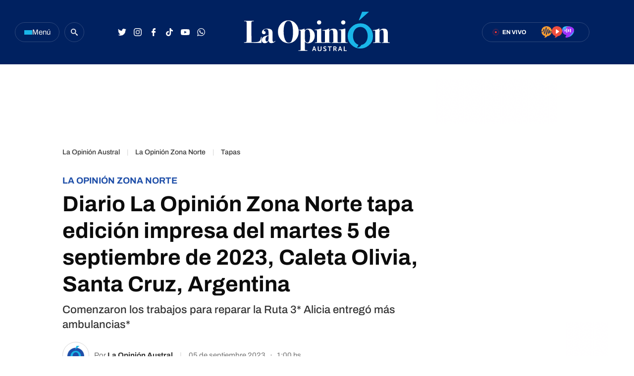

--- FILE ---
content_type: text/html
request_url: https://laopinionaustral.com.ar/la-opinion-zona-norte/diario-la-opinion-zona-norte-tapa-edicion-impresa-del-martes-5-de-septiembre-de-2023-caleta-olivia-santa-cruz-argentina-161042.html
body_size: 50464
content:


<!DOCTYPE html>
<html lang="es">
    <head>

        <meta charset="utf-8">
        <meta name="viewport" content="width=device-width">
        <title>Diario La Opinión Zona Norte tapa edición impresa del martes 5 de septiembre de 2023, Caleta Olivia, Santa Cruz, Argentina | La Opinión Austral</title>

        <!-- Preconnects -->
        <link rel="preconnect" href="https://fonts.googleapis.com">
        <link rel="preconnect" href="https://fonts.gstatic.com" crossorigin>
        <link rel="preconnect" href="https://cdn.ampproject.org" />
        <!-- Preconnects end -->

        <!-- AMP styles boilerplate -->
        <style amp-boilerplate>body{-webkit-animation:-amp-start 8s steps(1,end) 0s 1 normal both;-moz-animation:-amp-start 8s steps(1,end) 0s 1 normal both;-ms-animation:-amp-start 8s steps(1,end) 0s 1 normal both;animation:-amp-start 8s steps(1,end) 0s 1 normal both}@-webkit-keyframes -amp-start{from{visibility:hidden}to{visibility:visible}}@-moz-keyframes -amp-start{from{visibility:hidden}to{visibility:visible}}@-ms-keyframes -amp-start{from{visibility:hidden}to{visibility:visible}}@-o-keyframes -amp-start{from{visibility:hidden}to{visibility:visible}}@keyframes -amp-start{from{visibility:hidden}to{visibility:visible}}</style><noscript><style amp-boilerplate>body{-webkit-animation:none;-moz-animation:none;-ms-animation:none;animation:none}</style></noscript>
        <!-- AMP styles boilerplate end -->

        <!-- Estilos AMP -->
        <style amp-custom>

            /* Globales */
            /* Globales */
@font-face {
  font-family: 'Archivo';
  font-style: normal;
  font-weight: 400 900;
  font-stretch: 100%;
  font-display: swap;
  src: url(https://fonts.gstatic.com/s/archivo/v18/k3kPo8UDI-1M0wlSV9XAw6lQkqWY8Q82sLydOxI.woff2) format('woff2');
  unicode-range: U+0000-00FF, U+0131, U+0152-0153, U+02BB-02BC, U+02C6, U+02DA, U+02DC, U+0304, U+0308, U+0329, U+2000-206F, U+2074, U+20AC, U+2122, U+2191, U+2193, U+2212, U+2215, U+FEFF, U+FFFD;
}
@font-face {
  font-family: 'Archivo';
  font-style: italic;
  font-weight: 400 900;
  font-stretch: 100%;
  font-display: swap;
  src: url(https://fonts.gstatic.com/s/archivo/v18/k3kBo8UDI-1M0wlSfdzyIEkpwTM29hr-8mTYCxCmuA.woff2) format('woff2');
  unicode-range: U+0000-00FF, U+0131, U+0152-0153, U+02BB-02BC, U+02C6, U+02DA, U+02DC, U+0304, U+0308, U+0329, U+2000-206F, U+2074, U+20AC, U+2122, U+2191, U+2193, U+2212, U+2215, U+FEFF, U+FFFD;
}
/* Generales */
body{font-family: 'Archivo', Arial, sans-serif;}
*{-moz-box-sizing:border-box;-webkit-box-sizing:border-box;box-sizing:border-box;-webkit-transition:all .3s;-o-transition:all .3s;transition:all .3s;padding:0;margin:0}
.inner-container{max-width:1350px;padding:0 30px;margin:0 auto;}
.center-me-x-y{position:absolute;top:50%;left:50%;-o-transform:translate(-50%,-50%);-moz-transform:translate(-50%,-50%);-webkit-transform:translate(-50%,-50%);-ms-transform:translate(-50%,-50%);transform:translate(-50%,-50%)}
.center-me-x{position:absolute;left:50%;-o-transform:translate(-50%,0);-moz-transform:translate(-50%,0);-webkit-transform:translate(-50%,0);-ms-transform:translate(-50%,0);transform:translate(-50%,0)}
.center-me-y{position:absolute;top:50%;left:0;-o-transform:translate(0,-50%);-moz-transform:translate(0,-50%);-webkit-transform:translate(0,-50%);-ms-transform:translate(0,-50%);transform:translate(0,-50%)}
.flex-container{display:-webkit-box;display:-ms-flexbox;display:flex}
.flex-column{-webkit-box-orient:vertical;-webkit-box-direction:normal;-ms-flex-direction:column;flex-direction:column}
.align-start{-webkit-box-align:start;-ms-flex-align:start;align-items:flex-start}
.align-center{-webkit-box-align:center;-ms-flex-align:center;align-items:center}
.align-end{-webkit-box-align:end;-ms-flex-align:end;align-items:flex-end}
.justify-start{-webkit-box-pack:start;-ms-flex-pack:start;justify-content:flex-start}
.justify-center{-webkit-box-pack:center;-ms-flex-pack:center;justify-content:center}
.justify-between{-webkit-box-pack:justify;-ms-flex-pack:justify;justify-content:space-between}
.justify-end{-webkit-box-pack:end;-ms-flex-pack:end;justify-content:flex-end}
.justify-around{-ms-flex-pack:distribute;justify-content:space-around}
.flex-wrap{-ms-flex-wrap:wrap;flex-wrap:wrap}
.block{display: block}
.font-400{font-weight:400}
.font-500{font-weight:500}
.font-600{font-weight:600}
.font-700{font-weight:700}
.font-900{font-weight:900}
.uppercase{text-transform:uppercase}
.brand-color{color:#E86830}
.brand-bg{background-color:#E86830;}
a{text-decoration:none;color:inherit;}
ul,ol{list-style:none}
input,button,label,fieldset{font-family: 'Archivo', Arial, sans-serif;background:none;border:0;outline:0;}
.media-icon{display: -webkit-box;display: -ms-flexbox;display: flex;-webkit-box-align: center;-ms-flex-align: center;align-items: center;-webkit-box-pack: center;-ms-flex-pack: center;justify-content: center;}
.media-icon svg path, .media-icon svg rect, .media-icon svg circle{fill:#ffffff}
.hide{display:none}
img,amp-img{width:100%;height:auto;display:block;text-indent:-999999999999px}
.cover-link{position:absolute;top:0;left:0;right:0;bottom:0;z-index:1}
.sticky {
    position: sticky;
    align-self: flex-start;
    top: 80px;
           }
           
/* Animacion heartbeat */
@-webkit-keyframes heartbeat_scale {
    0%{-webkit-transform:scale(1)}
    50%{-webkit-transform:scale(.75)}
    100%{-webkit-transform:scale(1)}
}
@-moz-keyframes heartbeat_scale {
    0%{-moz-transform:scale(1)}
    50%{-moz-transform:scale(.75)}
    100%{-moz-transform:scale(1)}
}
@keyframes heartbeat_scale {
    0%{transform:scale(1)}
    50%{transform:scale(.75)}
    100%{transform:scale(1)}
}

/* Variables */
:root{
  --brand-color:#002160;
  --breaking-news-red: #F93434;
  --loa-red: #F93434;
  --turquesa: #19B6E9;
  --loa-blue: #1E4EA8;
  --loa-medium-black: #161616;
  --loa-mid-blue: #2662D4;
  --loa-dark-blue: #000A2F;
  --loa-super-light-blue: #E6F2FF;
  --loa-border-super-light-blue: #B6D7FA;
  --loa-black: #0C0C0C;
  --policiales-black: #0C0C0C;
  --sociedad-gray: #6F6F6F;
  --deportes-green: #00A651;
  --espectaculos-magenta: #F10E58;
  --programas-orange: #FF7802;
  --lu12-color: #FF7802;
  --laser-color: #EF4E3E;
  --las-heras-gradient: linear-gradient(to right, rgba(181,59,204,1) 0%,rgba(158,49,252,1) 69%,rgba(37,212,255,1) 100%);
  --titles-gray-hover: #6C6C6C;
  --dark-blue-hover: #00256B;
  --border-blue: #2E487B;
  --light-gray: #F7F7F7;
  --extra-light-gray: #EFEFEF;
  --medium-gray: #E4E4E4;
  --border-gray: #D6D6D6;
  --hover-text-underline-gray: #DADADA;
  --firmas-gray: #313131;
  --time-gray: #343434;
  --acento-yellow: #ECF939;
  --btns-blue:#4262FF;
  --font: 'Archivo', Arial, sans-serif;
}
/* Contenedor entrys */
.has-mobile-gutter{padding: 0 20px}
/* Elementos mobile-desktop */
@media (max-width: 1023px){
.hide-mobile{display:none}
}
@media (min-width: 1024px){
.hide-desktop{display: none}
}

            /* Header */
            /* Header */
.site-header{
	height: 130px;
  background: var(--brand-color);
  position: sticky;
  top: 0;
  z-index: 99;
}
.site-header.go-sticky{
	height: 52px;
}
.site-header .inner-container{
  height: 100%;
}
/* Botón de menú */
.site-header__menu-btn{
	width: 90px;
	height: 40px;
	gap: 8px;
	border: 1px solid var(--border-blue);
	border-radius: 20px;
	cursor: pointer;
	margin-right: 10px;
}
.site-header__menu-btn:hover{
	background: var(--dark-blue-hover);
}
.site-header__menu-bars{
	gap: 3px;
}
.site-header__menu-bars span{
	width: 16px;
	height: 3px;
	display: block;
	background: var(--turquesa);
}
.site-header__menu-btn p{
	font-size: 15px;
	color: #F7F7F7;
}
/* Buscador */

.site-header__search-form{
	width: 32px;
	height: 32px;
	display: flex;
	align-items: center;
	justify-content: center;
	border: 1px solid var(--border-blue);
	border-radius: 50%;
	margin-right: 60px;
}

.site-header__search-form.expanded{
	width: 267px;
	border-radius: 20px;
}

.site-header__search-input{
	width: calc(100% - 36px);
	font-size: 15px;
	font-family: 'Archivo', Arial, sans-serif;
	line-height: 38px;
	color: #fff;
	padding-left: 20px;
}

.site-header__search-input::-webkit-input-placeholder {
    font-size: 15px;
    font-family: 'Archivo', Arial, sans-serif;
    line-height: 38px;
    color: var(--hover-text-underline-gray);
}
.site-header__search-input::-moz-placeholder {
    font-size: 15px;
    font-family: 'Archivo', Arial, sans-serif;
    line-height: 38px;
    color: var(--hover-text-underline-gray);
}
.site-header__search-input:-ms-input-placeholder {
    font-size: 15px;
    font-family: 'Archivo', Arial, sans-serif;
    line-height: 38px;
    color: var(--hover-text-underline-gray);
}
.site-header__search-input:-moz-placeholder {
    font-size: 15px;
    font-family: 'Archivo', Arial, sans-serif;
    line-height: 38px;
    color: var(--hover-text-underline-gray);
}

.site-header__search-btn{
	width: 36px;
	height: 36px;
	flex-shrink: 0;
	border-radius: 50%;
	cursor: pointer;	
}
.site-header__search-btn:hover{
	background: var(--dark-blue-hover);
}

.site-header__search-btn.expanded{
	background: var(--loa-blue);
	margin-right: 1px;
}

/* Redes */
.site-header__redes{
	gap: 10px;
}
.site-header__redes a{
	width: 32px;
	height: 32px;
}
.site-header__redes a:hover svg path,
.site-header__redes a:hover svg circle{
	fill: var(--turquesa);
}
/* Logo en header sticky */
.site-header.go-sticky .site-header__logo{
	height: 32px;
}
/* En vivo - Radios */
.site-header__live{
	height: 40px;
	padding: 0 30px 0 24px;
	border-radius: 20px;
	border: 1px solid var(--border-blue);
	margin-right: 60px;
}
.site-header__live:hover{
	background: var(--dark-blue-hover);
}
.site-header__live-texts{
	margin-right: 30px;
}
.site-header__live-kicker{
	font-size: 11px;
	color: #fff;
}

.site-header__live-outer-circle{
	width: 0.75rem;
	height: 0.75rem;
	border: 0.125rem solid var(--loa-red);
	border-radius: 1.875rem;
	position: relative;
    right: 0.45rem;
    animation:pulsate 1s ease-out;animation-iteration-count:infinite}@keyframes pulsate{0%{-webkit-transform:scale(0.1,0.1);opacity:0}50%{opacity:1}100%{-webkit-transform:scale(1.2,1.2);opacity:0}
}
.site-header__inner-circle{
	width: 0.25rem;
	height: 0.25rem;
	background: var(--loa-red);
	border-radius: 50%;
    position: relative;
    align-self: center;
    left: 2.8px;
    top: 2px;
}
.site-header__radios{
	gap: 20px;
    position: relative;
    top: 1px;
}
/* Push */
.site-header__push{
	position: relative;
}
.site-header__push-btn{
	position: relative;
	cursor: pointer;
}
.site-header__push-btn:hover svg path{
	fill: var(--turquesa);
}
.site-header__push-outer-circle{
	width: 10px;
	height: 10px;
	border-radius: 50%;
	background: rgba(249, 52, 52, 0.6);
	position: absolute;
	top: 2px;
	right: 0;
}
.site-header__push-inner-circle{
	width: 5px;
	height: 5px;
	border-radius: 50%;
	background: var(--loa-red);
}
.page-autor .standard-article__image img,
.page-seccion .standard-article__image img{
  aspect-ratio: 1 / 1;
    object-fit: cover;
}

@media (max-width: 1190px){
    .site-header{
      height: 52px;
      background: var(--brand-color);
      position: sticky;
      top: 0;
      z-index: 99;
    }
    .site-header .inner-container{
        padding: 0 20px;
    }
    .site-header__search-form{
		margin-right: 10px;
	}
	.site-header__redes{
		gap: 5px;
	}
	.site-header__logo{
		width: auto;
		height: 32px;
	}
	.site-header__live{
		padding: 0 20px;
		margin-right: 20px;
	}
	.site-header__live-texts{
		margin-right: 0;
	}
	.site-header__radios,
	.site-header__redes,
	.site-header__search-form{
		display: none;
	}
    /* Botón de menú */
    .site-header__menu-btn{
        width: 32px;
        height: 32px;
        gap: 8px;
        border: 1px solid var(--border-blue);
        border-radius: 50%;
        cursor: pointer;
        margin-right: 10px;
    }
    .site-header__menu-btn:hover{
        background: var(--dark-blue-hover);
    }
    .site-header__menu-bars{
        gap: 3px;
    }
    .site-header__menu-bars span{
        width: 13px;
        height: 2px;
        display: block;
        background: var(--turquesa);
    }
    .site-header__menu-btn p{
        display: none;
    }
    .site-header .site-header__live{
	height: 28px;
    padding: 0 10px;
    border-radius: 14px;
    border: 1px solid var(--border-blue);
    margin-right: 0;
    }
}

            /* Ticker */
            /* Animación */
@keyframes marquee {
  0%{-webkit-transform:translate(20px,0);transform:translate(20px,0)}
  100%{-webkit-transform:translate(-100%,0);transform:translate(-100%,0)}
}
@-webkit-keyframes marquee {
  0%{-webkit-transform:translate(20px,0);transform:translate(20px,0)}
  100%{-webkit-transform:translate(-100%,0);transform:translate(-100%,0)}
}
/* Ticker */
.ticker-container{
  max-width: 1350px;
  padding: 0 30px;
  margin: 0 auto;
}
.ticker{
  height: 36px;
  background: var(--light-gray);
  border: 1px solid #EDEDED;
  border-radius: 20px;
  position: relative;
  overflow: hidden;
  margin: 30px auto;
}
.ticker:after{
  content: '';
  display: block;
  width: 100px;
  background: linear-gradient(to right, rgba(255,255,255,0) 0%,rgba(247,247,247,1) 100%);
  border-radius: 0 20px 20px 0;
  position: absolute;
  top: -1px;
  right: -1px;
  bottom: -1px;
  border: 1px solid #EDEDED;
  border-left: 0;
  box-sizing: border-box;
}
.ticker__kicker{
  height: 32px;
  font-size: 15px;
  line-height: 30px;
  color: var(--loa-red);
  border: 1px solid var(--loa-red);
  border-radius: 15px;
  padding: 0 18px;
  margin: 2px 0 2px 3px;
}
.ticker__outside-marquee{
  overflow: hidden;
}
.ticker__marquee{
  overflow: hidden;
  width: -webkit-fit-content;
  width: -moz-fit-content;
  width: fit-content;
  -webkit-transform: translate(20px,0);
  -ms-transform: translate(20px,0);
  transform: translate(20px,0);
  -webkit-animation-name: marquee;
  animation-name: marquee;
  -webkit-animation-timing-function: linear;
  animation-timing-function: linear;
  -webkit-animation-iteration-count: infinite;
  animation-iteration-count: infinite;
  -webkit-animation-play-state: running;
  animation-play-state: running;
  -webkit-animation-delay: 2s;
  animation-delay: 2s;
  animation-duration: 60s;
}
.ticker__marquee:hover{
  -webkit-animation-play-state:paused;
  animation-play-state:paused
}
.ticker__article{
  margin-right: 30px;
}
.ticker__article svg{
  margin-right: 5px;
}
.ticker__article-title{
  font-size: 16px;
  color: var(--loa-blue);
  white-space: nowrap;
}
.ticker__article-title:hover a{
  color: var(--titles-gray-hover);
}

            /* Banners */
            /* Banners */
.banner-box{display:flex;justify-content:center;margin:0 auto 20px}
.banner-box amp-ad{display: block;margin: 0 auto}
.page-freestyle .section-info .banner-box.first-banner-box {
margin: 30px auto;
}

            /* Iconos multimedia */
            .multi-icon{
  height: 21px;
  position: absolute;
  left: 10px;
  bottom: 10px;
  background: rgba(30,78,168,90%);
  border-radius: 10px;
  padding: 0 8px;
}
.multi-icon svg{
  margin-right: 5px;
}
.multi-icon span{
  font-size: 11px;
  font-weight: 500;
  text-transform: uppercase;
  color: #fff;
}        
            /* Entrys async */
            /* Async entrys */
amp-list div[role="listitem"],.tags-search-entrys-list-holder{padding:0 20px}
amp-list-load-more button{opacity:0}
amp-list div[role="listitem"] .body-banner-holder{width:100%}


amp-list .standard-article figure{
    aspect-ratio: 1 / 1;
}

amp-list .standard-article figure .sin-foto {
padding-bottom: 56.25%;
background: url(/resources/img/nofoto.png) no-repeat;
background-position: 50% 50%;
background-color: #EFEFEF;
border-radius: 4px;
position: relative;
overflow: hidden;
margin-bottom: 15px;
    aspect-ratio: 1 / 1;
}

            /* Share header sticky mobile */
            /* Share sticky mobile */
.nota-mobile-sticky-share{
	height: 40px;
	background: #F9F9F9;
	position: sticky;
    top: 52px;
    z-index: 99;
    padding: 0 20px;
}
.nota-mobile-sticky-share > div{
	height: 100%;
	gap: 0 20px;
}
.nota-mobile-sticky-share > div > a{
	width: 40px;
    height: 40px;
}
.nota-mobile-sticky-share svg{
	width: auto;
	height: 20px;
	display: block;
}
.nota-mobile-sticky-share a:last-child svg{
	height: 16px;
}

            /* Nota - parte superior */
            /*Nota - parte superior*/
/* Main */
main{padding-top:20px}
/* Nota */
#mainArticle{padding-bottom:10px}
.banner-box .first-banner-box{
margin: 0px auto 20px;
}

/* Parte de arriba */
.nota-top-part{padding:0 20px 20px}
/* Breadcrumbs */
.breadcrumbs {
    margin-bottom: 10px;
}
.breadcrumbs .home-link.hide-desktop,
.breadcrumbs .section-name,
.breadcrumbs .volanta {
    font-size: 13px;
    line-height: 1;
    color: var(--grey-3);
    margin-bottom: 5px;
}
.breadcrumbs .volanta:empty ~ .pipe {
    display: none;
}
.breadcrumbs .section-name{
    font-size: 13px;
    line-height: 15px;
    font-weight: 500;
    color: #000;
    margin-bottom: 7px;
    border-bottom: 1px solid var(--loa-blue);
    }
.breadcrumbs .section-name:after{
    content: "›";
    margin-left: 6px;
    }
.nota-top-part .volanta{
   font-size: 16px;
   line-height: 17px;
   color: var(--loa-blue);
   font-weight: 700;
   text-transform: uppercase;
   margin-bottom: 5px;
   display: block;
}
/* Volanta sociedad */
.nota-top-part .volanta.sociedad{
  color: var(--sociedad-gray);
}
/* Volanta policiales */
.nota-top-part .volanta.policiales{
  color: var(--policiales-black);
}
/* Volanta deportes */
.nota-top-part .volanta.deportes{
  color: var(--deportes-green);
}
/* Volanta espectáculos */
.nota-top-part .volanta.espectaculos{
  color: var(--espectaculos-magenta);
}
/* Titulos */
.nota-top-part h1 {
    font-size: 26px;
    line-height: 32px;
    color: var(--loa-black);
    margin-bottom: 15px;
}
.nota-top-part h2 {
    font-size: 20px;
    font-weight: 500;
    line-height: 28px;
    color: #333333;;
}
/* Autor y redes */
.autor-share-holder {
    padding: 0 20px;
    margin-bottom: 20px;
}
.autor-share-holder .autor,
.autor-share-holder .autor p,
.autor-share-holder .autor span,
.autor-share-holder .autor time {
    font-size: 16px;
    line-height: 22px;
    color: var(--time-gray);
}
.autor-share-holder .autor span.name {
    word-break: break-word;
    border-bottom: 1px solid var(--loa-blue);
}
.autor-share-holder .autor figure {
    width: 54px;
    height: 54px;
    flex-shrink: 0;
    border-radius: 50%;
    overflow: hidden;
    background: #fff;
    margin-right: 10px;
border: 1px solid #D6D6D6;
}
.autor-share-holder .autor figure amp-img{
    border-radius: 50%;
}
.autor-share-holder .autor figure img{
object-fit: contain;
}
.autor-share-holder .nota-share {
    flex-basis: 276px;
}
/* Imagen de preview */
.preview-images,
.article-body figure {
    margin-bottom: 30px;
}
.preview-images figcaption,
.article-body figure figcaption {
    font-size: 14px;
    line-height: 18px;
    color: #333;
    padding: 10px;
    border-bottom: 2px solid #E9E9E9;
}
/* Escuchar nota */
.article-audio-container{
    height: 40px;
    flex-shrink: 0;
    overflow: hidden;
    margin-bottom: 40px;
    position: relative;
}
.play-article-audio, .pause-article-audio {
    width: 205px;
    background: var(--loa-blue);
    position: absolute;
    top: 0;
    left: 0;
    right: 0;
    bottom: 0;
    padding: 0 16px;
    border-radius: 20px;
    cursor: pointer;
    justify-content:center;
    -webkit-box-pack: justify;
    -webkit-box-align: center;
    align-items: center;
    display: flex;
}
.play-article-audio:hover,
.pause-article-audio:hover{
    background: var(--titles-gray-hover);
}
.play-article-audio span,
.pause-article-audio span{
    font-size: 14px;
    font-weight: 500;
    color: #fff;
    padding-left: 10px;
}
.play-article-audio {
    z-index: 1;
}
.pause-article-audio {
    background: var(--loa-black);
}
.pause-article-audio .pause-icon{
   width: 14px;
    margin-left: 3px;
    margin-right: 3px;
}

            /* Entry general */
            /* Zona 1 nota */
.single-big-article{
  position: relative;
    max-height: calc(100vh - 130px);
    overflow: hidden;
}
.single-big-article__image{
  position: relative;
}
.single-big-article__image:before{
  content: '';
  display: block;
  height: 60%;
  position: absolute;
  left: 0;
  right: 0;
  bottom: 0;
  background: linear-gradient(to bottom, rgba(255,255,255,0) 0%,rgba(255,255,255,0) 1%,rgba(255,255,255,1) 100%);
}
.single-big-article__entry-data{
  position: absolute;
  left: 0;
  right: 0;
  bottom: 0;
  padding: 0 20px 20px;
}
.single-big-article__volanta{
  font-size: 18px;
  line-height: 1;
  padding: 7px 20px;
  color: #fff;
  background: var(--loa-blue);
  border-radius: 4px;
  margin-bottom: 30px;
}
.single-big-article__title{
  max-width: 1234px;
  font-size: 68px;
  line-height: 76px;
  text-align: center;
  color: var(--loa-medium-black);
}
.single-big-article:hover .single-big-article__title{
    text-decoration: underline;
}
.single-big-article__autor{
  margin-top: 30px;
}
.single-big-article__autor p{
  font-size: 14px;
  color: var(--firmas-gray);
  margin-right: 10px;
}
.single-big-article__autor time{
    font-size: 14px;
    color: #ACACAC;
}
.single-big-article__autor time span{
    margin-right: 10px;
}

/* Standard entry */
.standard-article{
  max-width: 300px;
  position: relative;
}
.page-autor .standard-article__image,
.page-seccion .standard-article__image {
  aspect-ratio: 1 / 1;
  margin-bottom: 18px;
}
.standard-article__image{
  aspect-ratio: 3 / 2;
  border-radius: 4px;
  position: relative;
  overflow: hidden;
  margin-bottom: 15px;
}
.standard-article__image img{
  aspect-ratio: 3 / 2;
}
.page-autor .standard-article__image img,
.page-seccion .standard-article__image img{
  aspect-ratio: 1 / 1;
    object-fit: cover;
}
.standard-article__volanta{
  max-width: 100%;
  display: inline-block;
  font-size: 13px;
  line-height: 1;
  white-space: nowrap;
  text-overflow: ellipsis;
  overflow: hidden;
  color: var(--loa-blue);
  margin-bottom: 4px;
} 
.standard-article__title{
  font-size: 24px;
  line-height: 24px;
  color: var(--loa-black);
}
.page-autor .standard-article__title,
.page-seccion .standard-article__title {
  font-size: 20px;
}
.standard-article:hover .standard-article__title{
  color: var(--titles-gray-hover);
}
.standard-article__autor{
  margin-top: 20px;
}
.standard-article__autor p{
  font-size: 14px;
  color: var(--firmas-gray);
  margin-right: 10px;
}
.standard-article__autor p span{
  color: var(--loa-black);
}
.standard-article__autor time{
  font-size: 14px;
  color: #ACACAC
}
.standard-article__autor time span{
  margin-right: 10px;
}
/* Entry sociedad */
.standard-article.sociedad .standard-article__volanta{
  color: var(--sociedad-gray);
}
/* Entry policiales */
.standard-article.policiales .standard-article__volanta{
  color: var(--policiales-black);
}
/* Entry deportes */
.standard-article.deportes .standard-article__volanta{
  color: var(--deportes-green);
}
/* Entry espectáculos */
.standard-article.espectaculos .standard-article__volanta{
  color: var(--espectaculos-magenta);
}

            /* Ranking */
            /* Ranking */
/*#ranking {
    margin: 0 -20px 20px;
}*/
#ranking {
    counter-reset: ranking;
}
#ranking .extra-holder {
    border-radius: 10px;
}
#ranking header{
    padding-bottom: 14px;
    border-bottom: 4px solid var(--grey-2);
    margin-bottom: 20px;
}
#ranking p {
    font-size: 20px;
    font-weight: 700;
    line-height: 24px;
    color: #0C0C0C;
}
#ranking .entry-box{
    position: relative;
    padding-bottom: 24px;
    border-bottom: 2px solid #E9E9E9;
}
#ranking .entry-box:last-child{
border-bottom: none;
}
#ranking .entry-box:not(:last-child){
    margin-bottom: 20px;
}
#ranking .entry-box:after{
    background: var(--border-grey);
}
#ranking .entry-box figure {
    height: auto;
    min-height: 50px;
    flex-basis: 80px;
    flex-shrink: 0;
    position: relative;
    overflow: visible;
    padding-bottom: 0;
}
#ranking .entry-box figure.sin-foto{
    height: 80px;
	background-size: 80%;
}
.entry-box .ranking-number{
    font-size: 25px;
    font-weight: 700;
    line-height: 30px;
    text-align: center;
    color: #fff;
    position: absolute;
    left: 10px;
    bottom: -14px;
}
#ranking .entry-box figure:before{
    counter-increment: ranking;
    content: counter(ranking);
    display: block;
    font-size: 25px;
    font-weight: 700;
    line-height: 1;
    color: #0C0C0C;
    position: absolute;
    top: 0;
    left: 0;
    bottom: 0;
    margin: auto;
    background: #ECF939;
    width: 32px;
    height: 32px;
    border-radius: 0 3px 3px 0;
    display: flex;
    align-items: center;
    justify-content: center;
    z-index: 1;
}
#ranking .entry-box:nth-child(2) figure:before{
    content: '2';
}
#ranking .entry-box:nth-child(3) figure:before{
    content: '3';
}
#ranking .entry-box:nth-child(4) figure:before{
    content: '4';
}
#ranking .entry-box:nth-child(5) figure:before{
    content: '5';
}
#ranking .entry-box figure amp-img {
    border-radius: 3px;
}
#ranking .entry-box .entry-data {
	flex-basis: calc(100% - 95px);
    width: calc(100% - 95px);
    height: auto;
    padding: 0;
    margin-left: 15px;
}
#ranking .entry-box .volanta {
    max-width: 100%;
    font-size: 14px;
    line-height: 1;
    position: relative;
    overflow: hidden;
    text-overflow: ellipsis;
    white-space: nowrap;
}
#ranking .entry-box h3 {
    font-size: 16px;
    font-weight: 400;
    line-height: 20px;
    text-transform: unset;
}
#ranking .entry-box .autor {
    display: none;
}
@media (min-width: 1024px) {
    /* Ranking */
    .page-home #ranking {
        margin: 0 0 0 20px;
    }
    aside.main-desktop-right-column #ranking{
        margin: 40px 0 33px;
    }
    /*#ranking .entry-box h3{
    	font-size: 14px;
    	line-height: 16px;
    }*/
}

            /* Borrar luego */
            @media (max-width: 1023px){
                .desktop-aside .banner-box{display:none}
                .desktop-aside #ranking{display:none}
            }
            /* Borrar luego end */

            /* Modulo seguinos en redes */
            /* Seguinos */
.seguinos{
  max-width: 970px;
  height: 100px;
  background: var(--loa-blue);
  border-radius: 8px;
  margin: 0 auto 50px;
}
.seguinos__kicker{
  font-size: 18px;
  color: #fff;
  margin: 0 auto;
}
.seguinos .site-footer__redes{
  margin: 0 auto 0 0;
}

.page-seccion .seguinos,
.page-autor .seguinos,
.page-nota .seguinos {
  max-width: 300px;
  flex-direction: column;
  height: auto;
  padding: 22px;
  box-sizing: border-box;
}

.page-seccion .seguinos .seguinos__kicker,
.page-autor .seguinos .seguinos__kicker,
.page-nota .seguinos .seguinos__kicker {
  margin-bottom: 22px;
}

.page-seccion .seguinos .site-footer__redes,
.page-autor .seguinos .site-footer__redes,
.page-nota .seguinos .site-footer__redes {
  flex-wrap: wrap;
  gap: 14px;
}

            /* Next page */
            .amp-next-page-separator{display:none}

            /* Footer */
            /* Parte de arriba */
.site-footer__top-part{
  background: var(--light-gray);
  padding: 22px 0 35px;
}
/* Logo */
.site-footer__logo-container{
  margin-bottom: 38px;
}
/* Redes */
.site-footer__redes{
	gap: 24px;
	margin-bottom: 40px;
}
.site-footer__redes a:not(.site-footer__redes-g-news){
	width: 40px;
	height: 40px;
	border-radius: 50%;
	background: var(--loa-mid-blue);
}
.site-footer__redes a:not(.site-footer__redes-g-news):hover{
	background: var(--turquesa);
}
.site-footer__redes-g-news{
	height: 40px;
	border: 1px solid var(--border-gray);
	border-radius: 20px;
	padding: 0 30px;
}
.site-footer__redes-g-news:hover{
	background: var(--extra-light-gray);
}
.site-footer__redes-g-news span{
	font-size: 13px;
	color: var(--loa-dark-blue);
	margin: 0 5px 0 13px;
}
/* Links de contacto */
.site-footer__contact-links{
	gap: 60px;
	padding: 25px 20px 0;
	border-top: 1px solid var(--border-gray);
}
.site-footer__contact-links a{
	font-size: 15px;
	line-height: 1;
	color: var(--loa-black);
}
.site-footer__contact-links a:hover{
	text-decoration: underline;
}
/* Parte de abajo */
.site-footer__bottom-part{
	background: var(--brand-color);
	padding: 45px 20px;
}
.site-footer__bottom-part .inner-container{
	max-width: 1350px;
	padding: 0 30px;
	margin: 0 auto;
}
/* Copyright */
.site-footer__copyright p{
	font-size: 15px;
	line-height: 1;
	color: #fff;
}
/* Logos */
.site-footer__our-logos{
	gap: 50px;
}
.frontaly-svg{
	width: auto;
	height: 32px;
}
.cms-para-svg{
	width: auto;
	height: 25px;
}

@media (max-width: 1190px){
	.site-footer__contact-links, 
	.site-footer__bottom-part .inner-container{
		flex-direction: column;
	}
	.site-footer__redes{
		display:grid;
		grid-template-columns: repeat(4, 1fr);
	}
	.site-footer__redes a {
		margin: auto;
	}
	.site-footer__redes-g-news {
		grid-column: 1/5;
		max-width: 300px;
	}
}
             /* Multimedia */
             /* Multimedia - Radios en vivo + Entrevistas */
.multimedia-section{
  max-width: 1350px;
  display: grid;
  grid-template-columns: 1fr 300px;
  grid-gap: 0 30px;
  padding: 0 30px;
  margin: 0 auto 70px;
}
/* Radios en vivo */
.radios-en-vivo{
  margin-bottom: 30px;
}
.radios-en-vivo__header{
  margin-bottom: 26px;
}
.radios-en-vivo__header-title{
  font-size: 28px;
  color: var(--loa-black);
  margin-right: 18px;
}
.radios-en-vivo__header-title:hover a{
  color: var(--titles-gray-hover);
}
.radios-en-vivo__live-badge{
  height: 20px;
  background: var(--loa-red);
  border-radius: 20px;
  padding: 0 8px;
}
.radios-en-vivo__live-badge .outer-circle{
    width: 0.75rem;
    height: 0.75rem;
    border: 0.125rem solid #ffffff;
    border-radius: 1.875rem;
    position: relative;
    right: 0.3rem;
    animation:pulsate 1s ease-out;animation-iteration-count:infinite}@keyframes pulsate{0%{-webkit-transform:scale(0.1,0.1);opacity:0}50%{opacity:1}100%{-webkit-transform:scale(1.2,1.2);opacity:0}
}
.radios-en-vivo__live-badge .inner-circle{
    width: 0.25rem;
    height: 0.25rem;
    background: #ffffff;
    border-radius: 50%;
    position: relative;
    align-self: center;
    left: 5.2px;
    top: 2px;
}
.radios-en-vivo__live-badge span{
  font-size: 11px;
  color: #fff;
}
.radios__container{
  display: grid;
  grid-template-columns: repeat(3, 1fr);
  grid-gap: 0 30px;
}
.single-radio{
  padding: 16px 24px 16px 22px;
  border-radius: 4px;
}
.single-radio.lu12-radio{
  background: var(--lu12-color);
}
.single-radio.laser-radio{
  background: var(--laser-color);
}
.single-radio.las-heras-radio{
  background: var(--las-heras-gradient);
}
.single-radio__image{
  width: 90px;
  flex-basis: 90px;
  flex-shrink: 0;
  height: 90px;
  border-radius: 4px;
  overflow: hidden;
  margin-right: 13px;
}
.single-radio p{
  font-size: 20px;
  line-height: 1;
  text-transform: uppercase;
  color: #fff;
}
.single-radio__btn{
  height: 36px;
  font-size: 13px;
  font-weight: 700;
  letter-spacing: -0.3px;
  color: #fff;
  border: 1px solid var(--border-gray);
  border-radius: 18px;
  padding: 0 10px;
  margin-top: 12px;
}
.single-radio__btn svg{
  margin-right: 10px;
}
.single-radio__btn:hover{
  background: rgba(52,52,52,30%);
}
.single-radio.lu12-radio .single-radio__btn:hover{
  border-color: #DB7012;
}
.single-radio.laser-radio .single-radio__btn:hover{
  border-color: #C44C3F;
}
.single-radio.las-heras-radio .single-radio__btn:hover{
  border-color: #8D37C7;
}
/* Entrevistas */
.entrevistas{
  background: var(--light-gray);
  border-radius: 4px;
  padding: 30px 13px 50px 20px
}
.entrevistas__header{
  margin-bottom: 30px;
}
.entrevistas__header svg{
  margin-right: 15px;
}
.entrevistas__header-title{
    font-size: 20px;
    font-weight: 700;
    color: var(--loa-black)
}
.entrevistas__header-title:hover a{
  color: var(--titles-gray-hover);
}
.entrevistas__ver-mas{
  width: 110px;
  height: 39px;
  font-size: 13px;
  color: var(--loa-black);
  border-radius: 18px;
  border: 1px solid var(--border-gray);
}
.entrevistas__ver-mas svg{
  margin-left: 7px;
  margin-right: 0;
}
.entrevistas__ver-mas:hover{
  color: var(--loa-blue);
  background: var(--extra-light-gray);
}
.entrevistas__entrys-container{
  display: grid;
  grid-template-columns: repeat(3, 1fr);
  grid-gap: 0 30px;
}
.entrevistas__single-entry{
  position: relative;
}
.entrevistas__single-entry-image{
  width: 90px;
  flex-basis: 90px;
  flex-shrink: 0;
  height: 90px;
  border-radius: 4px;
  overflow: hidden;
  position: relative;
  margin-right: 10px;
}
.entrevistas__single-entry-entry-title{
  font-size: 16px;
  line-height: 20px;
  color: var(--brand-color);
  margin-bottom: 10px;
    display: -webkit-box;
    -webkit-line-clamp: 5;
    -webkit-box-orient: vertical;
    overflow: hidden;
}
.entrevistas__single-entry:hover .entrevistas__single-entry-entry-title{
  color: var(--turquesa);
}
.entrevistas__single-entry-entry-data .entrevistas__single-entry-entry-bajada{
  font-size: 14px;
  line-height: 16px;
  color: var(--loa-black);
    display: -webkit-box;
    -webkit-line-clamp: 4;
    -webkit-box-orient: vertical;
    overflow: hidden;
}
.slider__videos .standard-article__title {
    font-size: 20px;
    color: #fff;
}
.slider__videos .standard-article__autor{
}

            /************************/
            /* Responsive a desktop */
            /************************/

            /* Header desktop */
            /* Header */
.site-header{
  height: 130px;
  background: var(--brand-color);
  position: sticky;
  top: 0;
  z-index: 99;
}
.site-header.go-sticky{
	height: 70px;
}
.site-header .inner-container{
  height: 100%;
}
/* Botón de menú */
.site-header__menu-btn{
	width: 90px;
	height: 40px;
	gap: 8px;
	border: 1px solid var(--border-blue);
	border-radius: 20px;
	cursor: pointer;
	margin-right: 10px;
}
.site-header__menu-btn:hover{
	background: var(--dark-blue-hover);
}
.site-header__menu-bars{
	gap: 3px;
}
.site-header__menu-bars span{
	width: 16px;
	height: 3px;
	display: block;
	background: var(--turquesa);
}
.site-header__menu-btn p{
	font-size: 15px;
	color: #F7F7F7;
}
/* Buscador */

.site-header__search-form{
	width: 40px;
	height: 40px;
	display: flex;
	align-items: center;
	justify-content: center;
	border: 1px solid var(--border-blue);
	border-radius: 50%;
	margin-right: 60px;
}

.site-header__search-form.expanded{
	width: 267px;
	border-radius: 20px;
}

.site-header__search-input{
	width: calc(100% - 36px);
	font-size: 15px;
	font-family: 'Archivo', Arial, sans-serif;
	line-height: 38px;
	color: #fff;
	padding-left: 20px;
}

.site-header__search-input::-webkit-input-placeholder {
    font-size: 15px;
    font-family: 'Archivo', Arial, sans-serif;
    line-height: 38px;
    color: var(--hover-text-underline-gray);
}
.site-header__search-input::-moz-placeholder {
    font-size: 15px;
    font-family: 'Archivo', Arial, sans-serif;
    line-height: 38px;
    color: var(--hover-text-underline-gray);
}
.site-header__search-input:-ms-input-placeholder {
    font-size: 15px;
    font-family: 'Archivo', Arial, sans-serif;
    line-height: 38px;
    color: var(--hover-text-underline-gray);
}
.site-header__search-input:-moz-placeholder {
    font-size: 15px;
    font-family: 'Archivo', Arial, sans-serif;
    line-height: 38px;
    color: var(--hover-text-underline-gray);
}

.site-header__search-btn{
	width: 36px;
	height: 36px;
	flex-shrink: 0;
	border-radius: 50%;
	cursor: pointer;	
}
.site-header__search-btn:hover{
	background: var(--dark-blue-hover);
}

.site-header__search-btn.expanded{
	background: var(--loa-blue);
	margin-right: 1px;
}

/* Redes */
.site-header__redes{
	gap: 10px;
}
.site-header__redes a{
	width: 32px;
	height: 32px;
}
.site-header__redes a:hover svg path,
.site-header__redes a:hover svg circle{
	fill: var(--turquesa);
}
/* Logo en header sticky */
.site-header.go-sticky .site-header__logo{
	height: 44px;
}
/* En vivo - Radios */
.site-header__live{
	height: 40px;
	padding: 0 30px 0 24px;
	border-radius: 20px;
	border: 1px solid var(--border-blue);
	margin-right: 60px;
}
.site-header__live:hover{
	background: var(--dark-blue-hover);
}
.site-header__live-texts{
	margin-right: 30px;
}
.site-header__live-kicker{
	font-size: 12px;
	color: #fff;
}
/*
.site-header__live-outer-circle{
	width: 12px;
	height: 12px;
	border: 1px solid var(--loa-red);
	border-radius: 50%;
	position: relative;
	margin-right: 6px;
}*/
/*
.site-header__inner-circle{
	width: 5px;
	height: 5px;
	background: var(--loa-red);
	border-radius: 50%;
}*/
.site-header__radios{
	gap: 20px;
    position: relative;
    top: 1px;
}
/* Push */
.site-header__push{
	position: relative;
}
.site-header__push-btn{
	position: relative;
	cursor: pointer;
}
.site-header__push-btn:hover svg path{
	fill: var(--turquesa);
}
.site-header__push-outer-circle{
	width: 10px;
	height: 10px;
	border-radius: 50%;
	background: rgba(249, 52, 52, 0.6);
	position: absolute;
	top: 2px;
	right: 0;
}
.site-header__push-inner-circle{
	width: 5px;
	height: 5px;
	border-radius: 50%;
	background: var(--loa-red);
}
@media (max-width: 1190px){
	.site-header .inner-container{
		padding: 0 20px;
	}
	.site-header__search-form{
		margin-right: 10px;
	}
	.site-header__redes{
		gap: 5px;
	}
	.site-header__logo{
		width: auto;
		height: 60px;
	}
	.site-header__live{
		padding: 0 20px;
		margin-right: 20px;
	}
	.site-header__live-texts{
		margin-right: 0;
	}
	.site-header__radios,
	.site-header__redes,
	.site-header__search-form{
		display: none;
	}
}

            /* Banners desktop */
            @media (min-width: 1024px){
.banner-box{
    display: flex;
    justify-content: center;
    margin: 0 auto 50px;
}
/* Primer banner */
.banner-box.first-banner-box{margin: 30px auto;}
/* Banner x4 */
.row-banners-holder > .flex-container {
    max-width: 1300px;
    flex-wrap: wrap;
    margin: 0 auto;
    gap: 0 20px;
}
    
/* Banners largos desktop */
.body-banner-holder{padding:0 20px;margin:0 auto 50px}
.body-banner-holder .banner-box{max-width:1260px;min-height:90px;padding:0;margin:0 auto}
/* Banner en rio de notas */
.section-rio .banner-box{max-width:300px;display:flex;align-items:center;padding:0;margin:0 0 25px}
.section-rio .banner-box:last-child{width:calc(100% - 320px);max-width:calc(100% - 320px);height:auto;display:flex;align-items:center;justify-content:center;margin:0 0 25px}    
}

            /* Nota - parte superior desktop */
             @media (min-width: 1024px){
    /* Main */
    main{padding-top:30px}
    /* Primer banner */
    .banner-box.first-banner-box{margin:0 auto 50px}
    /* Contenedor nota desktop */
     .desktop-article-extra-holder {
         width: calc(100% - 300px);
         max-width: 728px;
     }
    .desktop-inner-container {
        max-width: 1236px;
        display: flex;
        justify-content: space-between;
        padding: 0 30px;
        margin: 0 auto 50px;
    }
    .nota-top-part {
        padding: 0 0 20px;
        margin: 0 auto;
    }
     .breadcrumbs {
         margin-bottom: 35px;
     }
     .breadcrumbs .pipe {
         font-size: 14px;
         line-height: 15px;
         color: #D4D4D4;
         padding: 0 14px;
         margin-bottom: 5px;
     }
    .breadcrumbs .home-link,.breadcrumbs .section-name,
     .breadcrumbs .tag-name {
        font-size: 14px;
        color: #333333;
        margin-bottom: 5px;
        font-weight: 500;
         border-bottom:none;
    }
     .breadcrumbs a:hover{
         color: var(--loa-blue);
         text-decoration: underline;
     }
     .breadcrumbs .section-name:after {
         content: "";
         margin-left: 0;
     }
     .nota-top-part .volanta{
        font-size: 18px;
        line-height: 20px;
        color: var(--loa-blue);
        font-weight: 700;
        text-transform: uppercase;
        margin-bottom: 10px;
        display: block;
        text-overflow: ellipsis;
        white-space: nowrap;
    }
     /* Volanta sociedad */
     .nota-top-part .volanta.sociedad{
       color: var(--sociedad-gray);
     }
     /* Volanta policiales */
     .nota-top-part .volanta.policiales{
       color: var(--policiales-black);
     }
     /* Volanta deportes */
     .nota-top-part .volanta.deportes{
       color: var(--deportes-green);
     }
     /* Volanta espectáculos */
     .nota-top-part .volanta.espectaculos{
       color: var(--espectaculos-magenta);
     }
    .nota-top-part h1 {
        font-size: 44px;
        line-height: 54px;        
        color: var(--loa-black);
        margin-bottom: 10px;
    }
    .nota-top-part h2 {
        font-size: 22px;
        line-height: 30px;
        font-weight: 500;
        color: #333333;
    }
     .autor-share-holder .autor figure {
         width: 54px;
         height: 54px;
         flex-shrink: 0;
         border-radius: 50%;
         overflow: hidden;
         background: #fff;
         margin-right: 10px;
     border: 1px solid #D6D6D6;
     }
     .autor-share-holder .autor figure amp-img{
         border-radius: 50%;
     }
     .autor-share-holder .autor figure img{
     object-fit: contain;
     }
     .autor-share-holder .autor span.name {
         line-height: 19px;
        color: #333;
         word-break: break-word;
         border-bottom:none;
     }
     .autor-share-holder .autor span.name a:hover{
        color: var(--loa-blue);
         text-decoration: underline;
     }
     .autor-share-holder .autor .pipe {
         font-size: 15px;
         line-height: 19px;
         color: #D4D4D4;
         padding: 0 14px;
     }
     .autor-share-holder {
         display: flex;
         justify-content: space-between;
         align-items: center;
         padding: 0;
         margin-bottom: 30px;
     }
     .autor-share-holder .autor .extra-holder {
         display: flex;
         align-items: center;
     }
     .autor-share-holder .autor,
     .autor-share-holder .autor p,
     .autor-share-holder .autor span,
     .autor-share-holder .autor time {
         font-size: 15px;
         color: #737373;
     }
     .autor-share-holder .autor p a:hover{
         color: var(--link-color);
     }
     .nota-share a:hover,
     .nota-share button:hover {
         background: var(--main-darker-violet);
     }

    /* Imagen de preview */
    .preview-images figure amp-img{
        border-radius: 4px;
        overflow: hidden;
    }
     .preview-images figcaption,
     .article-body figure figcaption {
         font-size: 15px;
         line-height: 18px;
         color: #333;
         padding: 10px 0;
         border-bottom: 2px solid #E9E9E9;
     }
 
     /* Escuchar la nota */
     .article-audio-container{
         height: 40px;
         flex-shrink: 0;
         overflow: hidden;
         margin-bottom: 40px;
         position: relative;
     }
     .play-article-audio, .pause-article-audio {
         width: 205px;
         background: var(--loa-blue);
         position: absolute;
         top: 0;
         left: 0;
         right: 0;
         bottom: 0;
         padding: 0 16px;
         border-radius: 20px;
         cursor: pointer;
         justify-content:center;
         -webkit-box-pack: justify;
         -webkit-box-align: center;
         align-items: center;
         display: flex;
     }
     .play-article-audio:hover,
     .pause-article-audio:hover{
         background: var(--titles-gray-hover);
     }
     .play-article-audio span,
     .pause-article-audio span{
         font-size: 14px;
         font-weight: 500;
         color: #fff;
         padding-left: 10px;
     }
     .play-article-audio {
         z-index: 1;
     }
     .pause-article-audio {
         background: var(--loa-black);
     }
     .pause-article-audio .pause-icon{
        width: 14px;
         margin-left: 3px;
         margin-right: 3px;
     }
}

            /* Entrys desktop */
            @media (min-width: 1024px){
.entry-box{max-width:300px;-ms-flex-preferred-size:300px;flex-basis:300px;-ms-flex-negative:0;flex-shrink:0}
.entry-box .entry-data{height:137px;padding-top:16px}
.entry-box h3{font-size:16px;line-height:20px}
.entry-box:hover h3{color:var(--link-color)}
}

            /* Nota - cuerpo de la nota desktop */
            @media (min-width: 1024px){
    .desktop-article-extra-holder .banner-box {
        padding: 0;
        margin: 0 auto 40px;
        background-color: var(--light-gray);
    }
    .article-body figure,
    .article-body p img {
        margin: 40px 0;
    }
    .article-body p img{
        max-width: 100%;
        border-radius: 4px;
    }
    .article-body figure{
        border-radius: 4px;
        overflow: hidden;
    }
    amp-lightbox-gallery amp-img,
    amp-lightbox-gallery amp-img img {
        cursor: zoom-out;
    }
    .article-body,
    .article-body p {
        font-size: 20px;
        line-height: 30px;
        color: #333;
        margin-bottom: 30px;
    }
    .article-body > h2 {
        font-size: 24px;
        margin: 65px 0 20px;
        color: #000;
    }
    .article-body > h3,
    .article-body > h4,
    .article-body > h5 {
        font-size: 20px;
        margin: 65px 0 20px;
        color: var(--brand-color);
    }
    .article-body > table {
        width: 100%;
        display: block;
        border-collapse: collapse;
        border: 0;
        margin-bottom: 40px;
        overflow-x: auto;
    }
    .article-body > table td {
        border: 1px solid #848484;
        padding: 5px;
    }
    .article-body p a {
        color: var(--loa-blue);
        font-weight: 600;
        text-decoration: underline;
    }
    .article-body p a:hover {
        text-decoration: none;
    }
    .article-body p a strong{
        color: var(--loa-blue);
        font-weight: 600;
        text-decoration: underline;
    }
    .article-body p a strong:hover {
        text-decoration: none;
    }
    .article-body li a strong{
        color: var(--loa-blue);
        font-weight: 600;
        text-decoration: underline;
    }
    .article-body li a strong:hover {
        text-decoration: none;
    }
    
    /* Blockquote */
    .article-body blockquote {
        position: relative;
        max-width: 561px;
        font-size: 18px;
        line-height: 28px;
        color: var(--brand-color);
        font-weight: 600;
        margin: 80px auto;
        padding-left: 40px;
    }
    .article-body blockquote:before {
        content: "";
        display: block;
        width: 2px;
        background: var(--turquesa);
        position: absolute;
        top: 7px;
        left: 0;
        bottom: 7px;
    }
    .article-body blockquote h5{
        font-size: 15px;
        color: var(--brand-color);
        font-weight: 400;
        padding-top: 15px;
    }
    .article-body > h6{
        border: 1px solid var(--border-gray);
        border-radius: 4px;
        padding: 20px 30px 30px;
        font-size: 20px;
        line-height: 30px;
        font-weight: 500;
        color: var(--brand-color);
        margin-bottom: 40px;
    }
    .article-body > h6:before {
        content: "*";
        display: block;
        font-size: 56px;
        line-height: 24px;
        color: var(--turquesa);
        position: relative;
        top: 10px;
        font-weight: 400;
        margin-bottom: 10px;
    }
    .article-body pre {
        font-size: 20px;
        line-height: 30px;
        display: block;
        font-weight: 400;
        white-space: normal;
        margin: 40px auto;
        text-align: center;
    }
    /*  Listas */
    .article-body ul{list-style:disc;list-style-position:inside;margin-bottom:40px}
    .article-body ol{list-style:decimal;list-style-position:inside;margin-bottom:40px}
    /* Mira tambien */
    .related-news {
        border: 1px solid var(--border-gray);
        border-radius: 4px;
        padding: 24px;
        display: -ms-flex;
        display: -webkit-flex;
        display: flex;
        gap: 0 20px;
        margin-bottom: 40px;
    }
    .related-news p {
        font-size: 13px;
        line-height: 14px;
        font-weight: 700;
        text-transform: uppercase;
        color: var(--brand-color);
        margin-bottom: 40px;
        position: absolute;
    }
    /* Volanta sociedad */
    .article-sociedad .related-news p{
      color: var(--sociedad-gray);
    }
    /* Volanta policiales */
    .article-policiales .related-news p{
      color: var(--policiales-black);
    }
    /* Volanta deportes */
    .article-deportes .related-news p{
      color: var(--deportes-green);
    }
    /* Volanta espectáculos */
    .article-espectaculos .related-news p{
      color: var(--espectaculos-magenta);
    }
    .related-news article {
        width: 50%;
        position: relative;
        padding: 30px 0 0;
        }
    .related-news amp-img {
        flex-basis: 90px;
        flex-shrink: 0;
        margin-right: 15px;
        aspect-ratio: 1/1;
        border-radius: 4px;
    }
    .related-news h3 {
        font-size: 16px;
        line-height: 20px;
        font-weight: 500;
        color: var(--loa-black);
        margin-right: 30px;
    }
    .related-news h3:hover {
        color: var(--loa-blue);
        text-decoration: underline;
    }

    /* Amp embeds */
    amp-iframe,
    amp-instagram,
    amp-facebook,
    amp-twitter,
    amp-pinterest,
    amp-youtube,
    amp-facebook-comments,
    amp-vimeo,
    amp-tiktok{
        margin: 40px 0;
    }
    .article-body iframe[src*="youtube"]{
        width:100%;
        max-width:100%;
        min-width:100%;
        height:auto;
        aspect-ratio:16/9;
    }
    /* Amp audio */
    amp-audio {
        margin: 40px 0;
    }
    amp-audio:focus {
        border: 0;
        outline: 0;
    }
    amp-audio audio:focus {
        border: 0;
        outline: 0;
    }
    amp-audio audio{
        height: 42px;
    }
    .article-body p.autor-audio {
        font-size: 15px;
        line-height: 1;
        color: #000;
        padding-top: 5px;
        padding-left: 21px;
        margin-bottom: 40px;
    }
    /* Galeria en el cuerpo */
    .gallery{
        display: flex;
        max-width: 728px;
        flex-wrap: nowrap;
        overflow-x: auto;
        padding: 0 0 20px 0;
        margin: 40px auto;
    }
    .gallery::-webkit-scrollbar {
                width: initial;
                height: 8px;
                background: none;
                display: initial;
            }
            .gallery::-webkit-scrollbar-thumb {
                width: initial;
                height: 8px;
                background: var(--brand-color);
                display: initial;
            }
            .gallery::-webkit-scrollbar-track {
                width: initial;
                height: 8px;
                background: #DFDFDF;
                display: initial;
            }
    .gallery .gallery-item{
        width: calc(90% - 22px);
        max-height: 600px;
        flex-shrink: 0;
        display: flex;
        flex-direction: column;
        justify-content: center;
        border-radius: 4px;
        margin: 0 20px 0 0;
    }
    .gallery .gallery-item img{
        height: calc(100% - 40px);
        border-radius: 4px;
        object-fit: cover;
    }
    .gallery .gallery-item:last-child{
        margin: 0;
    }
    .article-body .gallery figcaption{
        font-size: 15px;
        line-height: 18px;
        color: #333;
        padding: 15px 0 0;
        border-bottom: none;
    }
    .gallery figcaption span {
        color: #C7C7C7;
    }
    /* Videos en el cuerpo */
    .article-body amp-youtube{margin: 40px -20px}
    .article-body amp-video,amp-vimeo{margin: 40px -20px}
    amp-iframe[src*="youtube"]{margin: 40px -20px}
    /* Tags */
    .cont-tags {
        display: flex;
        align-items: center;
        overflow-x: auto;
        padding: 0 20px;
        margin: 0 -20px 40px;
        flex-wrap: wrap;
        gap: 15px 20px;
    }
    .cont-tags::-webkit-scrollbar {
        height: 0;
        display: none;
    }
    .cont-tags::-webkit-scrollbar-track {
        height: 0;
        display: none;
    }
    .cont-tags::-webkit-scrollbar-thumb {
        height: 0;
        display: none;
    }
    .cont-tags span {
        font-size: 13px;
        line-height: 12px;
        font-weight: 400;
        color: var(--loa-black);
        width: 95px;
        }
    .cont-tags .tag {
        font-size: 14px;
        font-weight: 500;
        line-height: 15px;
        text-transform: uppercase;
        white-space: nowrap;
        color: var(--loa-blue);
        background: var(--loa-super-light-blue);
        height: 36px;
        border-radius: 18px;
        padding: 11px 15px;
    }
    .cont-tags .tag:hover {
        text-decoration: underline;
        /* border: 1px solid #B6D7FA; */
    }
    /* Más de autor */
    .article-body .mas-de-autor p{
        font-size: 15px;
        color: #737373;
        margin-bottom: 60px;
    }
    .article-body .mas-de-autor a {
        line-height: 19px;
       color: #333;
        text-decoration: none;
    }
    .article-body .mas-de-autor a:hover{
       color: var(--loa-blue);
        text-decoration: underline;
    }
    /* Noticias relacionadas */
    .relacionadas-holder {
        background: var(--light-gray);
        border-radius: 4px;
        padding: 35px 40px 40px;
        margin-bottom: 45px;
    }
    .relacionadas-holder p {
        font-size: 20px;
        line-height: 24px;
        color: var(--loa-black);
        margin-bottom: 25px;
    }
    .relacionadas-holder .extra-holder {
    display: flex;
    margin: 0;
    position: relative;
    flex-wrap: wrap;
    -webkit-box-pack: justify;
    -ms-flex-pack: justify;
    justify-content: space-between;
    gap: 25px 20px;
    -webkit-box-align: start;
    }
    .relacionadas-holder .extra-holder article {
            margin-right: 0;
            flex-basis: calc(50% - 10px);
            flex-direction: row;
            flex-shrink: 0;
            border: 0;
            padding: 0;
            position: relative;
            display: flex;
            border-bottom: none;
            padding-bottom: 0px;
        }
    .relacionadas-holder .extra-holder article:nth-child(-n+2) {
        border-bottom: 2px solid #E9E9E9;
        padding-bottom: 25px;
    }
    .relacionadas-holder .extra-holder article figure {
    position: relative;
        flex-shrink: 0;
        aspect-ratio: 1/1;
        width: 90px;
        margin: 0;
        }
    .relacionadas-holder .extra-holder article figure img{
        width: 90px;
        border-radius: 4px;
        aspect-ratio: 1/1;
        object-fit: cover;
        }
    .relacionadas-holder h3 {
        position: relative;
        font-size: 15px;
        line-height: 20px;
        font-weight: 500;
        color: var(--loa-black);
        padding-left: 15px;
    }
.relacionadas-holder h3:hover{
    color: var(--loa-blue);
    text-decoration: underline;
    }

    /* Nota share bottom */
.nota-bottom-share {
    max-width: 650px;
    display: flex;
    align-items: center;
    justify-content: space-between;
    margin: 0 auto 50px;
    }
.article-body .nota-bottom-share p {
    font-size: 13px;
        line-height: 12px;
    font-weight: 400;
        color: var(--time-gray);
    flex-shrink: 0;
    margin: 0;
    max-width: 728px;
    text-transform: uppercase;
    }
.nota-bottom-share > .flex-container {
    flex-basis: 100%;
    justify-content: flex-end;
    -webkit-box-pack: justify;
    gap: 0 20px;
display: flex;
    }
.nota-bottom-share .wsp-share {
    font-size: 12px;
    font-weight: 500;
    text-transform: uppercase;
    color: #fff;
    background: #00BB2D;
    border-radius: 18px;
    padding: 0 20px;
    -webkit-box-pack: center;
        -ms-flex-pack: center;
        justify-content: center;
    -webkit-box-align: center;
    align-items: center;
display: flex;
}
.nota-bottom-share .wsp-share svg {
    width: 18px;
    height: 18px;
    margin-right: 5px;
display: block;
}
.nota-bottom-share a.fb-share svg {
    width: auto;
    height: 18px;
    margin-right: 10px;
}
.nota-bottom-share a.fb-share svg path {
    fill: #fff;
}
.nota-bottom-share a:not(.wsp-share), .nota-bottom-share amp-social-share {
    flex-basis: 36px;
    flex-shrink: 0;
    height: 36px;
    border-radius: 50%;
    border: 1px solid #F3F3F3;
    background-color: #F7F7F7;
}
.nota-bottom-share a.fb-share {
    font-size: 12px;
    font-weight: 500;
    text-transform: uppercase;
    color: #fff;
    background: #3B5998;
    border-radius: 18px;
    border: 0;
    padding: 0 20px;
}
.nota-bottom-share a.fb-share:hover, .nota-bottom-share a.wsp-share:hover, .nota-bottom-share a:hover {
    color: #fff;
    background: var(--titles-gray-hover);
    border-color: var(--titles-gray-hover);
}


    /* Comentarios de facebook */
    #show-comments-btn {
        width: 100%;
        height: 40px;
        max-width: 300px;
        margin: 0 auto 70px;
        text-align: center;
        border: 1px solid var(--border-gray);
        border-radius: 22px;
        cursor: pointer;
        }
    #show-comments-btn:hover{
        text-decoration: underline;
        background-color: var(--loa-super-light-blue);
    }
    #show-comments-btn .kicker {
        font-size: 13px;
        color: #000A2F;
        margin-right: 5px;
        font-weight: 700;
    }

    /* Nota Botom part */
    /* Entrevistas */
    .radios-container .entrevistas {
        background: var(--light-gray);
        border-radius: 4px;
        padding: 25px 20px 50px;
    }
    .radios-container .entrevistas__header {
        margin-bottom: 24px;
    }
    .radios-container .entrevistas__header-title{
        font-size: 20px;
        font-weight: 700;
        color: var(--loa-black)
        display: -webkit-box;
        -webkit-line-clamp: 5;
        -webkit-box-orient: vertical;
        overflow: hidden;
    }
    .radios-container .entrevistas__header-title:hover a{
      color: var(--titles-gray-hover);
    }
    .radios-container .entrevistas__single-entry-image {
        margin-right: 12px;
    }
    .radios-container .entrevistas__single-entry{
    margin-bottom: 20px;
    }
    .radios-container .entrevistas__ver-mas{
      width: 110px;
      height: 39px;
      font-size: 13px;
      color: var(--loa-black);
      border-radius: 18px;
      border: 1px solid var(--border-gray);
    }
    .radios-container .entrevistas__ver-mas svg{
      margin-left: 7px;
      margin-right: 0;
    }
    .radios-container .entrevistas__ver-mas:hover{
      color: var(--loa-blue);
      background: var(--extra-light-gray);
    }
    .article-body amp-youtube,
    amp-vimeo{
        margin: 40px 0;
    }


    .article-body amp-video,
    amp-iframe[src*="youtube"]{
        margin: 40px 0;
    }
    .carousel-prev,
    .carousel-next{
        width: 48px;
        height: 48px;
        padding: 0;
        border: none;
        outline: none;
        border-radius: 50%;
        position: absolute;
        top: 50%;
        margin-top: -48px;
        background: url(/resources/img/blue-arrow.svg) no-repeat;
        background-position: 54% 50%;
        background-color: #fff;
        cursor: pointer;
    }
    .carousel-prev {
        left: 0;
        transform: rotate(180deg);
    }
    .carousel-next {
        right: 20px;
    }

    .body-gallery-holder {
        overflow: hidden;
    }
    amp-base-carousel {
        max-height: 420px;
    }
    amp-inline-gallery figure:not(:last-child) amp-img {
        margin-right: 20px;
    }
    amp-inline-gallery figure:last-child,
    amp-inline-gallery figure:last-child amp-img,
    amp-inline-gallery figcaption,
    amp-carousel figcaption {
        width: calc(100% - 20px);
    }

/* Share sticky vertical */
    .vertical-sticky-share{
        gap: 20px 0;
        position: sticky;
        top: 100px;
        transform: translateX(36px);
        margin-left: -36px;
        opacity: 0;
    }
    .vertical-sticky-share a,
    .vertical-sticky-share button{
        width: 36px;
        height: 36px;
        display: flex;
        align-items: center;
        justify-content: center;
        border-radius: 50%;
        border: 1px solid #E1E1E1;
        background: #fff;
        cursor: pointer;
    }
    .vertical-sticky-share .fb-icon{
        width: auto;
        height: 18px;
    }
    .vertical-sticky-share .tw-icon{
        width: 18px;
        height: auto;
    }
    .vertical-sticky-share .wsp-icon{
        width: 18px;
        height: auto;
    }
    .vertical-sticky-share .tlgrm-icon{
        width: 20px;
        height: auto;
    }
    .vertical-sticky-share .msgr-icon{
        width: 18px;
        height: auto;
    }
    .vertical-sticky-share .mail-icon{
        width: 20px;
        height: auto;
    }
    .vertical-sticky-share a:hover,
    .vertical-sticky-share button:hover{
        background: #DAE7FF;
        border-color: #DAE7FF;
    }
}

    
/* Bottom part multimedia */
.radios-container {
    display: grid;
    grid-template-columns: repeat(4, 1fr);
    gap: 30px;
    max-width: 1350px;
    padding: 0 30px;
    margin: 0 auto;
}
.radios-container .radios__container{
    display: flex;
    flex-direction: column;
    gap: 30px;
    grid-column: 1/2;
}
.radios-container .entrevistas {
    display: flex;
    flex-direction: column;
    grid-column: 3/4;
}
.radios-container .entrevistas__entrys-container {
    display: flex;
    flex-direction: column;
}
.radios-container .banner-loteria figure{
    position: relative;
}
.radios-container .entrevistas footer a{
    margin: 0 auto;
}

            /* Nota - aside desktop */
            @media (min-width: 1024px) {
    /* Columna derecha desktop */
    .desktop-aside {
        flex-basis: 300px;
        flex-shrink: 0;
        padding: 0;
    }
    .desktop-aside .banner-box {
        max-width: 300px;
        padding: 0;
        margin: 0 auto 30px;
    }
    .desktop-aside .banner-box:last-child {
        margin-bottom: 0;
    }
    /* Ranking */
    .desktop-aside #ranking {
        max-width: 300px;
        margin: 0 0 20px;
    }
    #ranking .entry-box:hover h3 {
        color: var(--link-color);
    }
    /* Modulo siguenos */
    #siguenos {
        max-width: 300px;
        margin: 0;
    }
}
@media (min-width: 1280px) {
    /* Share vertical */
    .nota-share.flex-column {
        transform: translateX(340px);
    }
    /* Segui leyendo */
    .segui-leyendo {
        padding: 0 44px;
    }
}

            /* Footer desktop */
            @media (min-width: 1024px){
/* Footer desktop */
#siteFooter .top-part{padding:88px 20px 35px}
#siteFooter .footer-logo{margin-bottom:25px}
#siteFooter .footer-logo svg{height:52px}
#siteFooter .footer-links{flex-direction:row;justify-content:center;gap:0 20px;margin:0 auto}
#siteFooter .footer-links a{font-size:14px;margin:0}
#siteFooter .footer-links a:hover,.footer-links a:hover{text-decoration-line:underline}
#siteFooter .bottom-part{display:flex;align-items:center;justify-content:space-between;padding:34px 20px}
#siteFooter .bottom-part .first-data{display:flex;align-items:flex-start}
#siteFooter .copy-links{margin:0}
#siteFooter .copy-links > div{display:flex;align-items:center}
#siteFooter .copy-links p{font-size:12px;line-height:18px;text-align:left;margin-right:4px}
#siteFooter .copy-links p a:hover{text-decoration:underline}
.footer-redes a:hover{background:var(--main-darker-violet)}
}   

            /* Menu/sidebar */
            /* Menu/sidebar */
#menuSidebar {
    width: 100%;
    max-width: 360px;
    background: var(--light-gray);
}
.menu-site-header{
    padding-right: 20px;
    margin: 14px 0 18px;
}
.menu-site-header .headerMenuToggle{
    display: flex;
    align-items: center;
    cursor: pointer;
}
.menu-site-header .headerMenuToggle .extra-holder{
    width: 16px;
    height: 16px;
    display: flex;
    flex-direction: column;
    justify-content: space-between;
    position: relative;
    margin-right: 10px;
    top: -5px;
}
.menu-site-header .headerMenuToggle span {
    width: 100%;
    height: 3px;
    background: var(--turquesa);
    position: absolute;
    top: 11px;
}
.menu-site-header .headerMenuToggle span:first-child {
    position: absolute;
    transform: rotate(135deg);
}
.menu-site-header .headerMenuToggle span:last-child {
    position: relative;
    transform: rotate(-135deg);
}
.menu-site-header p{
    font-size: 15px;
    color: var(--brand-color)
}
.main-sections-holder {
    padding: 0 40px;
    margin-bottom: 35px;
}
.main-sections-holder > li:first-child {
    margin-bottom: 9px;
}
.main-sections-holder > li:first-child a,
.main-sections-holder > li:nth-child(2) a{
    margin-bottom: 0;
}
.main-sections-holder a,
amp-accordion section h4{
    display: inline-block;
    font-size: 16px;
    font-weight: 500;
    font-family: 'Archivo', Arial, sans-serif;
    line-height: 2;
    color: var(--loa-blue);
    background: none;
    border-radius: 28px;
    padding: 0 10px;
    margin-bottom: 20px;
}
.main-sections-holder a:hover{
    background: rgba(228,228,228,58%);
}
.main-sections-holder h4{
    font-size: 14px;
    font-weight: 500;
    font-family: 'Archivo', Arial, sans-serif;
    color: #333333;
    padding: 45px 0 12px;
    }
.main-sections-holder li svg {
    width: 20px;
    height: 20px;
    margin-right: 1px;
}
.main-sections-holder li h4 svg {
width: 20px;
height: 6px;
margin-right: 7px;
}
.menu-search {
    padding: 0 20px;
    margin: 30px 0;
}
.menu-search form {
    width: 100%;
    height: 44px;
    background: #fff;
    border: 1px solid #EDEDED;
    border-radius: 30px;
}
.menu-search form input {
    width: calc(100% - 68px);
    font-size: 14px;
    line-height: 42px;
    color: var(--time-gray);
    padding: 0 10px 0 24px;
}
.menu-search form input::-webkit-input-placeholder {
    font-size: 14px;
    font-family: 'Archivo', Arial, sans-serif;
    line-height: 42px;
    color: var(--time-gray);
}
.menu-search form input::-moz-placeholder {
    font-size: 14px;
    font-family: 'Archivo', Arial, sans-serif;
    line-height: 42px;
    color: var(--time-gray);
}
.menu-search form input:-ms-input-placeholder {
    font-size: 14px;
    font-family: 'Archivo', Arial, sans-serif;
    line-height: 42px;
    color: var(--time-gray);
}
.menu-search form input:-moz-placeholder {
    font-size: 14px;
    font-family: 'Source Sans 3', Arial, sans-serif;
    line-height: 42px;
    color: var(--time-gray);
}
.menu-search form button {
    width: 68px;
    height: 100%;
}
#menuSidebar .bottom-part{
    padding: 26px 20px 150px;
}
#menuSidebar .GN-part{
    padding: 30px 40px;
    padding-bottom: 10px;
}
#menuSidebar .GN-part .site-footer__redes-g-news{
    padding: 0 20px;
}
#menuSidebar .footer-links{
    gap: 20px 0;
    border-top: 1px solid var(--border-gray);
    border-bottom: 1px solid var(--border-gray);
    padding: 35px 0;
    margin: 0 -20px 38px;
}
/* Acordeón */
#menuSidebar amp-accordion {
    margin-top: -42px;
}
#menuSidebar amp-accordion h4{
    text-align: right;
    background: none;
    border: 0;
    padding: 0;
    margin-bottom: 20px;
}
.main-sections-holder amp-accordion a{
    color: var(--loa-blue);
    padding-left: 20px;
}
#menuSidebar amp-accordion section[expanded] svg {
    -webkit-transform: rotate(180deg);
    -ms-transform: rotate(180deg);
    transform: rotate(180deg);
}
/* Logo */
.sidebar__logo{
    width: auto;
    height: 48px;
    display: block;
    margin: 0 auto 30px;
}
/* Redes */
#menuSidebar .site-footer__redes{
    max-width: 270px;
    gap: 20px 35px;
    margin: 0 auto;
}
/* Copyright */
.copy-links{
    margin-bottom: 30px;
}
.copy-links p{
    font-size: 14px;
    line-height: 20px;
    color: var(--loa-black)
}

#menuSidebar .bottom-part{padding-bottom:40px}

.our-logos{
    gap: 0 46px;
}    

            /* Menu/sidebar desktop */
            /* Menu/sidebar */
#menuSidebar {
    width: 100%;
    max-width: 360px;
    background: var(--light-gray);
}
.menu-site-header{
    padding-right: 20px;
    margin: 14px 0 18px;
}
.menu-site-header .headerMenuToggle{
    display: flex;
    align-items: center;
    cursor: pointer;
}
.menu-site-header .headerMenuToggle .extra-holder{
    width: 16px;
    height: 16px;
    display: flex;
    flex-direction: column;
    justify-content: space-between;
    position: relative;
    margin-right: 10px;
    top: -5px;
}
.menu-site-header .headerMenuToggle span {
    width: 100%;
    height: 3px;
    background: var(--turquesa);
    position: absolute;
    top: 11px;
}
.menu-site-header .headerMenuToggle span:first-child {
    position: absolute;
    transform: rotate(135deg);
}
.menu-site-header .headerMenuToggle span:last-child {
    position: relative;
    transform: rotate(-135deg);
}

.menu-site-header p{
    font-size: 15px;
    color: var(--brand-color)
}

.main-sections-holder {
    padding: 0 20px;
    margin-bottom: 35px;
}
.main-sections-holder > li:first-child {
    margin-bottom: 28px;
}
.main-sections-holder > li:first-child a,
.main-sections-holder > li:nth-child(2) a{
    margin-bottom: 0;
}
.main-sections-holder a,
amp-accordion section h4{
    display: inline-block;
    font-size: 16px;
    font-weight: 500;
    font-family: 'Archivo', Arial, sans-serif;
    line-height: 2;
    color: var(--loa-blue);
    background: none;
    border-radius: 28px;
    padding: 0 10px;
    margin-bottom: 6px;
}
.main-sections-holder a:hover{
    background: rgba(228,228,228,58%);
}
.main-sections-holder li svg {
    width: 20px;
    height: 20px;
    margin-right: 1px;
}
.menu-search {
    padding: 0 20px;
    margin: 30px 0;
}
.menu-search form {
    width: 100%;
    height: 44px;
    background: #fff;
    border: 1px solid #EDEDED;
    border-radius: 30px;
}
.menu-search form input {
    width: calc(100% - 68px);
    font-size: 14px;
    line-height: 42px;
    color: var(--time-gray);
    padding: 0 10px 0 24px;
}
.menu-search form input::-webkit-input-placeholder {
    font-size: 14px;
    font-family: 'Archivo', Arial, sans-serif;
    line-height: 42px;
    color: var(--time-gray);
}
.menu-search form input::-moz-placeholder {
    font-size: 14px;
    font-family: 'Archivo', Arial, sans-serif;
    line-height: 42px;
    color: var(--time-gray);
}
.menu-search form input:-ms-input-placeholder {
    font-size: 14px;
    font-family: 'Archivo', Arial, sans-serif;
    line-height: 42px;
    color: var(--time-gray);
}
.menu-search form input:-moz-placeholder {
    font-size: 14px;
    font-family: 'Source Sans 3', Arial, sans-serif;
    line-height: 42px;
    color: var(--time-gray);
}
.menu-search form button {
    width: 68px;
    height: 100%;
}
#menuSidebar .bottom-part{
    padding: 26px 20px 150px;
}
#menuSidebar .footer-links{
    gap: 20px 0;
    border-top: 1px solid var(--border-gray);
    border-bottom: 1px solid var(--border-gray);
    padding: 35px 0;
    margin: 0 -20px 38px;
}
/* Acordeón */
#menuSidebar amp-accordion {
    margin-top: -42px;
}
#menuSidebar amp-accordion h4{
    text-align: right;
    background: none;
    border: 0;
    padding: 0;
    margin-bottom: 20px;
}
.main-sections-holder amp-accordion a{
    color: var(--loa-blue);
    padding-left: 20px;
}
#menuSidebar amp-accordion section[expanded] svg {
    -webkit-transform: rotate(180deg);
    -ms-transform: rotate(180deg);
    transform: rotate(180deg);
}
/* Logo */
.sidebar__logo{
    width: auto;
    height: 48px;
    display: block;
    margin: 0 auto 30px;
}
/* Redes */
#menuSidebar .site-footer__redes{
    max-width: 250px;
    gap: 20px 30px;
    margin: 0 auto;
}
/* Copyright */
.copy-links{
    margin-bottom: 30px;
}
.copy-links p{
    font-size: 14px;
    line-height: 20px;
    color: var(--loa-black)
}

#menuSidebar .bottom-part{padding-bottom:40px}

.our-logos{
    gap: 0 46px;
}

            /* async entrys */
            @media (min-width: 1024px) {
    /* Entrys async desktop */
    amp-list div[role="listitem"],
    .tags-search-entrys-list-holder{
        display: -ms-grid;
        display: grid;
        -ms-grid-columns: (minmax(0, 300px))[4];
        grid-template-columns: repeat(4, minmax(0, 300px));
        grid-gap: 20px;
        -webkit-box-pack: center;
        -ms-flex-pack: center;
        justify-content: center;
    }
    amp-list div[role="listitem"] .entry-box,
    .tags-search-entrys-list-holder .entry-box{
        margin: 0;
    }
    amp-list div[role="listitem"] .body-banner-holder,
    .tags-search-entrys-list-holder .body-banner-holder{
        -ms-grid-column: 1;
        -ms-grid-column-span: 4;
        grid-column: 1 / 5;
        margin: 30px auto;
    }
    amp-list div[role="listitem"] .body-banner-holder:last-child{
        margin-bottom: 50px;
    }
    amp-list amp-img{
        border-radius: 4px;
        margin-bottom: 18px;
    }
    amp-list .standard-article .standard-article__title{
        font-size: 20px;
        line-height: 24px;
    }
    amp-list .standard-article {
        margin-bottom: 35px;
    }
    
    amp-list .standard-article__image{
        aspect-ratio: 1 / 1;
    }
    
    amp-list .standard-article figure .sin-foto {
        padding-bottom: 56.25%;
        background: url(/resources/img/nofoto.png) no-repeat;
        background-position: 50% 50%;
        background-color: #EFEFEF;
        border-radius: 4px;
        position: relative;
        overflow: hidden;
        margin-bottom: 15px;
        aspect-ratio: 1 / 1;
}
    
}

        </style>

        <!-- Scripts AMP -->
        <script async src="https://cdn.ampproject.org/v0.js"></script>
        <script async custom-element="amp-animation" src="https://cdn.ampproject.org/v0/amp-animation-0.1.js"></script>
        <script async custom-element="amp-position-observer" src="https://cdn.ampproject.org/v0/amp-position-observer-0.1.js"></script>
        <script async custom-element="amp-sidebar" src="https://cdn.ampproject.org/v0/amp-sidebar-0.1.js"></script>
        <script async custom-element="amp-form" src="https://cdn.ampproject.org/v0/amp-form-0.1.js"></script>
        <script async custom-element="amp-image-lightbox" src="https://cdn.ampproject.org/v0/amp-image-lightbox-0.1.js"></script>
        <script async custom-element="amp-lightbox-gallery" src="https://cdn.ampproject.org/v0/amp-lightbox-gallery-0.1.js"></script>
        <script async custom-element="amp-ad" src="https://cdn.ampproject.org/v0/amp-ad-0.1.js"></script>
        <script async custom-element="amp-sticky-ad" src="https://cdn.ampproject.org/v0/amp-sticky-ad-1.0.js"></script>
        <script async custom-element="amp-twitter" src="https://cdn.ampproject.org/v0/amp-twitter-0.1.js"></script>
        <script async custom-element="amp-facebook" src="https://cdn.ampproject.org/v0/amp-facebook-0.1.js"></script>
        <script async custom-element="amp-instagram" src="https://cdn.ampproject.org/v0/amp-instagram-0.1.js"></script>
                <script async custom-element="amp-facebook-comments" src="https://cdn.ampproject.org/v0/amp-facebook-comments-0.1.js"></script>
                <script async custom-element="amp-vimeo" src="https://cdn.ampproject.org/v0/amp-vimeo-0.1.js"></script>
        <script async custom-element="amp-youtube" src="https://cdn.ampproject.org/v0/amp-youtube-0.1.js"></script>
        <script async custom-element="amp-iframe" src="https://cdn.ampproject.org/v0/amp-iframe-0.1.js"></script>
        <script async custom-element="amp-audio" src="https://cdn.ampproject.org/v0/amp-audio-0.1.js"></script>
        <script async custom-element="amp-video" src="https://cdn.ampproject.org/v0/amp-video-0.1.js"></script>
        <script async custom-template="amp-mustache" src="https://cdn.ampproject.org/v0/amp-mustache-0.2.js"></script>
        <script async custom-element="amp-list" src="https://cdn.ampproject.org/v0/amp-list-0.1.js"></script>
        <script async custom-element="amp-next-page" src="https://cdn.ampproject.org/v0/amp-next-page-1.0.js"></script>
        <script async custom-element="amp-analytics" src="https://cdn.ampproject.org/v0/amp-analytics-0.1.js"></script>
                <script async custom-element="amp-install-serviceworker" src="https://cdn.ampproject.org/v0/amp-install-serviceworker-0.1.js"></script>
        <script async custom-element="amp-accordion" src="https://cdn.ampproject.org/v0/amp-accordion-0.1.js"></script>
        <script async custom-element="amp-selector" src="https://cdn.ampproject.org/v0/amp-selector-0.1.js"></script>
        <script async custom-element="amp-timeago" src="https://cdn.ampproject.org/v0/amp-timeago-0.1.js"></script>
        <!-- Scripts AMP end -->

        <!-- Preloads -->
        <link as="script" crossorigin="anonymous" href="https://cdn.ampproject.org/v0.mjs" rel="modulepreload" />
        <link rel="preload" as="script" href="https://cdn.ampproject.org/v0.js">
        <link rel="preload" as="image" href="https://laopinionaustral.com.ar/media/uploads/2023/09/Tapa-la-opinion-zona-norte-5-de-septiembre-2023-comenzaron-los-trabajos-para-reparar-ruta-3-529x728.webp" media="(min-width: 1024px)">
        <link rel="preload" as="image" href="https://laopinionaustral.com.ar/media/uploads/2023/09/Tapa-la-opinion-zona-norte-5-de-septiembre-2023-comenzaron-los-trabajos-para-reparar-ruta-3-529x728.webp" media="(max-width: 1023px)">
        <!-- Preloads end -->

                <link rel="amphtml" href="https://laopinionaustral.com.ar/la-opinion-zona-norte/amp-diario-la-opinion-zona-norte-tapa-edicion-impresa-del-martes-5-de-septiembre-de-2023-caleta-olivia-santa-cruz-argentina-161042.html">

        <meta name="language" content="es">
        <meta name="description" content="Comenzaron los trabajos para reparar la Ruta 3* Alicia entregó más ambulancias*" />
        <meta name="keywords" content="tapas" />
        <meta name="news_keywords" content="tapas" />

        <meta name="robots" content="index, follow, max-image-preview:large" />
        <meta name="distribution" content="global" />
        <meta name="rating" content="general" />

        <link rel="canonical" href="https://laopinionaustral.com.ar/la-opinion-zona-norte/diario-la-opinion-zona-norte-tapa-edicion-impresa-del-martes-5-de-septiembre-de-2023-caleta-olivia-santa-cruz-argentina-161042.html" />
        <link rel="alternate" hreflang="es" href="https://laopinionaustral.com.ar/la-opinion-zona-norte/diario-la-opinion-zona-norte-tapa-edicion-impresa-del-martes-5-de-septiembre-de-2023-caleta-olivia-santa-cruz-argentina-161042.html" />
        <link rel="shortcut icon" href="https://laopinionaustral.com.ar/resources/logos/favicon.ico" />
        <link rel="icon" sizes="152x152" href="https://laopinionaustral.com.ar/resources/logos/152x152.png" />

        <link rel="manifest" href="https://laopinionaustral.com.ar/manifest.json">

        <!-- Facebook -->
        <meta property="fb:pages" content="121514924565769" />
        <meta property="fb:app_id" content="1776532602717700" />
        <!-- Facebook end -->

        <!-- OpenGraph -->
        <meta property="og:title" content="Diario La Opinión Zona Norte tapa edición impresa del martes 5 de septiembre de 2023, Caleta Olivia, Santa Cruz, Argentina" />
        <meta property="og:description" content="Comenzaron los trabajos para reparar la Ruta 3* Alicia entregó más ambulancias*" />
        <meta property="og:type" content="article" />
        <meta property="og:url" content="https://laopinionaustral.com.ar/la-opinion-zona-norte/diario-la-opinion-zona-norte-tapa-edicion-impresa-del-martes-5-de-septiembre-de-2023-caleta-olivia-santa-cruz-argentina-161042.html" />
        <meta property="og:image" content="https://laopinionaustral.com.ar/media/uploads/2023/09/Tapa-la-opinion-zona-norte-5-de-septiembre-2023-comenzaron-los-trabajos-para-reparar-ruta-3-OG.jpg" />
        <meta property="og:image:width" content="1200" />
        <meta property="og:image:height" content="630" />
        <meta property="og:site_name" content="La Opinión Austral" />
        <!-- OpenGraph end -->

        <!-- Twitter -->
        <meta name="twitter:card" content="summary_large_image" />
        <meta name="twitter:title" content="Diario La Opinión Zona Norte tapa edición impresa del martes 5 de septiembre de 2023, Caleta Olivia, Santa Cruz, Argentina" />
        <meta name="twitter:image" content="https://laopinionaustral.com.ar/media/uploads/2023/09/Tapa-la-opinion-zona-norte-5-de-septiembre-2023-comenzaron-los-trabajos-para-reparar-ruta-3-OG.jpg" />
        <meta name="twitter:site" content="opinionaustral" />
        <meta name="twitter:creator" content="Frontaly" />
        <meta name="twitter:domain" content="https://twitter.com/opinionaustral" />
        <meta name="twitter:description" content="Comenzaron los trabajos para reparar la Ruta 3* Alicia entregó más ambulancias*" />
        <!-- Twitter end-->

        <meta name="application-name" content="La Opinión Austral" />

        <meta name="msapplication-tap-highlight" content="no">
        <meta name="msapplication-TileImage" content="https://laopinionaustral.com.ar/resources/logos/512x512.png">
        <meta name="msapplication-TileColor" content="#002160">
        <meta name="theme-color" content="#002160" />

        <meta name="apple-mobile-web-app-capable" content="yes">
        <meta name="apple-mobile-web-app-status-bar-style" content="#002160" />
        <meta name="apple-mobile-web-app-title" content="La Opinión Austral">

        <link rel="apple-touch-icon" href="https://laopinionaustral.com.ar/resources/logos/512x512.png">
        <link rel="apple-touch-icon-precomposed" href="https://laopinionaustral.com.ar/resources/logos/60x60.png" sizes="60x60" />
        <link rel="apple-touch-icon-precomposed" href="https://laopinionaustral.com.ar/resources/logos/76x76.png" sizes="76x76" />
        <link rel="apple-touch-icon-precomposed" href="https://laopinionaustral.com.ar/resources/logos/120x120.png" sizes="120x120" />
        <link rel="apple-touch-icon-precomposed" href="https://laopinionaustral.com.ar/resources/logos/152x152.png" sizes="152x152" />
        <link rel="apple-touch-icon-precomposed" href="https://laopinionaustral.com.ar/resources/logos/512x512.png" sizes="512x512" />

        <!-- Datos estructurados -->
        <script type="application/ld+json">
            {
                "@context": "https://schema.org",
                "@type": "NewsArticle",
                "headline": "Diario La Opinión Zona Norte tapa edición impresa del martes 5 de septiembre de 2023, Caleta Olivia, Santa Cruz, Argentina",
                "alternativeHeadline": "Diario La Opinión Zona Norte tapa edición impresa del martes 5 de septiembre de 2023, Caleta Olivia, Santa Cruz, Argentina",
                "image": "https://laopinionaustral.com.ar/media/uploads/2023/09/Tapa-la-opinion-zona-norte-5-de-septiembre-2023-comenzaron-los-trabajos-para-reparar-ruta-3-529x728.webp",
                "datePublished":"2023-09-05T01:00:02-0300",
                "dateModified":"2023-09-05T00:41:21-0300",
                "dateCreated":"2023-09-05T01:00:02-0300",
                "articleSection": "La Opinión Zona Norte",
                "wordCount": 151,
                "url": "https://laopinionaustral.com.ar/la-opinion-zona-norte/diario-la-opinion-zona-norte-tapa-edicion-impresa-del-martes-5-de-septiembre-de-2023-caleta-olivia-santa-cruz-argentina-161042.html",
                "articleBody": "FALTAN 47 DÍAS PARA LAS ELECCIONES   MUSEO MOLINA MAS DE 23 MIL FOSILES ESTAN SIENDO CATALOGADOS POR PARTE DE LOS ESPECIALISTAS   POR SEXTA SEMANA CONSECUTIVA, SUBIERON LOS CASOS DE COVID-19 A NIVEL NACIONAL   CON UNA GRAN CONVOCATORIA, ARRANCÓ EL TORNEO “PIBES” EN CALETA OLIVIA   FRENTE AL CERRO CHENQUE COMENZARON LOS TRABAJOS PARA REPARAR LA RUTA 3 EL MOVIMIENTO DE TIERRA SE ESTÁ DANDO EN LA ZONA ALEDAÑA A LA FRACTURA. AÚN HAY MATERIAL INESTABLE POR CAER Y EXISTE UN ALERTA CLIMÁTICO. “ESPERAMOS UNA NUEVA MAREJADA FUERTE”, SOSTUVO MARCELO YAPURA DE VIALIDAD NACIONAL CHUBUT EN LU12 AM680.   COMODORO RIVADAVIA DONARON CAJAS A UN ASILO Y HABÍA DOS ARMAS CARGADAS   HIDROCARBUROS LA PRODUCCIÓN DE PETRÓLEO SE MANTIENE POR VACA MUERTA   EL FIN DE SEMANA LOS GOBERNADORES SE REUNIRÁN EN TUCUMÁN   GOBERNADOR GREGORES FUERTE DENUNCIA CONTRA UN PROFESOR ACUSADO DE ABUSO   ALQUILERES INOUILINOS PIDEN QUE SUSPENDAN LOS AUMENTOS",
                "description": "Comenzaron los trabajos para reparar la Ruta 3* Alicia entregó más ambulancias*",
                "keywords": "tapas",
                "mainEntityOfPage": {
                    "@type": "WebPage",
                    "@id": "https://laopinionaustral.com.ar/la-opinion-zona-norte/diario-la-opinion-zona-norte-tapa-edicion-impresa-del-martes-5-de-septiembre-de-2023-caleta-olivia-santa-cruz-argentina-161042.html"
                },
                "author": {
                    "@type": "Person",
                    "url": "https://laopinionaustral.com.ar/autor/redaccion.html",
                    "name": "La Opinión Austral"
                },
                "publisher": {
                    "@type": "Organization",
                    "name": "La Opinión Austral",
                    "url": "",
                    "logo": { 
                        "@type": "ImageObject",
                        "url": "https://laopinionaustral.com.ar/resources/logos/logo-amp.png",
                        "width": "198",
                        "height": "60"
                    }
                }
            }
        </script>
        <script type="application/ld+json">
            {
            "@context": "https://schema.org",
            "@type": "BreadcrumbList",
            "itemListElement":
                [
                    {
                        "@type": "ListItem",
                        "position": 1,
                        "name": "La Opinión Austral",
                        "item": "https://laopinionaustral.com.ar/"
                    },
                    {
                        "@type": "ListItem",
                        "position": 2,
                        "item": {
                            "@id": "https://laopinionaustral.com.ar/seccion/la-opinion-zona-norte.html",
                            "name": "La Opinión Zona Norte"
                        }
                    },
                    {
                        "@type": "ListItem",
                        "position": 3,
                        "item": {
                            "@id": "https://laopinionaustral.com.ar/la-opinion-zona-norte/diario-la-opinion-zona-norte-tapa-edicion-impresa-del-martes-5-de-septiembre-de-2023-caleta-olivia-santa-cruz-argentina-161042.html",
                            "name": "Diario La Opinión Zona Norte tapa edición impresa del martes 5 de septiembre de 2023, Caleta Olivia, Santa Cruz, Argentina | La Opinión Austral",
                            "image": "Array"
                        }
                    },
                    {
                        "@type": "ListItem",
                        "position": 4,
                        "item": {
                            "@id": "https://laopinionaustral.com.ar/tags/?tag=tapas",
                            "name": "tapas"
                        }
                    }
                ]
            }
        </script>
        <script type="application/ld+json">
            {
                "@context":"https://schema.org",
                "@type":"WebSite",
                "url":"https://laopinionaustral.com.ar/",
                "potentialAction":{
                    "@type":"SearchAction",
                    "target":"https://laopinionaustral.com.ar/buscar/?key={search_term_string}",
                    "query-input":"required name=search_term_string"
                }
            }
        </script>
        <script type="application/ld+json">
            {
                "@context":"https://schema.org",
                "@type":"Organization",
                "name":"La Opinión Austral",
                "url":"https://laopinionaustral.com.ar/",
                "logo":"https://laopinionaustral.com.ar/og-image-1200x630.png",
                "sameAs":[
                    "https://www.facebook.com/opinionaustral ",
                    "https://www.instagram.com/laopinionaustral/",
                    "https://news.google.com/publications/CAAqBwgKMIKNlAsw8LmpAw",
                    "https://twitter.com/opinionaustral",
                    "https://www.youtube.com/channel/UCcx4mXTC2uuN9Oe1paH1ozg",
                    "https://www.tiktok.com/@laopinionaustral",
                    "https://www.linkedin.com/company/la-opini%C3%B3n-austral/",
                    "https://t.me/laopinionaustral"
                ]
            }
        </script>
        <!-- Datos estructurados end -->

    </head>

    <body class="page-nota">

        <!-- SVGs con la declaración de cada icono -->
        <svg class="hide" version="1.1" preserveAspectRatio="xMidYMid meet" shape-rendering="geometricPrecision">
    <defs>
        <g id="fb-svg">
            <path d="M30.4,0,28.327,0a3.644,3.644,0,0,0-3.837,3.938V5.753H22.4a.326.326,0,0,0-.326.326V8.71a.326.326,0,0,0,.326.326h2.086v6.637a.326.326,0,0,0,.326.326h2.722a.326.326,0,0,0,.326-.326V9.036H30.3a.326.326,0,0,0,.326-.326V6.08a.326.326,0,0,0-.326-.326h-2.44V4.214c0-.74.176-1.115,1.14-1.115h1.4a.326.326,0,0,0,.326-.326V.33A.326.326,0,0,0,30.4,0Z" transform="translate(-22.077)" fill="#fff"/>
        </g>
        <g id="tw-svg">
            <path d="M19.692,49.894a8.417,8.417,0,0,1-2.326.638A4.014,4.014,0,0,0,19.142,48.3a8.068,8.068,0,0,1-2.56.977A4.037,4.037,0,0,0,9.6,52.038a4.157,4.157,0,0,0,.094.921,11.427,11.427,0,0,1-8.321-4.223,4.038,4.038,0,0,0,1.241,5.4,3.987,3.987,0,0,1-1.824-.5v.044a4.056,4.056,0,0,0,3.234,3.967,4.029,4.029,0,0,1-1.058.133A3.57,3.57,0,0,1,2.2,57.71a4.076,4.076,0,0,0,3.772,2.812A8.112,8.112,0,0,1,.966,62.244,7.561,7.561,0,0,1,0,62.188,11.365,11.365,0,0,0,6.193,64a11.411,11.411,0,0,0,11.49-11.488c0-.178-.006-.351-.015-.522A8.054,8.054,0,0,0,19.692,49.894Z" transform="translate(0 -48)" fill="#00acee"/>
        </g>
        <g id="wsp-svg">
            <path d="M16,7.794A7.868,7.868,0,0,1,4.349,14.618L0,16l1.418-4.182A7.712,7.712,0,0,1,.291,7.794,7.855,7.855,0,0,1,16,7.794ZM8.145,1.241a6.586,6.586,0,0,0-6.6,6.553A6.484,6.484,0,0,0,2.8,11.636l-.825,2.434,2.538-.807A6.61,6.61,0,0,0,14.749,7.794,6.586,6.586,0,0,0,8.145,1.241Zm3.966,8.348c-.049-.079-.177-.127-.369-.223s-1.14-.558-1.316-.621-.305-.1-.433.1-.5.621-.61.749-.225.144-.417.048a5.27,5.27,0,0,1-1.548-.948A5.76,5.76,0,0,1,6.348,7.366c-.112-.191-.012-.294.084-.39s.193-.223.289-.335a1.28,1.28,0,0,0,.192-.319A.348.348,0,0,0,6.9,5.989c-.048-.1-.433-1.036-.594-1.418s-.321-.319-.433-.319S5.63,4.236,5.5,4.236a.711.711,0,0,0-.514.239,2.136,2.136,0,0,0-.674,1.593A3.7,3.7,0,0,0,5.1,8.044a7.87,7.87,0,0,0,3.289,2.884c1.958.765,1.958.51,2.311.478A1.947,1.947,0,0,0,12,10.5,1.593,1.593,0,0,0,12.112,9.589Z" fill="#fff"/>
        </g>
        <g id="tlgrm-svg">
            <path d="M7.063,11.886l-.3,4.188a1.041,1.041,0,0,0,.832-.4l2-1.909,4.139,3.031c.759.423,1.294.2,1.5-.7L17.948,3.366h0c.241-1.122-.406-1.561-1.145-1.286L.835,8.193C-.254,8.616-.238,9.223.65,9.5l4.082,1.27,9.482-5.933c.446-.3.852-.132.518.164Z" transform="translate(0 -2)" fill="#fff"/>
        </g>
        <g id="msgr-svg">
            <path d="M263.506,514.785l-2.037-2.172-3.975,2.172,4.372-4.641,2.087,2.172,3.925-2.172Zm-.795-9.975c-4.418,0-8,3.316-8,7.407a7.2,7.2,0,0,0,2.981,5.769v2.824l2.724-1.495a8.616,8.616,0,0,0,2.3.31c4.418,0,8-3.316,8-7.408S267.129,504.81,262.711,504.81Z" transform="translate(-254.711 -504.81)" fill="#fff"/>
        </g>
        <g id="mail-svg">
            <path d="M20,4H4A2,2,0,0,0,2.01,6L2,18a2.006,2.006,0,0,0,2,2H20a2.006,2.006,0,0,0,2-2V6A2.006,2.006,0,0,0,20,4Zm-.4,4.25-7.07,4.42a1.011,1.011,0,0,1-1.06,0L4.4,8.25a.849.849,0,1,1,.9-1.44L12,11l6.7-4.19a.849.849,0,1,1,.9,1.44Z" transform="translate(-2 -4)" fill="#808baa"/>
        </g>
        <g id="yt-svg">
            <path d="M10.138,14c-.063,0-6.348,0-7.934-.428A2.524,2.524,0,0,1,.417,11.809,26.094,26.094,0,0,1,0,7,26.2,26.2,0,0,1,.417,2.19,2.581,2.581,0,0,1,2.2.412C3.773,0,10.075,0,10.138,0S16.5,0,18.073.429A2.522,2.522,0,0,1,19.859,2.19a24.981,24.981,0,0,1,.418,4.826,26.146,26.146,0,0,1-.418,4.809,2.522,2.522,0,0,1-1.787,1.763C16.5,14,10.2,14,10.138,14ZM8.118,4v6L13.4,7,8.118,4Z" fill="#fff"/>
        </g>
        <g id="ig-svg" transform="translate(-4.079 -4.079)">
            <path d="M13.079,5.7c2.4,0,2.688.009,3.637.052a4.98,4.98,0,0,1,1.671.31,2.981,2.981,0,0,1,1.708,1.708,4.979,4.979,0,0,1,.31,1.671c.043.949.052,1.234.052,3.637s-.009,2.688-.052,3.637a4.981,4.981,0,0,1-.31,1.671A2.98,2.98,0,0,1,18.387,20.1a4.979,4.979,0,0,1-1.671.31c-.949.043-1.233.052-3.637.052s-2.688-.009-3.637-.052a4.981,4.981,0,0,1-1.671-.31,2.981,2.981,0,0,1-1.708-1.708,4.979,4.979,0,0,1-.31-1.671c-.043-.949-.052-1.234-.052-3.637s.009-2.688.052-3.637a4.98,4.98,0,0,1,.31-1.671A2.981,2.981,0,0,1,7.771,6.063a4.979,4.979,0,0,1,1.671-.31c.949-.043,1.234-.052,3.637-.052m0-1.622c-2.444,0-2.751.01-3.711.054a6.606,6.606,0,0,0-2.185.418A4.6,4.6,0,0,0,4.551,7.184a6.607,6.607,0,0,0-.418,2.185c-.044.96-.054,1.266-.054,3.711s.01,2.751.054,3.711a6.606,6.606,0,0,0,.418,2.185,4.6,4.6,0,0,0,2.632,2.632,6.606,6.606,0,0,0,2.185.418c.96.044,1.266.054,3.711.054s2.751-.01,3.711-.054a6.606,6.606,0,0,0,2.185-.418,4.6,4.6,0,0,0,2.632-2.632,6.606,6.606,0,0,0,.418-2.185c.044-.96.054-1.266.054-3.711s-.01-2.751-.054-3.711a6.606,6.606,0,0,0-.418-2.185,4.6,4.6,0,0,0-2.632-2.632,6.607,6.607,0,0,0-2.185-.418c-.96-.044-1.266-.054-3.711-.054h0Z" fill="#fff"/>
            <path d="M131.257,126.635a4.622,4.622,0,1,0,4.622,4.622A4.622,4.622,0,0,0,131.257,126.635Zm0,7.622a3,3,0,1,1,3-3,3,3,0,0,1-3,3Z" transform="translate(-118.178 -118.178)" fill="#fff"/>
            <circle cx="1.08" cy="1.08" r="1.08" transform="translate(16.803 7.195)" fill="#fff"/>
        </g>
        <g id="google-svg">
            <path d="M12.884,19.974c0,1.023,0,2.045,0,3.068,1.715.056,3.433.03,5.148.056-.756,3.8-5.93,5.036-8.667,2.552a5.761,5.761,0,0,1,.245-8.981c2.045-1.633,4.954-1.229,7,.185A32.029,32.029,0,0,0,18.9,14.492a9.12,9.12,0,0,0-6.011-2.221A9,9,0,0,0,9.623,29.66c3.506,1.349,8,.43,10.24-2.72a10.316,10.316,0,0,0,1.624-6.957C18.616,19.961,15.75,19.966,12.884,19.974Z" transform="translate(-3.884 -12.262)" fill="#fff"/>
        </g>
        <g id="arrow-svg">
            <path d="M-4220.012-7711.942h12v12" transform="translate(-2459.268 8438.58) rotate(45)" fill="none" stroke="#eb0000" stroke-linecap="round" stroke-width="2"/>
        </g>
        <g id="video-svg">
            <path d="M11.861,0l6.176,11.053,5.685,10.172H0Z" transform="translate(21.225) rotate(90)" fill="#ffffff"/>
        </g>
        <g id="gallery-svg">
            <path d="M30,21.6V4.8A2.808,2.808,0,0,0,27.2,2H10.4A2.808,2.808,0,0,0,7.6,4.8V21.6a2.808,2.808,0,0,0,2.8,2.8H27.2A2.808,2.808,0,0,0,30,21.6ZM14.6,16l2.842,3.794L21.6,14.6l5.6,7H10.4ZM2,7.6V27.2A2.808,2.808,0,0,0,4.8,30H24.4V27.2H4.8V7.6Z" transform="translate(-2 -2)" fill="#ffffff"/>
        </g>
        <g id="audio-svg">
            <path d="M16.789,22.211a5.032,5.032,0,0,0,5.036-5.053l.017-10.105a5.053,5.053,0,1,0-10.105,0V17.158A5.046,5.046,0,0,0,16.789,22.211Zm8.926-5.053a8.739,8.739,0,0,1-8.926,8.589,8.739,8.739,0,0,1-8.926-8.589H5A11.762,11.762,0,0,0,15.105,28.476V34h3.368V28.476A11.735,11.735,0,0,0,28.579,17.158Z" transform="translate(-5 -2)" fill="#ffffff"/>
        </g>
        <g id="print-svg">
            <path d="M23.55,11.278H7.45A3.32,3.32,0,0,0,4,14.444v6.333H8.6V25H22.4V20.778H27V14.444A3.32,3.32,0,0,0,23.55,11.278ZM20.1,22.889H10.9V17.611h9.2ZM23.55,15.5a1.059,1.059,0,1,1,1.15-1.056A1.1,1.1,0,0,1,23.55,15.5ZM22.4,6H8.6v4.222H22.4Z" transform="translate(-4 -6)" fill="#ffffff"/>
        </g>
        <g id="frontaly-svg">
            <path d="M58.2,25.6c0,0,4.9-8.7-4.3-11S22.8-4.4,8.7,1.1s-9.2,28.3,5.8,32.5S50.3,36.3,58.2,25.6z" fill="#FF662A"/>
            <g>
                <path d="M40.7,17.8c0.3-0.7,0.4-1.5,0.4-2.3c0-0.6-0.3-1.3-0.7-1.7c-0.4-0.5-1-0.8-1.7-0.8c-0.8-0.1-1.6,0-2.3,0.2
                c-0.9,0.3-1.8,0.7-2.7,1.2c-0.9,0.6-1.8,1.2-2.6,2c0,0,0-0.1-0.1-0.1c-0.2,0-0.4,0-0.6,0.1c-0.3,0.1-0.6,0.3-0.8,0.5
                c-0.6,0.6-1.2,1.1-1.8,1.6c-0.6,0.5-1.4,0.8-2.1,1.1c0.2-0.5,0.6-0.9,1-1.3c0.5-0.6,1.1-1.2,1.6-1.9c0.5-0.6,0.9-1.2,1.3-1.9
                c0.3-0.4,0.3-1,0-1.5c-0.3-0.2-0.6-0.3-0.9-0.2c-0.6,0.1-1.1,0.2-1.6,0.4c-0.7,0.3-1.4,0.7-2.1,1.1c-0.8,0.5-1.6,1.1-2.3,1.7
                l1.3-1.8c0.2-0.2,0.4-0.6,0.3-0.9c-0.1-0.2-0.3-0.4-0.6-0.4h-1.1c-0.4,0-0.8,0.1-1.2,0.3c-0.4,0.2-0.8,0.5-1.1,0.9l-0.4,0.6
                c-0.2-0.1-0.3-0.2-0.5-0.2c-0.6-0.3-1.3-0.4-2-0.4c2.3-1.5,4.5-3.2,6.4-5c1.4-1.3,2.5-2.7,3.5-4.3c0.6-0.9,1-2,0.9-3.1
                c0-0.7-0.6-1.4-1.3-1.5C26-0.1,25.2,0,24.5,0.3c-0.9,0.4-1.7,0.9-2.4,1.5c-0.9,0.7-1.7,1.5-2.5,2.4c-0.8,0.9-1.6,2-2.5,3
                c-0.8,1.1-1.6,2.2-2.4,3.4c-0.8,1.2-1.5,2.3-2.3,3.4c-0.1,0.1-0.1,0.1-0.1,0.1l0,0H9.1c-0.4,0-0.7,0.1-0.8,0.3
                c-0.1,0.2,0,0.5,0.1,0.7c0.2,0.3,0.6,0.6,0.9,0.8c0.5,0.3,1,0.4,1.6,0.4c-0.5,0.7-1,1.5-1.5,2.4c-0.5,0.9-1.1,1.8-1.7,2.7
                c-0.6,0.9-1.2,1.9-1.8,2.8c-0.6,0.9-1.2,1.9-1.7,2.7c-1.3,2.1-2.6,4.1-3.9,6.2C0.1,33.4,0,33.8,0,34.1c0.1,0.3,0.3,0.4,0.6,0.4h1.1
                c0.4,0,0.8-0.1,1.2-0.4c0.4-0.2,0.8-0.6,1.1-1l10.6-16.9h4L12.5,25c-0.2,0.2-0.4,0.6-0.3,0.9c0.1,0.3,0.3,0.4,0.6,0.4h1.1
                c0.4,0,0.8-0.1,1.2-0.4c0.4-0.2,0.8-0.6,1.1-0.9c0.2-0.3,0.4-0.6,0.7-1c0.2-0.3,0.5-0.7,0.8-1.2c0.3-0.4,0.6-0.9,1-1.4
                c0.4-0.6,0.9-1.1,1.4-1.6c0.5-0.6,1.1-1.1,1.7-1.7c0.5-0.5,1.1-1,1.7-1.4c0.4-0.3,0.9-0.6,1.5-0.7c-0.3,0.4-0.6,0.8-1,1.3
                c-0.4,0.5-0.8,1-1.2,1.5c-0.4,0.5-0.7,1-1,1.4c-0.2,0.3-0.3,0.6-0.3,1c0.1,0.3,0.4,0.5,1.1,0.6c0.8,0.1,1.6,0,2.3-0.3
                c1.2-0.4,2.3-0.9,3.4-1.7c-0.3,0.5-0.6,1.1-0.8,1.7c-0.3,0.7-0.4,1.5-0.4,2.3c0,0.6,0.3,1.3,0.7,1.7c0.4,0.5,1,0.8,1.7,0.8
                c0.8,0.1,1.6,0,2.3-0.2c0.9-0.3,1.8-0.7,2.6-1.2c1-0.6,1.9-1.3,2.7-2c0.8-0.8,1.6-1.6,2.2-2.6C39.8,19.5,40.3,18.7,40.7,17.8z
                 M18.7,10.2c0.6-0.8,1.2-1.6,1.8-2.5c0.6-0.8,1.2-1.7,1.9-2.4c0.5-0.7,1.1-1.4,1.8-2c0.4-0.4,0.9-0.8,1.4-1.2
                c0.4-0.2,0.7-0.2,0.8,0.1v0c0.1,0.4,0.1,0.8-0.1,1.2c-0.3,0.6-0.6,1.2-1,1.7c-0.5,0.7-1.1,1.3-1.7,2c-0.7,0.7-1.4,1.4-2.1,2
                c-0.7,0.7-1.5,1.3-2.2,1.8c-0.6,0.5-1.3,1-2,1.4C17.6,11.7,18.1,11.1,18.7,10.2z M38.4,16.8c-0.2,0.6-0.4,1.2-0.7,1.7
                c-0.4,0.7-0.8,1.3-1.2,1.9h0c-0.4,0.6-0.9,1.2-1.5,1.7c-0.4,0.4-0.9,0.8-1.5,1.2c-0.4,0.3-0.8,0.4-1.3,0.6c-0.3,0.1-0.7,0-1-0.2
                c-0.2-0.2-0.4-0.5-0.4-0.9c0-0.5,0-0.9,0.2-1.4c0.2-0.6,0.4-1.2,0.7-1.7c0.7-1.3,1.6-2.5,2.7-3.5c0.5-0.4,1-0.8,1.5-1.2
                c0.4-0.3,0.8-0.5,1.3-0.6c0.3-0.1,0.7,0,1,0.2c0.2,0.2,0.4,0.5,0.4,0.9C38.6,15.9,38.6,16.4,38.4,16.8z" fill="#fff"/>
                <path d="M103.9,13.4h-1.1c-0.4,0-0.8,0.1-1.2,0.3c-0.4,0.2-0.8,0.5-1.1,0.9c-0.3,0.3-0.5,0.6-0.7,1
                c-0.4,0.5-0.9,1.2-1.5,2.1c-0.5,0.6-1.2,1.3-1.9,2.1s-1.4,1.4-2.1,2c-0.6,0.5-1.2,1-1.9,1.4c-0.6,0.4-1,0.5-1.2,0.4
                c-0.2,0-0.3-0.2-0.2-0.6c0.2-0.6,0.4-1.2,0.8-1.7c0.4-0.6,0.8-1.3,1.3-2c0.5-0.7,1-1.4,1.5-2.1c0.5-0.7,0.9-1.3,1.3-1.7
                c0.4-0.5,0.6-0.8,0.7-0.9c0.2-0.2,0.4-0.6,0.3-0.9c-0.1-0.2-0.3-0.4-0.6-0.4h-1.1c-0.4,0-0.8,0.1-1.2,0.3c-0.4,0.2-0.8,0.5-1.1,0.9
                c-0.1,0.1-0.3,0.4-0.6,0.7c0,0,0,0,0,0c-0.1-0.1-0.3-0.1-0.5,0c-0.3,0.2-0.6,0.5-0.9,0.8c-0.5,0.6-1.1,1.3-1.9,2.1
                c-0.7,0.8-1.5,1.5-2.2,2.1c-0.6,0.6-1.3,1.1-2,1.6c-0.6,0.4-1,0.6-1.3,0.5c-0.2,0-0.3-0.2-0.2-0.6c0.2-0.6,0.5-1.2,0.8-1.7
                c0.2-0.4,0.7-1.1,1.4-2.2c0.7-1.1,1.6-2.3,2.6-3.7l3-4.3c1.1-1.5,2.1-2.9,3-4.2c0.9-1.3,1.7-2.3,2.3-3.2c0.6-0.9,0.9-1.3,1-1.4
                c0.2-0.2,0.4-0.6,0.3-0.9C97.9,0.1,97.7,0,97.3,0h-1.1c-0.4,0-0.8,0.1-1.2,0.4c-0.4,0.2-0.8,0.6-1.1,0.9c-0.1,0.1-0.3,0.4-0.7,1
                c-0.4,0.5-0.9,1.2-1.5,2.1c-0.6,0.8-1.3,1.8-2,2.9s-1.5,2.2-2.3,3.3c-0.8,1.1-1.6,2.2-2.3,3.3c-0.5,0.8-1,1.5-1.5,2.2
                c0,0,0,0-0.1,0c-0.3,0.2-0.6,0.5-0.9,0.8c-0.5,0.6-1.2,1.3-1.9,2.1c-0.7,0.8-1.5,1.5-2.2,2.1c-0.6,0.6-1.3,1.1-2,1.6
                c-0.6,0.4-1,0.6-1.3,0.5c-0.2,0-0.3-0.2-0.2-0.6c0.2-0.6,0.5-1.2,0.8-1.7c0.4-0.6,0.8-1.3,1.3-2c0.5-0.7,1-1.4,1.5-2.1
                c0.5-0.7,0.9-1.3,1.3-1.7s0.6-0.8,0.7-0.9c0.2-0.2,0.4-0.6,0.3-0.9c-0.1-0.2-0.3-0.4-0.6-0.4h-1.1c-0.3,0-0.7,0.1-1,0.2
                c-0.4,0.2-0.7,0.4-1,0.6c-0.5-0.4-1.1-0.7-1.8-0.8c-0.8-0.1-1.6-0.1-2.4,0.2c-1.1,0.3-2.1,0.8-3,1.4c-0.5,0.3-1,0.7-1.4,1
                c0,0,0-0.1,0-0.1c-0.1-0.1-0.3-0.1-0.6,0c-0.4,0.2-0.7,0.5-0.9,0.8c-0.5,0.6-1.1,1.3-1.9,2.1c-0.7,0.8-1.5,1.5-2.2,2.1
                c-0.6,0.6-1.3,1.1-2,1.6c-0.6,0.4-1,0.6-1.3,0.5c-0.2,0-0.2-0.2-0.2-0.6c0.2-0.6,0.4-1.2,0.8-1.7c0.2-0.4,0.6-1,1.2-1.8
                c0.6-0.8,1.2-1.8,2-2.9c0.8-1.1,1.6-2.2,2.4-3.4c0.9-1.2,1.7-2.3,2.5-3.4l5.3-0.2c1.8-0.1,3.4-0.2,4.9-0.2c1.5-0.1,2.8-0.1,3.9-0.2
                C83.8,8,84.6,8,84.9,8c0.6,0,1-0.1,1.1-0.4c0.1-0.3-0.1-0.7-0.3-0.9c-0.4-0.4-0.8-0.7-1.3-0.9c-0.6-0.3-1.2-0.4-1.8-0.3
                c-0.4,0-0.9,0-1.7,0c-0.8,0-1.7,0-2.7,0c-1.1,0-2.2,0-3.5,0c-1.2,0-2.5,0-3.8,0L72,4.1c0.3-0.4,0.5-0.6,0.5-0.7
                c0.2-0.2,0.4-0.6,0.3-0.9c-0.1-0.2-0.3-0.4-0.6-0.4h-1.1c-0.4,0-0.8,0.1-1.2,0.4c-0.4,0.2-0.8,0.5-1.1,0.9l-1.6,2.2
                c-1.6,0-3.1,0-4.4,0.1c-1.3,0-2.2,0-2.9,0c-0.6,0-1.2,0.2-1.7,0.6C57.8,6.6,57.3,7,57,7.5c-0.3,0.3-0.4,0.7-0.3,1.2
                c0.1,0.4,0.4,0.5,1.1,0.5c0.4,0,1.3,0,2.5-0.1c1.3-0.1,2.8-0.1,4.5-0.2c-0.8,1.1-1.7,2.3-2.6,3.6c-0.9,1.2-1.7,2.4-2.5,3.5
                c-0.1,0-0.1,0-0.2,0c-0.3,0.2-0.7,0.5-0.9,0.8c-0.5,0.6-1.1,1.3-1.9,2.1c-0.7,0.8-1.5,1.5-2.2,2.1c-0.6,0.6-1.3,1.1-2,1.6
                c-0.6,0.4-1,0.6-1.3,0.5c-0.1,0-0.2-0.1-0.2-0.2c0-0.2,0-0.4,0.1-0.6c0.1-0.4,0.3-0.7,0.5-1.1c0.4-0.6,0.8-1.2,1.3-1.7
                c0.9-1.1,1.7-2.3,2.4-3.5c0.4-0.6,0.6-1.4,0.7-2.1c0-0.4-0.3-0.8-0.7-1c-0.5-0.2-1.1-0.2-1.6-0.1c-1,0.2-1.9,0.5-2.8,1.1
                c-1,0.6-2.9,2.1-2.9,2.1l1.4-1.9c0.2-0.2,0.4-0.6,0.3-0.9c-0.1-0.2-0.3-0.4-0.6-0.4h-1.1c-0.4,0-0.8,0.1-1.2,0.3
                c-0.4,0.2-0.8,0.5-1.1,0.9L38.2,25c-0.2,0.2-0.4,0.6-0.3,0.9c0.1,0.3,0.3,0.4,0.6,0.4h1.1c0.4,0,0.8-0.1,1.2-0.4
                c0.4-0.2,0.8-0.6,1.1-0.9l1-1.4c0.1,0,0.1-0.1,0.2-0.2c0.7-1,1.5-1.9,2.3-2.8c0.9-1,1.8-1.9,2.8-2.7c0.8-0.7,1.6-1.3,2.5-1.9
                c0.7-0.5,1.2-0.7,1.4-0.5c0.3,0.1,0.2,0.5-0.3,1.1c-0.5,0.6-1.3,1.6-2.3,3c-0.8,0.9-1.4,2-1.8,3.1c-0.3,0.7-0.4,1.4-0.4,2.2
                c0.1,0.5,0.4,1,0.9,1.2c0.6,0.3,1.2,0.3,1.9,0.2c0.6-0.1,1.3-0.4,1.8-0.8c0.7-0.4,1.4-0.9,2-1.5c0.7-0.6,1.4-1.2,2-1.8
                c0.1-0.1,0.3-0.3,0.4-0.4c-0.1,0.3-0.2,0.6-0.3,0.9c-0.2,0.6-0.2,1.1-0.1,1.7c0.1,0.5,0.4,0.8,0.8,1.1c0.6,0.2,1.2,0.3,1.8,0.1
                c0.7-0.1,1.3-0.4,1.8-0.8c0.7-0.5,1.4-0.9,2-1.5c0.4-0.3,0.7-0.6,1.1-1c-0.1,0.4-0.2,0.8-0.3,1.3c-0.1,0.7,0.1,1.4,0.5,2
                c0.4,0.5,1,0.8,1.6,0.7c0.6,0,1.1-0.1,1.6-0.4c0.6-0.3,1.2-0.6,1.7-0.9c0.6-0.4,1.1-0.8,1.6-1.2c0.5-0.5,1-0.9,1.5-1.3
                c-0.2,0.5-0.3,1.1-0.4,1.6c0,0.4,0,0.9,0.2,1.3c0.2,0.4,0.5,0.6,0.8,0.8c0.5,0.2,1,0.2,1.5,0.1c0.7-0.1,1.3-0.4,1.8-0.8
                c0.7-0.5,1.4-0.9,2-1.5c0.7-0.6,1.4-1.2,2.1-1.8c0.1-0.1,0.2-0.2,0.3-0.3c-0.1,0.3-0.2,0.6-0.3,0.9c-0.2,0.6-0.2,1.1-0.1,1.7
                c0.1,0.5,0.4,0.8,0.8,1.1c0.5,0.2,1.2,0.3,1.7,0.1c0.7-0.1,1.3-0.4,1.8-0.8c0.7-0.5,1.4-0.9,2-1.5c0.7-0.6,1.4-1.2,2.1-1.8
                c0.2-0.2,0.4-0.4,0.7-0.7c-0.2,0.4-0.4,0.7-0.6,1c-0.4,0.6-0.7,1.3-0.8,2c-0.2,0.6-0.2,1.1-0.1,1.7c0.1,0.5,0.4,0.8,0.8,1.1
                c0.5,0.2,1.1,0.3,1.7,0.1c0.8-0.2,1.6-0.6,2.3-1.1c0.9-0.6,1.8-1.3,2.6-2.1c-0.8,1-1.5,2-2.3,3c-0.8,1-1.5,1.9-2.1,2.8
                c-0.6,0.9-1.2,1.6-1.6,2.2c-0.3,0.4-0.6,0.9-0.8,1.3c-0.2,0.4-0.3,0.9-0.2,1.4c0.1,0.4,0.3,0.8,0.6,1.2c0.2,0.3,0.6,0.5,0.9,0.6
                c0.3,0.1,0.7-0.1,0.8-0.4c1.1-1.7,2.2-3.5,3.3-5.2s2.2-3.3,3.2-4.8c1-1.5,2-2.9,2.9-4.3c0.9-1.3,1.7-2.4,2.4-3.4
                c0.7-1,1.2-1.7,1.7-2.3c0.4-0.6,0.7-0.9,0.7-1c0.2-0.2,0.4-0.6,0.3-0.9C104.5,13.5,104.3,13.4,103.9,13.4z M72.9,19.1
                c-0.6,0.7-1.3,1.4-2,2c-0.6,0.5-1.2,1-1.8,1.4c-0.5,0.4-1.1,0.6-1.7,0.6c-0.4-0.1-0.6-0.4-0.6-0.8c0-0.6,0.2-1.2,0.5-1.7
                c0.4-0.7,0.8-1.4,1.4-2c0.5-0.6,1.1-1.2,1.7-1.7c0.6-0.6,1.3-1.1,2.1-1.5c0.7-0.4,1.4-0.7,2.2-0.9c0.7-0.2,1.4-0.1,2,0.3l-0.4,0.5
                c-0.4,0.5-0.8,1-1.4,1.7C74.2,17.7,73.5,18.4,72.9,19.1z" fill="#fff"/>
            </g>
        </g>
        <g id="cms-para-svg">
            <g>
                <path d="M43.9,0.5h-8.2c-2.8,0-4.9,0.6-6.2,1.7c-1.4,1.3-2.2,3.2-2,5.1v10.3c-0.2,1.9,0.6,3.8,2,5.1
                    c1.4,1.1,3.4,1.7,6.2,1.7h8.2c0.3,0,0.7-0.1,0.9-0.3c0.2-0.3,0.3-0.6,0.3-0.9v-3.9c0-0.3-0.1-0.7-0.3-0.9c-0.3-0.2-0.6-0.3-0.9-0.3
                    h-6.7c-0.5,0-1.1-0.1-1.5-0.4s-0.5-0.7-0.5-1.2V8.6c0-0.5,0.1-0.9,0.5-1.2c0.5-0.3,1-0.5,1.5-0.4h6.7c0.3,0,0.7-0.1,0.9-0.3
                    c0.2-0.3,0.3-0.6,0.3-0.9v-4c0-0.3-0.1-0.7-0.3-0.9C44.6,0.6,44.2,0.5,43.9,0.5z" fill="#fff"/>
                <path d="M71.1,0.5h-5.4c-0.3,0-0.6,0.1-0.9,0.2c-0.3,0.2-0.5,0.5-0.7,0.8l-3,5.4c-0.1,0.2-0.2,0.3-0.3,0.4
                    s-0.2,0.1-0.3,0.1h-0.3c-0.1,0-0.2,0-0.3-0.1S59.7,7,59.6,6.9l-3-5.4c-0.2-0.3-0.4-0.6-0.7-0.8S55.3,0.5,55,0.5h-5.4
                    c-0.3,0-0.7,0.1-0.9,0.3c-0.2,0.3-0.3,0.6-0.3,0.9v21.4c0,0.3,0.1,0.7,0.3,0.9c0.3,0.2,0.6,0.3,0.9,0.3h5c0.3,0,0.7-0.1,0.9-0.3
                    c0.2-0.3,0.3-0.6,0.3-0.9V11.5l2,3.6c0.2,0.3,0.4,0.6,0.7,0.8c0.3,0.2,0.7,0.3,1.1,0.2h1.3c0.4,0,0.7-0.1,1.1-0.2
                    c0.3-0.2,0.6-0.5,0.7-0.8l2-3.6v11.6c0,0.3,0.1,0.7,0.3,0.9c0.3,0.2,0.6,0.3,0.9,0.3h5.2c0.3,0,0.7-0.1,0.9-0.3
                    c0.2-0.3,0.3-0.6,0.3-0.9V1.7c0-0.3-0.1-0.7-0.3-0.9S71.4,0.5,71.1,0.5z" fill="#fff"/>
                <path d="M89.4,9.5l-5-0.7c-0.3,0-0.5-0.1-0.7-0.3S83.5,8,83.5,7.8c0-0.3,0.1-0.5,0.2-0.7c0.2-0.2,0.4-0.3,0.7-0.3h7.8
                    c0.3,0,0.7-0.1,0.9-0.3c0.2-0.3,0.3-0.6,0.3-0.9V1.7c0-0.3-0.1-0.7-0.3-0.9c-0.3-0.2-0.6-0.3-0.9-0.3h-9.4C81,0.4,79.2,1,77.7,2
                    c-1.3,1.1-1.9,2.7-1.8,4.3v3.5c-0.1,1.5,0.4,2.9,1.4,4c1.1,0.9,2.4,1.4,3.8,1.5l5,0.7c0.3,0,0.5,0.1,0.7,0.3
                    c0.2,0.2,0.2,0.5,0.2,0.8c0,0.2-0.1,0.5-0.2,0.7c-0.2,0.2-0.4,0.3-0.7,0.3h-9c-0.3,0-0.7,0.1-0.9,0.3c-0.2,0.3-0.3,0.6-0.3,0.9v3.9
                    c0,0.3,0.1,0.7,0.3,0.9c0.3,0.2,0.6,0.3,0.9,0.3h10.6c1.8,0.1,3.6-0.4,5.1-1.5c1.3-1.1,2-2.7,1.9-4.3V15c0.1-1.5-0.4-2.9-1.4-4
                    C92.1,10.2,90.8,9.7,89.4,9.5z" fill="#fff"/>
                <path d="M98.5,4.5H99c0.3,0,0.6,0,0.8-0.2c0.2-0.1,0.4-0.3,0.5-0.5c0.1-0.2,0.2-0.4,0.2-0.6c0-0.2,0.1-0.5,0-0.7
                    c0-0.3,0-0.6-0.1-0.9c-0.1-0.2-0.2-0.4-0.3-0.6c-0.1-0.2-0.3-0.3-0.5-0.4s-0.4-0.1-0.7-0.1h-1.4V7h0.9L98.5,4.5L98.5,4.5z
                     M98.5,1.4H99c0.1,0,0.3,0,0.4,0.1s0.2,0.1,0.2,0.2c0.1,0.1,0.1,0.2,0.1,0.4c0,0.1,0,0.3,0,0.4c0,0.2,0,0.3,0,0.4
                    c0,0.1,0,0.2-0.1,0.3c0,0.1-0.1,0.2-0.2,0.2c-0.1,0.1-0.3,0.1-0.4,0.1h-0.4L98.5,1.4L98.5,1.4z" fill="#fff"/>
                <path d="M102.9,5.6l0.3,1.4h0.9l-1.4-6.5h-0.8L100.5,7h0.9l0.3-1.4H102.9z M102.3,2.4L102.3,2.4l0.5,2.3h-0.9
                    L102.3,2.4z" fill="#fff"/>
                <path d="M106.9,4c0.3-0.1,0.5-0.4,0.6-0.6c0.1-0.3,0.2-0.6,0.2-1c0-1.3-0.5-1.9-1.6-1.9h-1.5V7h0.9V4.2h0.6L107,7h1
                    L106.9,4z M106.8,2.8c0,0.1,0,0.2-0.1,0.3s-0.1,0.2-0.2,0.2c-0.1,0.1-0.3,0.1-0.4,0.1h-0.5v-2h0.5c0.2,0,0.5,0.1,0.7,0.3
                    c0.1,0.1,0.1,0.2,0.1,0.3C106.8,2.3,106.8,2.5,106.8,2.8z" fill="#fff"/>
                <path d="M109.2,5.6h1.3l0.3,1.4h0.9l-1.4-6.5h-0.8L108,7h0.9L109.2,5.6z M109.9,2.4L109.9,2.4l0.5,2.3h-0.9L109.9,2.4z
                    " fill="#fff"/>
                <path d="M98.9,17.8h-1.4v6.5h1.3c0.5,0,0.9-0.1,1.3-0.4c0.3-0.4,0.5-0.9,0.4-1.3v-3c0-0.4-0.1-0.9-0.4-1.2
                    C99.8,17.9,99.4,17.8,98.9,17.8z M99.6,22.6c0,0.2,0,0.4-0.2,0.6c-0.1,0.1-0.3,0.2-0.6,0.2h-0.4v-4.7h0.4c0.2,0,0.4,0.1,0.6,0.2
                    c0.1,0.2,0.2,0.4,0.2,0.6V22.6z" fill="#fff"/>
                <rect x="101.4" y="17.8" width="0.9" height="6.5" fill="#fff"/>
                <path d="M104.7,21.5h0.7v1.2c0,0.2-0.1,0.4-0.2,0.5c-0.3,0.2-0.6,0.2-0.9,0c-0.1-0.1-0.2-0.3-0.2-0.5v-3.4
                    c0-0.2,0.1-0.4,0.2-0.5c0.3-0.2,0.6-0.2,0.9,0c0.1,0.1,0.2,0.3,0.2,0.5v0.3h0.9v-0.3c0-0.2,0-0.5-0.1-0.7s-0.2-0.4-0.4-0.5
                    c-0.4-0.4-1.1-0.5-1.6-0.3c-0.2,0.1-0.3,0.2-0.5,0.3c-0.2,0.1-0.3,0.3-0.4,0.5s-0.1,0.5-0.1,0.7v3.4c0,0.2,0,0.5,0.1,0.7
                    s0.2,0.3,0.4,0.5c0.1,0.1,0.3,0.2,0.5,0.3c0.4,0.1,0.8,0.1,1.1,0c0.2-0.1,0.4-0.2,0.5-0.3c0.2-0.1,0.3-0.3,0.4-0.5s0.1-0.5,0.1-0.7
                    v-2h-1.7L104.7,21.5L104.7,21.5z" fill="#fff"/>
                <rect x="107.2" y="17.8" width="0.9" height="6.5" fill="#fff"/>
                <polygon points="111.6,17.8 108.5,17.8 108.5,18.7 109.6,18.7 109.6,24.2 110.5,24.2 110.5,18.7 111.6,18.7" fill="#fff"/>
                <path d="M112.5,17.8l-1.4,6.5h0.9l0.3-1.4h1.3l0.3,1.4h0.9l-1.4-6.5H112.5z M112.4,22l0.5-2.3l0,0l0.5,2.3H112.4z" fill="#fff"/>
                <polygon points="116.1,17.8 115.2,17.8 115.2,24.2 117.9,24.2 117.9,23.3 116.1,23.3" fill="#fff"/>
                <polygon points="118.5,24.2 121.3,24.3 121.3,23.3 119.5,23.3 119.5,21.4 121.1,21.4 121.1,20.6 119.5,20.6 
                    119.5,18.7 121.3,18.7 121.3,17.8 118.5,17.8" fill="#fff"/>
                <path d="M124.9,21.8c0-0.2-0.1-0.3-0.1-0.5c-0.1-0.1-0.2-0.3-0.3-0.4c-0.2-0.1-0.3-0.2-0.5-0.3l-0.7-0.3
                    c-0.1,0-0.2-0.1-0.3-0.1c-0.1,0-0.1-0.1-0.2-0.2c0-0.1-0.1-0.1-0.1-0.2s0-0.2,0-0.3c0-0.1,0-0.2,0-0.3c0-0.1,0.1-0.2,0.1-0.3
                    c0-0.1,0.1-0.1,0.2-0.2s0.2-0.1,0.3-0.1c0.2,0,0.4,0.1,0.5,0.2c0.1,0.2,0.2,0.4,0.2,0.5v0.2h0.9V19c0-0.4-0.1-0.7-0.4-1
                    c-0.1-0.1-0.3-0.3-0.5-0.3c-0.2-0.1-0.4-0.1-0.6-0.1s-0.5,0-0.7,0.1s-0.4,0.2-0.5,0.4c-0.1,0.2-0.2,0.4-0.3,0.6
                    c-0.1,0.2-0.1,0.5-0.1,0.7c0,0.3,0.1,0.7,0.2,1c0.2,0.3,0.5,0.5,0.8,0.6l0.7,0.3c0.1,0,0.2,0.1,0.3,0.1c0.1,0,0.1,0.1,0.2,0.2
                    c0,0.1,0.1,0.2,0.1,0.3c0,0.1,0,0.3,0,0.4s0,0.3,0,0.4s0,0.2-0.1,0.3c0,0.1-0.1,0.2-0.2,0.2c-0.1,0.1-0.2,0.1-0.4,0.1
                    c-0.2,0-0.4-0.1-0.5-0.2s-0.2-0.3-0.2-0.5v-0.3h-0.9v0.3c0,0.2,0,0.4,0.1,0.6s0.2,0.3,0.3,0.5c0.1,0.1,0.3,0.3,0.5,0.3
                    c0.2,0.1,0.4,0.1,0.6,0.1c0.3,0,0.5,0,0.8-0.1c0.2-0.1,0.4-0.2,0.5-0.4c0.1-0.2,0.2-0.4,0.3-0.6c0.1-0.2,0.1-0.5,0.1-0.8
                    C124.9,22.2,124.9,22,124.9,21.8z" fill="#fff"/>
                <path d="M98.9,9.1h-1.4v6.5h1.3c0.5,0,0.9-0.1,1.3-0.4c0.3-0.4,0.5-0.9,0.4-1.3v-3c0-0.4-0.1-0.9-0.4-1.2
                    C99.8,9.3,99.4,9.1,98.9,9.1z M99.6,13.9c0,0.2,0,0.4-0.2,0.6c-0.1,0.1-0.3,0.2-0.6,0.2h-0.4V10h0.4c0.2,0,0.4,0.1,0.6,0.2
                    c0.1,0.2,0.2,0.4,0.2,0.6V13.9z" fill="#fff"/>
                <rect x="101.4" y="9.1" transform="matrix(1 -4.288935e-03 4.288935e-03 1 -5.224377e-02 0.4369)" width="0.9" height="6.5" fill="#fff"/>
                <path d="M104.3,9.1l-1.4,6.5h0.9l0.3-1.4h1.3l0.3,1.4h0.9l-1.4-6.5H104.3z M104.2,13.3l0.5-2.3l0,0l0.5,2.3H104.2z" fill="#fff"/>
                <path d="M110.3,15.6l-1-2.9c0.3-0.1,0.5-0.4,0.6-0.6c0.1-0.3,0.2-0.6,0.2-1c0-1.3-0.5-1.9-1.6-1.9H107v6.5h0.9v-2.8
                    h0.6l0.9,2.8h0.9V15.6z M109.1,11.4c0,0.1,0,0.2-0.1,0.3s-0.1,0.2-0.2,0.2c-0.1,0.1-0.3,0.1-0.4,0.1h-0.5v-2h0.5
                    c0.2,0,0.5,0.1,0.7,0.3c0.1,0.1,0.1,0.2,0.1,0.3C109.2,10.9,109.2,11.2,109.1,11.4z" fill="#fff"/>
                <rect x="110.8" y="9.1" transform="matrix(1 -4.288935e-03 4.288935e-03 1 -5.215767e-02 0.4773)" width="0.9" height="6.5" fill="#fff"/>
                <path d="M112.8,14.8c0.1,0.2,0.2,0.3,0.4,0.5c0.1,0.1,0.3,0.2,0.5,0.3c0.4,0.1,0.8,0.1,1.1,0c0.2-0.1,0.4-0.2,0.5-0.3
                    c0.2-0.1,0.3-0.3,0.4-0.5s0.1-0.5,0.1-0.7v-3.4c0-0.2,0-0.5-0.1-0.7s-0.2-0.4-0.4-0.5c-0.4-0.4-1.1-0.5-1.6-0.3
                    c-0.2,0.1-0.3,0.2-0.5,0.3s-0.3,0.3-0.4,0.5s-0.1,0.5-0.1,0.7v3.4C112.6,14.3,112.7,14.5,112.8,14.8z M113.5,10.7
                    c0-0.2,0.1-0.4,0.2-0.5c0.3-0.2,0.6-0.2,0.9,0c0.1,0.1,0.2,0.3,0.2,0.5v3.4c0,0.2-0.1,0.4-0.2,0.5c-0.3,0.2-0.6,0.2-0.9,0
                    c-0.1-0.1-0.2-0.3-0.2-0.5V10.7z" fill="#fff"/>
                <path d="M116.8,15.2c0.1,0.1,0.3,0.3,0.5,0.3c0.2,0.1,0.4,0.1,0.6,0.1c0.3,0,0.5,0,0.8-0.1c0.2-0.1,0.4-0.2,0.5-0.4
                    s0.2-0.4,0.3-0.6c0.1-0.2,0.1-0.5,0.1-0.8c0-0.2,0-0.4,0-0.6c0-0.2-0.1-0.3-0.1-0.5c-0.1-0.1-0.2-0.3-0.3-0.4
                    c-0.2-0.1-0.3-0.2-0.5-0.3l-0.7-0.3c-0.1,0-0.2-0.1-0.3-0.1c-0.1,0-0.1-0.1-0.2-0.2c0-0.1-0.1-0.1-0.1-0.2c0-0.1,0-0.2,0-0.3
                    s0-0.2,0-0.3s0.1-0.2,0.1-0.3s0.1-0.1,0.2-0.2c0.1-0.1,0.2-0.1,0.3-0.1c0.2,0,0.4,0.1,0.5,0.2c0.1,0.2,0.2,0.4,0.2,0.5V11h0.9v-0.4
                    c0-0.4-0.1-0.7-0.4-1c-0.1-0.1-0.3-0.3-0.5-0.3c-0.2-0.1-0.4-0.1-0.6-0.1s-0.5,0-0.7,0.1s-0.4,0.2-0.5,0.4s-0.2,0.4-0.3,0.6
                    c-0.1,0.2-0.1,0.5-0.1,0.7c0,0.3,0.1,0.7,0.2,1c0.2,0.3,0.5,0.5,0.8,0.6l0.7,0.3c0.1,0,0.2,0.1,0.3,0.1c0.1,0,0.1,0.1,0.2,0.2
                    c0,0.1,0.1,0.2,0.1,0.3s0,0.3,0,0.4c0,0.1,0,0.3,0,0.4c0,0.1,0,0.2-0.1,0.3c0,0.1-0.1,0.2-0.2,0.2c-0.1,0.1-0.2,0.1-0.4,0.1
                    c-0.2,0-0.4-0.1-0.5-0.2c-0.1-0.1-0.2-0.3-0.1-0.5v-0.3h-0.9v0.3c0,0.2,0,0.4,0.1,0.6C116.6,14.9,116.7,15.1,116.8,15.2z" fill="#fff"/>
            </g>
            <path d="M31.1,10.7l-6.3-9.4C24.3,0.5,23.5,0,22.5,0h-3.1H9.1c-1,0-1.8,0.5-2.4,1.3l-6.3,9.4c-0.6,0.9-0.6,2.2,0,3.1
        l6.3,9.6c0.5,0.9,1.4,1.4,2.4,1.6h3.4h9.9c1-0.1,1.9-0.7,2.4-1.6l6.3-9.5C31.8,13,31.8,11.7,31.1,10.7z" fill="#009EFD"/>
            <polygon points="14.6,15 13.1,22.4 22.3,9.9 16.5,9.9 18.5,2.6 8.6,15" fill="#fff"/>
        </g>
    </defs> 
</svg>        <!-- SVGs con la declaración de cada icono end -->

        <!-- Service worker -->
        <amp-install-serviceworker
            src="/service-worker.js"
            data-iframe-src="https://laopinionaustral.com.ar//service-worker.html"
            layout="nodisplay">
        </amp-install-serviceworker>
        <!-- Service worker end -->

        <!-- Universal Analytics -->
        <amp-analytics type="googleanalytics">
            <script type="application/json">
                {
                    "vars": {"account":"UA-127953959-1"},
                    "extraUrlParams": {
                        "dimension1": "La Opinión Austral"
                    },
                    "triggers":{
                        "trackPageview":{
                            "on":"visible",
                            "request":"pageview",
                            "vars":{
                                "title":"Diario La Opinión Zona Norte tapa edición impresa del martes 5 de septiembre de 2023, Caleta Olivia, Santa Cruz, Argentina",
                                "dimension1": "La Opinión Austral"
                            }
                        },
                        "audioPlay":{
                            "on": "audio-play",
                            "request": "event",
                            "selector": "#articleAudio"
                        },
                        "audioPause":{
                            "on": "audio-pause",
                            "request": "event",
                            "selector": "#articleAudio"
                        }
                    }
                }
            </script>
        </amp-analytics>
        <!-- Universal Analytics end -->

        <!-- GA4 -->
        <amp-analytics type="googleanalytics" config="https://amp.analytics-debugger.com/ga4.json" data-credentials="include">
            <script type="application/json">
                {
                    "vars": {
                        "GA4_MEASUREMENT_ID": "G-X2T3QZGYHD",
                        "GA4_ENDPOINT_HOSTNAME": "www.google-analytics.com",
                        "GOOGLE_CONSENT_ENABLED": false,
                        "WEBVITALS_TRACKING": false,
                        "PERFORMANCE_TIMING_TRACKING": false,
                        "DEFAULT_PAGEVIEW_ENABLED": true,
                        "SEND_DOUBLECLICK_BEACON": false,
                        "ENABLE_REGIONAL_DATA_COLLECTION": true
                    },
                    "extraUrlParams": {
                        "dimension1": "La Opinión Austral"
                    }
                }
            </script>
        </amp-analytics>
        <!-- GA4 end -->

        <!-- Header -->
        <header id="siteHeader" class="site-header">
    <div class="extra-holder inner-container flex-container align-center justify-between">
    	<div class="site-header__left-content flex-container align-center">
    		<button class="site-header__menu-btn flex-container align-center justify-center" on="tap:menuSidebar.open" title="Abrir menú" aria-label="Abrir menú">
    			<div class="site-header__menu-bars flex-container flex-column">
    				<span></span>
    				<span></span>
    				<span></span>
    			</div>
    			<p>Menú</p>
    		</button>

            <form id="siteHeaderSearchForm" class="site-header__search-form" target="_top" action="https://laopinionaustral.com.ar/buscar/" method="GET" novalidate="">
                <input id="siteHeaderSearchInput" class="site-header__search-input hide" type="text" name="key" id="key" placeholder="Buscá en La Opinión Austral" autocomplete="off">
        		<button id="siteHeaderSearchBtn" class="site-header__search-btn flex-container align-center justify-center" title="Buscar" aria-label="Buscar">
                    <svg width="14.112" height="14.112" viewBox="0 0 14.112 14.112">
                        <g transform="translate(-1320.65 -421.649)" style="isolation: isolate">
                            <path d="M12.962,14.112a1.293,1.293,0,0,1-.954-.437L9.166,10.332a1.5,1.5,0,0,1-.44-1.015,5.322,5.322,0,1,1,.591-.593H9.35a1.546,1.546,0,0,1,.982.444l3.343,2.841a1.3,1.3,0,0,1,.437.922,1.147,1.147,0,0,1-1.15,1.181ZM5.291,1.764A3.528,3.528,0,1,0,8.819,5.293,3.531,3.531,0,0,0,5.291,1.764Z" transform="translate(1320.65 421.649)" fill="#f7f7f7"/>
                        </g>
                    </svg>
        		</button>
            </form>

            <div id="siteHeaderRedes" class="site-header__redes flex-container align-center">
                <a href="https://twitter.com/opinionaustral" title="Seguínos en Twitter" target="_blank" rel="noopener noreferrer" class="flex-container align-center justify-center">
                    <svg width="17" height="13.813" viewBox="0 0 17 13.813">
                        <g transform="translate(0 0)">
                            <g transform="translate(0 0)">
                                <path d="M17,49.635a7.266,7.266,0,0,1-2.008.55,3.466,3.466,0,0,0,1.533-1.926,6.965,6.965,0,0,1-2.21.844,3.485,3.485,0,0,0-6.029,2.383,3.589,3.589,0,0,0,.081.795,9.865,9.865,0,0,1-7.184-3.645,3.486,3.486,0,0,0,1.071,4.658A3.442,3.442,0,0,1,.68,52.864V52.9a3.5,3.5,0,0,0,2.792,3.424,3.478,3.478,0,0,1-.914.115,3.082,3.082,0,0,1-.66-.059A3.518,3.518,0,0,0,5.155,58.81,7,7,0,0,1,.834,60.3,6.529,6.529,0,0,1,0,60.249a9.812,9.812,0,0,0,5.347,1.564A9.851,9.851,0,0,0,15.266,51.9c0-.154-.005-.3-.013-.45A6.953,6.953,0,0,0,17,49.635Z" transform="translate(0 -48)" fill="#fff"/>
                            </g>
                        </g>
                    </svg>
                </a>
                <a href="https://www.instagram.com/laopinionaustral/" title="Seguínos en Instagram" target="_blank" rel="noopener noreferrer" class="flex-container align-center justify-center">
                    <svg width="16" height="16" viewBox="0 0 16 16">
                        <g transform="translate(-169.477 -847.742)">
                            <path d="M12.079,5.52c2.136,0,2.389.008,3.233.047a4.427,4.427,0,0,1,1.485.275,2.649,2.649,0,0,1,1.518,1.518,4.426,4.426,0,0,1,.275,1.485c.038.844.047,1.1.047,3.233s-.008,2.389-.047,3.233a4.428,4.428,0,0,1-.275,1.485A2.649,2.649,0,0,1,16.8,18.316a4.426,4.426,0,0,1-1.485.275c-.843.038-1.1.047-3.233.047s-2.389-.008-3.233-.047a4.428,4.428,0,0,1-1.485-.275A2.649,2.649,0,0,1,5.842,16.8a4.426,4.426,0,0,1-.275-1.485c-.038-.844-.047-1.1-.047-3.233s.008-2.389.047-3.233a4.427,4.427,0,0,1,.275-1.485A2.65,2.65,0,0,1,7.361,5.843a4.426,4.426,0,0,1,1.485-.275c.844-.038,1.1-.047,3.233-.047m0-1.441c-2.173,0-2.445.009-3.3.048A5.872,5.872,0,0,0,6.839,4.5,4.092,4.092,0,0,0,4.5,6.839a5.873,5.873,0,0,0-.372,1.942c-.039.853-.048,1.126-.048,3.3s.009,2.445.048,3.3A5.872,5.872,0,0,0,4.5,17.319a4.091,4.091,0,0,0,2.34,2.34,5.872,5.872,0,0,0,1.942.372c.853.039,1.126.048,3.3.048s2.445-.009,3.3-.048a5.872,5.872,0,0,0,1.942-.372,4.091,4.091,0,0,0,2.34-2.34,5.872,5.872,0,0,0,.372-1.942c.039-.853.048-1.126.048-3.3s-.009-2.445-.048-3.3a5.872,5.872,0,0,0-.372-1.942,4.092,4.092,0,0,0-2.34-2.34,5.873,5.873,0,0,0-1.942-.372c-.853-.039-1.126-.048-3.3-.048h0Z" transform="translate(165.398 843.663)" fill="#fff"/>
                            <path d="M130.743,126.635a4.108,4.108,0,1,0,4.108,4.108A4.108,4.108,0,0,0,130.743,126.635Zm0,6.775a2.667,2.667,0,1,1,2.667-2.667,2.667,2.667,0,0,1-2.667,2.667Z" transform="translate(46.734 724.998)" fill="#e4e4e4"/>
                            <circle cx="0.96" cy="0.96" r="0.96" transform="translate(180.788 850.511)" fill="#e4e4e4"/>
                        </g>
                    </svg>
                </a>
                <a href="https://www.facebook.com/opinionaustral " title="Seguínos en Facebook" target="_blank" rel="noopener noreferrer" class="flex-container align-center justify-center">
                    <svg width="8.812" height="16" viewBox="0 0 8.812 16">
                        <path d="M30.557,0,28.444,0a3.677,3.677,0,0,0-3.909,3.938V5.753H22.409a.329.329,0,0,0-.332.326V8.71a.329.329,0,0,0,.332.326h2.125v6.637a.329.329,0,0,0,.332.326h2.773a.329.329,0,0,0,.332-.326V9.036h2.485a.329.329,0,0,0,.332-.326V6.08a.324.324,0,0,0-.1-.231.336.336,0,0,0-.235-.1H27.972V4.214c0-.74.18-1.115,1.161-1.115h1.424a.329.329,0,0,0,.332-.326V.33A.329.329,0,0,0,30.557,0Z" transform="translate(-22.077)" fill="#fff"/>
                    </svg>
                </a>
                <a href="https://www.tiktok.com/@laopinionaustral" title="Seguínos en TikTok" target="_blank" rel="noopener noreferrer" class="flex-container align-center justify-center">
                    <svg width="13.999" height="16" viewBox="0 0 13.999 16">
                        <path d="M14.127,6.561A6.566,6.566,0,0,1,10.29,5.334v5.586A5.081,5.081,0,1,1,5.907,5.886V8.7a2.332,2.332,0,1,0,1.633,2.225V0H10.29a3.788,3.788,0,0,0,.058.693h0A3.819,3.819,0,0,0,12.033,3.2a3.8,3.8,0,0,0,2.094.63Z" transform="translate(-0.128)" fill="#fff"/>
                    </svg>
                </a>
                <a href="https://www.youtube.com/channel/UCcx4mXTC2uuN9Oe1paH1ozg" title="Suscribite a nuestro canal de YouTube" target="_blank" rel="noopener noreferrer" class="flex-container align-center justify-center">
                    <svg width="18.859" height="12.85" viewBox="0 0 18.859 12.85">
                        <path d="M19.514,6.511a2.334,2.334,0,0,0-1.667-1.626A57.768,57.768,0,0,0,10.479,4.5a57.769,57.769,0,0,0-7.368.384A2.334,2.334,0,0,0,1.444,6.511a23.361,23.361,0,0,0-.394,4.427,23.361,23.361,0,0,0,.394,4.427,2.3,2.3,0,0,0,1.667,1.6,57.769,57.769,0,0,0,7.368.384,57.769,57.769,0,0,0,7.368-.384,2.3,2.3,0,0,0,1.667-1.6,23.361,23.361,0,0,0,.394-4.427A23.361,23.361,0,0,0,19.514,6.511ZM8.551,13.655V8.221l4.929,2.717L8.551,13.655Z" transform="translate(-1.05 -4.5)" fill="#fff"/>
                    </svg>
                </a>
                <a href="https://api.whatsapp.com/send?phone=5492966381238&text=Hola!%20Quiero%20contar%20mi%20noticia!" title="Contactanos por WhatsApp" target="_blank" rel="noopener noreferrer" class="flex-container align-center justify-center">
                    <svg width="16" height="16" viewBox="0 0 16 16">
                        <path d="M16,7.794A7.868,7.868,0,0,1,4.349,14.618L0,16l1.418-4.182A7.712,7.712,0,0,1,.291,7.794,7.855,7.855,0,0,1,16,7.794ZM8.145,1.241a6.586,6.586,0,0,0-6.6,6.553A6.484,6.484,0,0,0,2.8,11.636l-.825,2.434,2.538-.807A6.61,6.61,0,0,0,14.749,7.794,6.586,6.586,0,0,0,8.145,1.241Zm3.966,8.348c-.049-.079-.177-.127-.369-.223s-1.14-.558-1.316-.621-.305-.1-.433.1-.5.621-.61.749-.225.144-.417.048a5.27,5.27,0,0,1-1.548-.948A5.76,5.76,0,0,1,6.348,7.366c-.112-.191-.012-.294.084-.39s.193-.223.289-.335a1.28,1.28,0,0,0,.192-.319A.348.348,0,0,0,6.9,5.989c-.048-.1-.433-1.036-.594-1.418s-.321-.319-.433-.319S5.63,4.236,5.5,4.236a.711.711,0,0,0-.514.239,2.136,2.136,0,0,0-.674,1.593A3.7,3.7,0,0,0,5.1,8.044a7.87,7.87,0,0,0,3.289,2.884c1.958.765,1.958.51,2.311.478A1.947,1.947,0,0,0,12,10.5,1.593,1.593,0,0,0,12.112,9.589Z" fill="#fff"/>
                    </svg>
                </a>
            </div>
    	</div>
    	<a href="https://laopinionaustral.com.ar/" class="center-me-x-y" title="La Opinión Austral">
    		<svg class="site-header__logo" width="295.414" height="80" viewBox="0 0 295.414 80">
    			<g transform="translate(-309 -236)">
    				<g transform="translate(309 236)">
    					<path d="M36.056,74.485q0,1.228-.065,2.067a37.5,37.5,0,0,0-.194,4.588l.065,4.587Q27.575,85.4,5.892,85.4H3.173q-2.849,0-2.848-.549c0-.366.3-.549.906-.549q3.235-.064,4.143-.9.582-.515.582-3.1V45.343a5.531,5.531,0,0,0-.394-2.709,2.791,2.791,0,0,0-2.425-.9H1.5q-.722,0-.721-.485t.906-.485H19.873c.431,0,.648.173.648.517q0,.581-1.683.581-2.4,0-2.815.581t-.421,5.1V62.921q0,4.716.259,21.125,1.229.065,2.783.065a56.2,56.2,0,0,0,9.386-.517A7.267,7.267,0,0,0,33.6,79.459,23.452,23.452,0,0,0,35.02,74.1q.195-1.033.583-1.034.452,0,.453,1.422" transform="translate(-0.325 -22.325)" fill="#fff"/>
    					<path d="M107.435,101.248q0,.526-1.035,1.443a9.762,9.762,0,0,1-6.862,2.558,5.545,5.545,0,0,1-3.851-1.113,6.581,6.581,0,0,1-1.586-3.991q-2.913,5.3-7.962,5.3a6.028,6.028,0,0,1-4.5-1.744,6.175,6.175,0,0,1-1.715-4.522q0-8.14,13.982-9.626V88.193q0-6.46-.453-7.946l-.065-.323q-.908-3.23-4.6-3.23a4.782,4.782,0,0,0-3.431,1.227,3.426,3.426,0,0,0-1.294,2.391q0,.646,1.554.775,2.33.194,2.33,2.843a3.2,3.2,0,0,1-.939,2.358,3.286,3.286,0,0,1-2.427.937,4.3,4.3,0,0,1-3.075-1.131,3.778,3.778,0,0,1-1.2-2.875A6.473,6.473,0,0,1,83.1,78.179a11.24,11.24,0,0,1,7.314-2.261q6.731,0,9.386,2.39,2.136,2,2.136,6.978V96.333q0,3.231.065,3.747.323,2.713,1.877,2.713a4.471,4.471,0,0,0,2.719-1.551.888.888,0,0,1,.518-.323.289.289,0,0,1,.323.328M93.907,93.555V90.389q-6.279,1.228-6.279,7.106,0,4.523,3.107,4.522a2.531,2.531,0,0,0,2.459-1.938,20.959,20.959,0,0,0,.712-6.525" transform="translate(-43.871 -41.589)" fill="#fff"/>
    					<path d="M194.478,62.254a23.522,23.522,0,0,1-6.052,16.377,19.644,19.644,0,0,1-29.614-.1,23.478,23.478,0,0,1-6.149-16.345,23.2,23.2,0,0,1,6.116-16.409,19.872,19.872,0,0,1,15.179-6.59,18.792,18.792,0,0,1,14.629,6.622,23.84,23.84,0,0,1,5.89,16.442m-11.392,1q0-12.838-3.042-18.966a6.657,6.657,0,0,0-6.343-4q-4.4,0-7.023,5.613t-2.622,15.03q0,13.677,4.661,20.45a6.4,6.4,0,0,0,5.631,2.838,6.115,6.115,0,0,0,6.02-4.064q2.718-6.323,2.719-16.9" transform="translate(-83.663 -21.464)" fill="#fff"/>
    					<path d="M276.29,90.242a16.289,16.289,0,0,1-3.743,10.959,11.8,11.8,0,0,1-9.355,4.383,8.2,8.2,0,0,1-6.839-3.359v14.482a8.1,8.1,0,0,0,.191,2.286,1.054,1.054,0,0,0,.864.611,29.645,29.645,0,0,0,3.421.193q.7,0,.7.618c0,.32-.281.481-.842.481H244.378q-1.425,0-1.424-.517,0-.452,2.33-.452,1.942,0,2.168-.387a7.171,7.171,0,0,0,.226-2.455V81.293a1.457,1.457,0,0,0-1.035-1.679,7.739,7.739,0,0,0-2.2-.194h-1.23q-.517,0-.518-.388,0-.516.777-.387a30.552,30.552,0,0,0,12.04-2.584,2.267,2.267,0,0,1,.324,1.034l.13,1.615.064,1.1a10.327,10.327,0,0,1,3.431-2.952,10.2,10.2,0,0,1,4.337-.795,11.422,11.422,0,0,1,8.932,4.03,14.772,14.772,0,0,1,3.561,10.152m-9.515-.257q0-12.308-5.533-12.309a4.942,4.942,0,0,0-4.117,2.32,6.593,6.593,0,0,0-.772,3.674v12.7q0,4.125,1.03,5.607a4.583,4.583,0,0,0,3.988,2.191q5.4,0,5.4-14.179" transform="translate(-132.916 -41.667)" fill="#fff"/>
    					<path d="M334.144,84.076c0,.3-.194.452-.58.452H317.246c-.515,0-.774-.137-.774-.414q0-.309,1.489-.361,2.2-.064,2.589-.487a4.816,4.816,0,0,0,.389-2.565V62.064q0-2.468-.421-2.954t-2.557-.488a9.917,9.917,0,0,1-1.586-.065c-.152-.042-.226-.193-.226-.453q0-.451.971-.452a31.974,31.974,0,0,0,12.169-2.2q.129.774.324,4.264v20.35q0,2.649.485,3.1t3.334.452c.474,0,.712.151.712.452m-4.531-40.959a4.286,4.286,0,0,1-1.258,3.1,4.093,4.093,0,0,1-3.046,1.292,4.28,4.28,0,0,1-3.112-1.227,4.145,4.145,0,0,1-1.258-3.1A3.866,3.866,0,0,1,322.2,40.21a4.591,4.591,0,0,1,3.244-1.163,4.1,4.1,0,0,1,2.979,1.163,3.9,3.9,0,0,1,1.193,2.908" transform="translate(-173.1 -21.386)" fill="#fff"/>
    					<path d="M385.985,103.966q0,.518-1.618.517H370.515c-.605,0-.906-.161-.906-.483q0-.421.763-.422h.509q1.651,0,1.938-.422a7.72,7.72,0,0,0,.286-2.89V87.734q0-6.947-.892-8.312a3.024,3.024,0,0,0-2.74-1.169,4.5,4.5,0,0,0-3.249,1.224,4.11,4.11,0,0,0-1.275,3.093V102.1a1.293,1.293,0,0,0,.55,1,6.267,6.267,0,0,0,2.1.29q.517,0,.518.386c0,.258-.152.409-.453.451s-1.382.064-3.236.064-3.388.022-4.6.064q-3.561.129-7.25.13-.776,0-.777-.451,0-.515,1.975-.516t2.3-.773l.194-.9V87.021q0-6.251-.13-6.508-.194-.966-1.748-.967h-2.2q-1.036,0-1.035-.422c0-.281.257-.443.773-.483q7.215-.322,11.532-3.036a2.023,2.023,0,0,1,.708-.259q.516,0,.516,1.034v3.682a10.633,10.633,0,0,1,8.8-4.457q5.566,0,7.25,3.876a11.138,11.138,0,0,1,.874,3.618q.16,2,.162,8.27v9.367a4.686,4.686,0,0,0,.324,2.358q.322.357,2.1.355t1.78.517" transform="translate(-192.254 -41.275)" fill="#fff"/>
    					<path d="M441.9,84.076c0,.3-.194.452-.58.452H425c-.515,0-.774-.137-.774-.414q0-.309,1.489-.361,2.2-.064,2.589-.487a4.816,4.816,0,0,0,.389-2.565V62.064q0-2.468-.421-2.954t-2.557-.488a9.925,9.925,0,0,1-1.586-.065c-.151-.042-.226-.193-.226-.453q0-.451.972-.452a31.975,31.975,0,0,0,12.169-2.2q.129.774.324,4.264v20.35q0,2.649.485,3.1t3.335.452c.474,0,.711.151.711.452m-4.53-40.959a4.287,4.287,0,0,1-1.259,3.1,4.092,4.092,0,0,1-3.045,1.292,4.282,4.282,0,0,1-3.112-1.227,4.144,4.144,0,0,1-1.258-3.1,3.866,3.866,0,0,1,1.258-2.972,4.592,4.592,0,0,1,3.245-1.163,4.1,4.1,0,0,1,2.979,1.163,3.9,3.9,0,0,1,1.193,2.908" transform="translate(-232.047 -21.386)" fill="#fff"/>
    					<path d="M610.479,103.966q0,.518-1.618.517H595.01q-.908,0-.907-.483,0-.421.762-.422h.509q1.651,0,1.939-.422a7.724,7.724,0,0,0,.286-2.89V87.734q0-6.947-.892-8.312a3.025,3.025,0,0,0-2.74-1.169,4.5,4.5,0,0,0-3.25,1.224,4.109,4.109,0,0,0-1.274,3.093V102.1a1.288,1.288,0,0,0,.55,1,6.266,6.266,0,0,0,2.1.29q.518,0,.518.386t-.453.451q-.454.064-3.236.064t-4.6.064q-3.562.129-7.25.13-.778,0-.778-.451,0-.515,1.974-.516t2.3-.773l.193-.9V87.021q0-6.251-.129-6.508-.194-.966-1.748-.967h-2.2q-1.035,0-1.035-.422c0-.281.257-.443.772-.483q7.216-.322,11.532-3.036a2.024,2.024,0,0,1,.708-.259q.516,0,.515,1.034v3.682a10.635,10.635,0,0,1,8.8-4.457q5.566,0,7.25,3.876a11.139,11.139,0,0,1,.874,3.618q.16,2,.162,8.27v9.367a4.688,4.688,0,0,0,.324,2.358q.322.357,2.1.355t1.78.517" transform="translate(-315.065 -41.275)" fill="#fff"/>
    					<path d="M486.962,17.631q.556,0,2.67-2L501.868,4.753,506.2.867l1-.888H493.079q-1.668,4.554-2.891,7.661l-.111.332q-3.562,8.884-3.56,9.215a.392.392,0,0,0,.445.444M507.6,31.342a23.884,23.884,0,0,0-17.742-7.6,25.29,25.29,0,0,0-18.409,7.494,24.515,24.515,0,0,0-7.62,18.151,24.012,24.012,0,0,0,7.62,17.707,24.9,24.9,0,0,0,18.075,7.494,25.5,25.5,0,0,0,16.129-5.772,23.244,23.244,0,0,0,9.345-19.206,25.265,25.265,0,0,0-7.4-18.263m-16.161,36c-2.175,4.191-6.889,5.926-8.79,4.768a8.932,8.932,0,0,0,2.719-5.23C478.8,64.81,474.557,57.7,474.557,48.994c0-10.142,6.035-18.059,14.851-18.059s14.851,7.917,14.851,18.059c0,9.574-5.124,17.208-12.824,18.35" transform="translate(-253.887 0.021)" fill="#19b6e9"/>
    					<path d="M308.165,155.436H310l3.36,9.562H311.58l-.823-2.451H307.4L306.587,165h-1.781Zm2.159,5.7-.85-2.558c-.162-.539-.378-1.482-.378-1.482h-.027s-.216.943-.377,1.482l-.864,2.558Z" transform="translate(-166.895 -85.16)" fill="#fff"/>
    					<path d="M330.064,155.436H331.8v6.114a2.121,2.121,0,0,0,4.236,0v-6.114h1.741v6.128a3.869,3.869,0,0,1-7.718,0Z" transform="translate(-180.713 -85.16)" fill="#fff"/>
    					<path d="M355.581,162.351a3.822,3.822,0,0,0,2.375,1.009c.863,0,1.4-.444,1.4-1.091,0-1.817-4.466-1.44-4.466-4.417,0-1.683,1.4-2.774,3.265-2.774a4.219,4.219,0,0,1,2.807,1.023l-.769,1.415a3.366,3.366,0,0,0-2.1-.835c-.877,0-1.458.431-1.458,1.091,0,1.778,4.467,1.32,4.467,4.363a2.859,2.859,0,0,1-3.185,2.828,4.683,4.683,0,0,1-3.279-1.306Z" transform="translate(-194.155 -84.964)" fill="#fff"/>
    					<path d="M377.916,156.931h-3.143v-1.495h8.015v1.495h-3.144V165h-1.727Z" transform="translate(-205.17 -85.16)" fill="#fff"/>
    					<path d="M399.613,155.436h3.157a4.312,4.312,0,0,1,1.808.256A2.651,2.651,0,0,1,406.2,158.3a2.752,2.752,0,0,1-1.606,2.612v.028a3.5,3.5,0,0,1,.311.5l1.97,3.555h-1.957l-1.889-3.569h-1.673V165h-1.741Zm3.306,4.484a1.405,1.405,0,0,0,1.511-1.522,1.286,1.286,0,0,0-.755-1.306,2.471,2.471,0,0,0-1.052-.161h-1.269v2.989Z" transform="translate(-218.76 -85.16)" fill="#fff"/>
    					<path d="M423.881,155.436h1.835L429.077,165H427.3l-.823-2.451h-3.36L422.3,165h-1.781Zm2.16,5.7-.85-2.558c-.162-.539-.378-1.482-.378-1.482h-.027s-.216.943-.378,1.482l-.864,2.558Z" transform="translate(-230.198 -85.16)" fill="#fff"/>
    					<path d="M446.374,155.436h1.741V163.5h4.143V165h-5.884Z" transform="translate(-244.341 -85.16)" fill="#fff"/>
    				</g>
    			</g>
    		</svg>
    	</a>
    	<div class="site-header__right-content flex-container align-center">
    		<div class="site-header__live flex-container align-center">
    			<div class="site-header__live-texts flex-container align-center">
                    <div class="site-header__inner-circle center-me-x-y"></div>
                    <div class="site-header__live-outer-circle"></div>
    					
<a href="https://laopinionaustral.com.ar/radios/radio-lu12-en-vivo.html" target="popup" onclick="window.open('https://laopinionaustral.com.ar/radios/radio-lu12-en-vivo.html','popup','width=688,height=700'); return false;" title="En Vivo LU12 AM 680" class="site-header__live-kicker font-700 uppercase">En vivo</a>
    			</div>
    			<div class="site-header__radios flex-container align-center">
    				<a href="https://laopinionaustral.com.ar/radios/radio-lu12-en-vivo.html" target="popup" onclick="window.open('https://laopinionaustral.com.ar/radios/radio-lu12-en-vivo.html','popup','width=688,height=700'); return false;" title="LU12 AM 680">
    					<svg width="21.122" height="22.857" viewBox="0 0 21.122 22.857">
    						<g transform="translate(0 0)">
    							<path d="M351.754,12.787l-.055.143c-.32.828-.553,1.426-1.1,1.322-.5-.1-.52-.662-.538-1.116-.017-.42-.013-1.024-.008-1.789q0-.569.007-1.258c-.152.456-.314.964-.469,1.449-.2.639-.434,1.361-.68,2.1-.334,1-.664,1.826-1.306,1.708-.739-.134-.907-1.058-.671-7.558-.492,1.464-1.121,3.651-1.595,5.3-.334,1.16-.648,2.255-.924,3.156-.185.607-.394,1.289-.911,1.289a.661.661,0,0,1-.108-.009c-.531-.09-.65-.593-.635-2.688.009-1.305.079-3.007.153-4.809.076-1.851.153-3.753.162-5.213-.263.967-.562,2.177-.828,3.253-.563,2.284-1.145,4.645-1.671,6.131-.159.452-.455,1.291-1.108,1.171-.517-.1-.889-.482-.975-4.578-.025-1.216-.016-2.433,0-3.2-.009.023-.019.044-.028.066a21.024,21.024,0,0,1-1.147,2.473c-.7,1.194-1.052,1.36-1.958,1.359h-.1l-1.636,0a9.922,9.922,0,0,0,7.6,8.3,4.814,4.814,0,0,1-1.915,2.878c1.34.638,4.659-.318,6.191-2.625a9.989,9.989,0,0,0,9.025-8.566h-1.551c-.687,0-.761.13-1.219,1.314M344.071,0c-6.208,0-10.56,4.357-10.56,9.94,0,.18.006.359.014.536l1.733,0h.1c.536,0,.581,0,1.086-.861a20.132,20.132,0,0,0,1.085-2.348c.594-1.442.818-1.981,1.392-1.874.557.1.573.814.587,1.385V6.8a56.006,56.006,0,0,0,.163,6.924c.5-1.453,1.081-3.814,1.6-5.9,1.28-5.194,1.482-5.722,2.156-5.649.6.065.626.86.645,1.562.042,1.544-.058,3.977-.154,6.33-.066,1.625-.143,3.485-.153,4.838.191-.65.4-1.36.608-2.1.494-1.719,1.006-3.5,1.451-4.864.717-2.2,1.01-2.686,1.571-2.6.59.1.608.818.57,1.828-.065,1.69-.184,4.791-.09,6.387.026-.075.054-.154.083-.241.244-.731.473-1.451.676-2.086.923-2.9,1.145-3.585,1.8-3.483.568.089.631.739.631,2.1,0,.556,0,1.059-.006,1.5,0,.16,0,.319,0,.473a1.829,1.829,0,0,1,1.917-1.358h1.648c.007-.175.012-.35.012-.527,0-5.583-4.352-9.94-10.561-9.94" transform="translate(-333.511 0)" fill="#f89c33"/>
    						</g>
    					</svg>
    				</a>
    				<a href="https://laopinionaustral.com.ar/radios/radio-fmlaser-en-vivo.html" target="popup" onclick="window.open('https://laopinionaustral.com.ar/radios/radio-fmlaser-en-vivo.html','popup','width=688,height=700'); return false;" title="Láser FM 92.9">
    					<svg width="21.156" height="22.857" viewBox="0 0 21.156 22.857">
    						<g transform="translate(0)">
    							<g transform="translate(0 0)">
    								<ellipse cx="6.103" cy="6.103" rx="6.103" ry="6.103" transform="translate(3.671 4.081)" fill="#fff"/>
    								<path d="M359.294,11.367l-4.665,3.347c-.43.436-1.555.516-1.555-.925V7.375a.939.939,0,0,1,1.555-.845L359.294,9.8a1.109,1.109,0,0,1,0,1.563M355.546,0c-6.22-.072-10.628,4.25-10.684,9.839a9.961,9.961,0,0,0,7.609,9.947,4.82,4.82,0,0,1-1.949,2.866c1.333.653,4.673-.264,6.235-2.565a10.012,10.012,0,0,0,9.259-10.011c.064-5.6-4.25-10.011-10.47-10.075" transform="translate(-344.861 0)" fill="#ef4e3e"/>
    							</g>
    						</g>
    					</svg>
    				</a>
    				<a href="https://laopinionaustral.com.ar/radios/radio-fmlasheras-en-vivo.html" target="popup" onclick="window.open('https://laopinionaustral.com.ar/radios/radio-fmlasheras-en-vivo.html','popup','width=688,height=700'); return false;" title="Las Heras FM 92.1">
    					<svg width="23.53" height="22.857" viewBox="0 0 23.53 22.857">
    						<defs>
    							<linearGradient id="las-heras-linear-gradient" x1="0.176" y1="0.095" x2="0.5" y2="1" gradientUnits="objectBoundingBox">
    								<stop offset="0" stop-color="#25d4ff"/>
    								<stop offset="0.479" stop-color="#9b35fc"/>
    								<stop offset="1" stop-color="#9f31fb"/>
    							</linearGradient>
    							<linearGradient id="las-heras-linear-gradient-2" x1="0.155" y1="0.141" x2="0.755" y2="0.781" gradientUnits="objectBoundingBox">
    								<stop offset="0" stop-color="#b53bcc"/>
    								<stop offset="0.167" stop-color="#9e31fc"/>
    								<stop offset="0.793" stop-color="#9e31fc"/>
    								<stop offset="1" stop-color="#25d4ff"/>
    							</linearGradient>
    						</defs>
    						<g transform="translate(0 0)">
    							<path d="M464.27,0c-5.561,0-8.218,1.506-9.6,3.763-1.626,3.162-.954,7.968,1.544,11.037.434.534,2.327,2.591,6.608,3.063a16.477,16.477,0,0,0,1.817.1,15.4,15.4,0,0,0,9.466-3.5,8.414,8.414,0,0,0,3.2-6.6c0-.036,0-.072-.007-.108s-.007-.1-.012-.148c0-.026-.005-.051-.007-.077a6.079,6.079,0,0,0-.559-1.972c-.969-2.04-3.534-3.755-6.719-4.719A19.917,19.917,0,0,0,464.27,0Z" transform="translate(-453.781 -0.001)" fill="url(#las-heras-linear-gradient)"/>
    							<path d="M484.395,20.241c-2.562,2.1-9.658,4.573-10.983,3.181-1.515-1.591,1.726-3.968,2.41-5.906.463-1.313,1.15-2.8.393-4.623-2.266-5.439-2.448-7.927-1.567-9.789.937-1.976,4.873-1.846,8.138-1.293,3.185.964,5.75,2.679,6.719,4.719a6.085,6.085,0,0,1,.559,1.972c0,.026.005.051.007.077,0,.049.009.1.012.147s0,.072.007.108c.334,5.2-3.2,9.361-5.7,11.406" transform="translate(-466.583 -0.97)" fill="url(#las-heras-linear-gradient-2)"/>
    							<path d="M469.141,24.275a.879.879,0,0,1-.879-.879V21.26a.879.879,0,1,1,1.759,0V23.4a.879.879,0,0,1-.879.879" transform="translate(-463.421 -13.566)" fill="#fff"/>
    							<path d="M490.181,23.494a.879.879,0,0,1-.879-.879V18.935a.879.879,0,1,1,1.759,0v3.679a.879.879,0,0,1-.879.879" transform="translate(-477.425 -12.019)" fill="#fff"/>
    							<path d="M500.7,22.487a.879.879,0,0,1-.88-.879V15.916a.879.879,0,0,1,1.759,0v5.692a.879.879,0,0,1-.879.879" transform="translate(-484.426 -10.009)" fill="#fff"/>
    							<path d="M479.662,22.041a.879.879,0,0,1-.879-.879V14.446a.879.879,0,0,1,1.759,0v6.715a.879.879,0,0,1-.879.879" transform="translate(-470.423 -9.031)" fill="#fff"/>
    						</g>
    					</svg>
    				</a>
    			</div>	
    		</div>
            <div class="site-header__push" style="display: none;">
                <button id="pushBtn" class="site-header__push-btn" title="" aria-label="">
                    <div class="site-header__push-outer-circle">
                        <div class="site-header__push-inner-circle center-me-x-y"></div>
                    </div>
                    <svg width="21.333" height="24" viewBox="0 0 21.333 24">
                        <path d="M14.667,26.5a2.578,2.578,0,0,0,2.667-2.462H12A2.569,2.569,0,0,0,14.667,26.5Zm8-7.385V12.962a7.582,7.582,0,0,0-6-7.778V4.346a1.925,1.925,0,0,0-2-1.846,1.925,1.925,0,0,0-2,1.846v.837a7.561,7.561,0,0,0-6,7.778v6.154L4,21.577v1.231H25.333V21.577Z" transform="translate(-4 -2.5)" fill="#f7f7f7"/>
                    </svg>
                </button>
            </div>
    	</div>
    </div>
</header>
        <!-- Header end -->

        <!-- Share header sticky mobile -->
        <nav class="nota-mobile-sticky-share hide-desktop">
    <div class="flex-container align-center justify-center">
        <a target="_blank" href="https://www.facebook.com/sharer/sharer.php?u=https://laopinionaustral.com.ar/la-opinion-zona-norte/diario-la-opinion-zona-norte-tapa-edicion-impresa-del-martes-5-de-septiembre-de-2023-caleta-olivia-santa-cruz-argentina-161042.html" class="flex-container align-center justify-center" rel="noopener noreferrer" title="Compartir por Facebook">
            <svg width="12.116" height="22" viewBox="0 0 12.116 22">
                <path d="M33.737,0,30.831,0a5.055,5.055,0,0,0-5.375,5.414v2.5H22.534a.453.453,0,0,0-.457.449v3.617a.453.453,0,0,0,.457.449h2.922v9.127a.453.453,0,0,0,.457.449h3.812a.453.453,0,0,0,.457-.449V12.425H33.6a.453.453,0,0,0,.457-.449V8.359a.445.445,0,0,0-.134-.317.461.461,0,0,0-.323-.132H30.182V5.794c0-1.017.247-1.533,1.6-1.533h1.958a.453.453,0,0,0,.457-.449V.453A.453.453,0,0,0,33.737,0Z" transform="translate(-22.077)" fill="#3B5998"/>
            </svg>
        </a>
        <a target="_blank" href="https://twitter.com/share?url=https://laopinionaustral.com.ar/la-opinion-zona-norte/diario-la-opinion-zona-norte-tapa-edicion-impresa-del-martes-5-de-septiembre-de-2023-caleta-olivia-santa-cruz-argentina-161042.html&text=Diario La Opinión Zona Norte tapa edición impresa del martes 5 de septiembre de 2023, Caleta Olivia, Santa Cruz, Argentina&via=opinionaustral" class="flex-container align-center justify-center" rel="noopener noreferrer" title="Compartir por Twitter">
            <svg width="27.077" height="22" viewBox="0 0 27.077 22">
                <g transform="translate(0)">
                    <path d="M27.077,50.6a11.573,11.573,0,0,1-3.2.877,5.52,5.52,0,0,0,2.442-3.068,11.094,11.094,0,0,1-3.52,1.344,5.551,5.551,0,0,0-9.6,3.8,5.716,5.716,0,0,0,.129,1.266A15.712,15.712,0,0,1,1.885,49.012a5.552,5.552,0,0,0,1.706,7.419,5.482,5.482,0,0,1-2.508-.684v.061A5.577,5.577,0,0,0,5.53,61.263a5.54,5.54,0,0,1-1.455.183,4.908,4.908,0,0,1-1.051-.095,5.6,5.6,0,0,0,5.187,3.867,11.154,11.154,0,0,1-6.883,2.368A10.4,10.4,0,0,1,0,67.509,15.627,15.627,0,0,0,8.516,70a15.69,15.69,0,0,0,15.8-15.8c0-.245-.008-.482-.02-.718A11.074,11.074,0,0,0,27.077,50.6Z" transform="translate(0 -48)" fill="#00ACEE"/>
                </g>
            </svg>
        </a>
        <a target="_blank" href="whatsapp://send?text=Mira esta noticia: https://laopinionaustral.com.ar/la-opinion-zona-norte/diario-la-opinion-zona-norte-tapa-edicion-impresa-del-martes-5-de-septiembre-de-2023-caleta-olivia-santa-cruz-argentina-161042.html" class="flex-container align-center justify-center" rel="noopener noreferrer" title="Compartir por Whatsapp">
            <svg width="22" height="22" viewBox="0 0 22 22">
                <path d="M22,10.717A10.818,10.818,0,0,1,5.979,20.1L0,22l1.949-5.75A10.6,10.6,0,0,1,.4,10.717a10.8,10.8,0,0,1,21.6,0ZM11.2,1.707a9.055,9.055,0,0,0-9.08,9.01A8.915,8.915,0,0,0,3.85,16L2.715,19.345,6.2,18.236A9.089,9.089,0,0,0,20.28,10.717,9.056,9.056,0,0,0,11.2,1.707Zm5.454,11.478c-.067-.109-.243-.175-.507-.307s-1.567-.767-1.809-.854-.42-.132-.6.131-.684.854-.838,1.03-.309.2-.574.066a7.246,7.246,0,0,1-2.129-1.3,7.92,7.92,0,0,1-1.473-1.819c-.154-.263-.016-.4.116-.536s.265-.307.4-.46a1.761,1.761,0,0,0,.264-.438.479.479,0,0,0-.022-.46c-.066-.131-.6-1.424-.816-1.95s-.441-.438-.6-.438-.331-.022-.507-.022a.977.977,0,0,0-.706.329,2.937,2.937,0,0,0-.926,2.191A5.083,5.083,0,0,0,7.013,11.06a10.822,10.822,0,0,0,4.522,3.966c2.692,1.051,2.692.7,3.177.657A2.678,2.678,0,0,0,16.5,14.434,2.19,2.19,0,0,0,16.654,13.185Z" fill="#00BB2D"/>
            </svg>
        </a>
        <a target="_blank" href="fb-messenger://share?link=https://laopinionaustral.com.ar/la-opinion-zona-norte/diario-la-opinion-zona-norte-tapa-edicion-impresa-del-martes-5-de-septiembre-de-2023-caleta-olivia-santa-cruz-argentina-161042.html&app_id=1776532602717700" class="flex-container align-center justify-center" rel="noopener noreferrer" title="Compartir por Messenger">
            <svg width="22" height="22" viewBox="0 0 22 22">
                <path d="M266.8,518.526l-2.8-2.987-5.466,2.987,6.012-6.382,2.87,2.987,5.4-2.987Zm-1.093-13.716c-6.075,0-11,4.56-11,10.185a9.9,9.9,0,0,0,4.1,7.932v3.883l3.745-2.055a11.846,11.846,0,0,0,3.156.426c6.075,0,11-4.56,11-10.186S271.786,504.81,265.711,504.81Z" transform="translate(-254.711 -504.81)" fill="#0084FF"/>
            </svg>
        </a>
        <a target="_blank" href="mailto:?subject=Te recomiendo esta nota de La Opinión Austral&amp;body=Lee esta nota de La Opinión Austral: https://laopinionaustral.com.ar/la-opinion-zona-norte/diario-la-opinion-zona-norte-tapa-edicion-impresa-del-martes-5-de-septiembre-de-2023-caleta-olivia-santa-cruz-argentina-161042.html" class="flex-container align-center justify-center" rel="noopener noreferrer" title="Compartir por mail">
            <svg width="22" height="17.6" viewBox="0 0 22 17.6">
                <path d="M21.8,4H4.2A2.2,2.2,0,0,0,2.011,6.2L2,19.4a2.206,2.206,0,0,0,2.2,2.2H21.8A2.206,2.206,0,0,0,24,19.4V6.2A2.206,2.206,0,0,0,21.8,4Zm-.44,4.675-7.777,4.862a1.112,1.112,0,0,1-1.166,0L4.64,8.675a.934.934,0,1,1,.99-1.584L13,11.7l7.37-4.609a.934.934,0,1,1,.99,1.584Z" transform="translate(-2 -4)" fill="#949494"/>
            </svg>
        </a>
    </div>
</nav>        <!-- Share header sticky mobile end -->

        <main>
            
            <!-- Ticker --> 
                        <section class="ticker-container">
            </section>
            <!-- Ticker end -->

            <!-- Primer banner -->
            <div class="banner-box first-banner-box">
                <amp-ad 
                    width=970
                    height=90
                    type="doubleclick"
                    data-slot="/21927282453/loa_news_top"
                    data-multi-size="970x90,728x90" 
                    data-multi-size-validation="false"
                    json='{"targeting":{"tags": ["tapas"], "seccion": "la-opinion-zona-norte"}}'>
                </amp-ad>
            </div>
            <!-- Primer banner end -->

            <article id="mainArticle">

                <div class="desktop-inner-container">

                    <!-- Share sticky vertical -->
                    <aside class="vertical-sticky-share flex-container flex-column justify-start">
                        <a href="https://www.facebook.com/sharer/sharer.php?u=https://laopinionaustral.com.ar/la-opinion-zona-norte/diario-la-opinion-zona-norte-tapa-edicion-impresa-del-martes-5-de-septiembre-de-2023-caleta-olivia-santa-cruz-argentina-161042.html" title="Compartir en Facebook" aria-label="Compartir en Facebook" target="_blank" rel="noopener noreferrer">
                            <svg class="fb-icon" width="12.116" height="22" viewBox="0 0 12.116 22">
                                <path d="M33.737,0,30.831,0a5.055,5.055,0,0,0-5.375,5.414v2.5H22.534a.453.453,0,0,0-.457.449v3.617a.453.453,0,0,0,.457.449h2.922v9.127a.453.453,0,0,0,.457.449h3.812a.453.453,0,0,0,.457-.449V12.425H33.6a.453.453,0,0,0,.457-.449V8.359a.445.445,0,0,0-.134-.317.461.461,0,0,0-.323-.132H30.182V5.794c0-1.017.247-1.533,1.6-1.533h1.958a.453.453,0,0,0,.457-.449V.453A.453.453,0,0,0,33.737,0Z" transform="translate(-22.077)" fill="#3B5998"/>
                            </svg>
                        </a>
                        <a href="https://twitter.com/share?url=https://laopinionaustral.com.ar/la-opinion-zona-norte/diario-la-opinion-zona-norte-tapa-edicion-impresa-del-martes-5-de-septiembre-de-2023-caleta-olivia-santa-cruz-argentina-161042.html&text=Diario La Opinión Zona Norte tapa edición impresa del martes 5 de septiembre de 2023, Caleta Olivia, Santa Cruz, Argentina&via=opinionaustral" title="Compartir en Twitter" aria-label="Compartir en Twitter" target="_blank" rel="noopener noreferrer">
                            <svg class="tw-icon" width="27.077" height="22" viewBox="0 0 27.077 22">
                                <g transform="translate(0)">
                                    <path d="M27.077,50.6a11.573,11.573,0,0,1-3.2.877,5.52,5.52,0,0,0,2.442-3.068,11.094,11.094,0,0,1-3.52,1.344,5.551,5.551,0,0,0-9.6,3.8,5.716,5.716,0,0,0,.129,1.266A15.712,15.712,0,0,1,1.885,49.012a5.552,5.552,0,0,0,1.706,7.419,5.482,5.482,0,0,1-2.508-.684v.061A5.577,5.577,0,0,0,5.53,61.263a5.54,5.54,0,0,1-1.455.183,4.908,4.908,0,0,1-1.051-.095,5.6,5.6,0,0,0,5.187,3.867,11.154,11.154,0,0,1-6.883,2.368A10.4,10.4,0,0,1,0,67.509,15.627,15.627,0,0,0,8.516,70a15.69,15.69,0,0,0,15.8-15.8c0-.245-.008-.482-.02-.718A11.074,11.074,0,0,0,27.077,50.6Z" transform="translate(0 -48)" fill="#00ACEE"/>
                                </g>
                            </svg>
                        </a>
                        <a href="https://web.whatsapp.com/send?text=Mira esta noticia: https://laopinionaustral.com.ar/la-opinion-zona-norte/diario-la-opinion-zona-norte-tapa-edicion-impresa-del-martes-5-de-septiembre-de-2023-caleta-olivia-santa-cruz-argentina-161042.html" title="Compartir en WhatsApp" aria-label="Compartir en WhatsApp" target="_blank" rel="noopener noreferrer">
                            <svg class="wsp-icon" width="22" height="22" viewBox="0 0 22 22">
                                <path d="M22,10.717A10.818,10.818,0,0,1,5.979,20.1L0,22l1.949-5.75A10.6,10.6,0,0,1,.4,10.717a10.8,10.8,0,0,1,21.6,0ZM11.2,1.707a9.055,9.055,0,0,0-9.08,9.01A8.915,8.915,0,0,0,3.85,16L2.715,19.345,6.2,18.236A9.089,9.089,0,0,0,20.28,10.717,9.056,9.056,0,0,0,11.2,1.707Zm5.454,11.478c-.067-.109-.243-.175-.507-.307s-1.567-.767-1.809-.854-.42-.132-.6.131-.684.854-.838,1.03-.309.2-.574.066a7.246,7.246,0,0,1-2.129-1.3,7.92,7.92,0,0,1-1.473-1.819c-.154-.263-.016-.4.116-.536s.265-.307.4-.46a1.761,1.761,0,0,0,.264-.438.479.479,0,0,0-.022-.46c-.066-.131-.6-1.424-.816-1.95s-.441-.438-.6-.438-.331-.022-.507-.022a.977.977,0,0,0-.706.329,2.937,2.937,0,0,0-.926,2.191A5.083,5.083,0,0,0,7.013,11.06a10.822,10.822,0,0,0,4.522,3.966c2.692,1.051,2.692.7,3.177.657A2.678,2.678,0,0,0,16.5,14.434,2.19,2.19,0,0,0,16.654,13.185Z" fill="#00BB2D"/>
                            </svg>
                        </a>
                        <a href="https://t.me/share/url?url=https://laopinionaustral.com.ar/la-opinion-zona-norte/diario-la-opinion-zona-norte-tapa-edicion-impresa-del-martes-5-de-septiembre-de-2023-caleta-olivia-santa-cruz-argentina-161042.html&text=Diario La Opinión Zona Norte tapa edición impresa del martes 5 de septiembre de 2023, Caleta Olivia, Santa Cruz, Argentina | Clave Digital" title="Compartir en Telegram" aria-label="Compartir en Telegram" target="_blank" rel="noopener noreferrer">
                            <svg class="tlgrm-icon" width="28.799" height="24" viewBox="0 0 28.799 24">
                                <path d="M11.3,17.817l-.476,6.7a1.666,1.666,0,0,0,1.331-.644l3.2-3.054,6.622,4.849c1.214.677,2.07.32,2.4-1.117L28.716,4.185h0c.385-1.8-.649-2.5-1.832-2.057L1.337,11.908C-.407,12.585-.38,13.557,1.04,14l6.532,2.032L22.744,6.536c.714-.473,1.363-.211.829.262Z" transform="translate(0 -2)" fill="#20A0E1"/>
                            </svg>
                        </a>
                        <a href="mailto:?subject=Te recomiendo esta nota de La Opinión Austral&amp;body=Lee esta nota de La Opinión Austral: https://laopinionaustral.com.ar/la-opinion-zona-norte/diario-la-opinion-zona-norte-tapa-edicion-impresa-del-martes-5-de-septiembre-de-2023-caleta-olivia-santa-cruz-argentina-161042.html" title="Compartir por E-mail" aria-label="Compartir por E-mail" target="_blank" rel="noopener noreferrer">
                            <svg class="mail-icon" width="22" height="17.6" viewBox="0 0 22 17.6">
                                <path d="M21.8,4H4.2A2.2,2.2,0,0,0,2.011,6.2L2,19.4a2.206,2.206,0,0,0,2.2,2.2H21.8A2.206,2.206,0,0,0,24,19.4V6.2A2.206,2.206,0,0,0,21.8,4Zm-.44,4.675-7.777,4.862a1.112,1.112,0,0,1-1.166,0L4.64,8.675a.934.934,0,1,1,.99-1.584L13,11.7l7.37-4.609a.934.934,0,1,1,.99,1.584Z" transform="translate(-2 -4)" fill="#949494"/>
                            </svg>
                        </a>
                        <button on="tap:AMP.print()" title="Imprimir" aria-label="Imprimir" rel="noopener noreferrer">
                            <svg width="20" height="16.522" viewBox="0 0 20 16.522">
                                <path d="M21,10.589H7a2.887,2.887,0,0,0-3,2.754V18.85H8v3.671H20V18.85h4V13.343A2.887,2.887,0,0,0,21,10.589Zm-3,10.1H10V16.1h8Zm3-6.425a.921.921,0,1,1,1-.918A.958.958,0,0,1,21,14.261ZM20,6H8V9.671H20Z" transform="translate(-4 -6)" fill="#969696"/>
                            </svg>
                        </button>
                    </aside>
                    <!-- Share sticky vertical end -->

                    <!-- Animación share sticky vertical -->
                    <amp-animation id="showStickyShare" layout="nodisplay">
    <script type="application/json">
        {
            "duration": "0.3s",
            "fill": "both",
            "iterations": "1",
            "direction": "alternate",
            "animations": [
                {
                    "media": "(min-width: 1024px)",
                    "selector": ".vertical-sticky-share",
                    "keyframes": [
                        {
                            "opacity": "1"
                        }
                    ]
                }
            ]
        }
    </script>
</amp-animation>
<amp-animation id="hideStickyShare" layout="nodisplay">
    <script type="application/json">
        {
            "duration": "0.3s",
            "fill": "both",
            "iterations": "1",
            "direction": "alternate",
            "animations": [
                {
                    "media": "(min-width: 1024px)",
                    "selector": ".vertical-sticky-share",
                    "keyframes": [
                        {
                        "opacity": "0"
                        }
                    ]
                }
            ]
        }
    </script>
</amp-animation>                     <!-- Animación share sticky vertical end -->

                    <div class="desktop-article-extra-holder">

                        <!-- Titulos, breadcrumbs y bajada -->
                        <section class="nota-top-part">
    <div class="breadcrumbs flex-container align-center flex-wrap">
        <div class="flex-container align-center">
            <span class="home-link hide-mobile"><a href="https://laopinionaustral.com.ar/" title="La Opinión Austral">La Opinión Austral</a></span>
            <span class="pipe hide-mobile">|</span>
            <span class="section-name"><a href="https://laopinionaustral.com.ar/seccion/la-opinion-zona-norte.html" title="La Opinión Zona Norte">La Opinión Zona Norte</a></span>
        </div>

                    <span class="pipe hide-mobile">|</span>
            <span class="tag-name hide-mobile"><a href="https://laopinionaustral.com.ar/tags/?tag=tapas" title="tapas">Tapas</a></span>
            </div>
            <span class="volanta la-opinion-zona-norte">LA OPINIÓN ZONA NORTE</span>
        <h1 class="font-700">Diario La Opinión Zona Norte tapa edición impresa del martes 5 de septiembre de 2023, Caleta Olivia, Santa Cruz, Argentina</h1>
    <h2>Comenzaron los trabajos para reparar la Ruta 3* Alicia entregó más ambulancias*</h2></section>
                        <!-- Titulos, breadcrumbs y bajada end -->

                        <!-- Autores y share -->
                        <div class="autor-share-holder flex-container align-center justify-between">
    <!-- Autores -->
    <div class="autor flex-container align-center">
        <figure>
            <a href="https://laopinionaustral.com.ar/autor/redaccion.html" title="La Opinión Austral">
                <amp-img
                    alt="La Opinión Austral"
                    src="https://laopinionaustral.com.ar/media/uploads/2023/08/Redaccion-LaOpinionAustral-160x240.png"
                    width="40"
                    height="40"
                    layout="responsive">
                </amp-img>
            </a>
        </figure>
        <div class="extra-holder">
            <p>Por <span class="name font-700"><a href="https://laopinionaustral.com.ar/autor/redaccion.html" title="La Opinión Austral">La Opinión Austral</a></span></p>
            <span class="pipe hide-mobile">|</span>  
            <div class="flex-container align-center">
                <amp-timeago
                    class="block font-400"
                    layout="responsive"
                    width="160"
                    height="20"
                    datetime="2023-09-05T01:00:02-03:00"
                    locale="es"
                    cutoff="14400">
                    05 de septiembre 2023 &nbsp; · &nbsp; 1:00 hs.                </amp-timeago>
            </div>
        </div>
    </div>
    <!-- Autores end -->
</div>
                        <!-- Autores y share end -->

                        <!-- Imagen de preview -->
                                                <div class="preview-images">
                            <figure class="no-caption">                                <amp-img
                                    media="(max-width: 1023px)"
                                    data-hero
                                    src="https://laopinionaustral.com.ar/media/uploads/2023/09/Tapa-la-opinion-zona-norte-5-de-septiembre-2023-comenzaron-los-trabajos-para-reparar-ruta-3-529x728.webp"
                                    width="529"
                                    height="728"
                                    alt="Diario La Opinión Zona Norte tapa edición impresa del martes 5 de septiembre de 2023, Caleta Olivia, Santa Cruz, Argentina"
                                    title="Diario La Opinión Zona Norte tapa edición impresa del martes 5 de septiembre de 2023, Caleta Olivia, Santa Cruz, Argentina"
                                    layout="responsive">
                                    <amp-img src="https://laopinionaustral.com.ar/media/uploads/2023/09/Tapa-la-opinion-zona-norte-5-de-septiembre-2023-comenzaron-los-trabajos-para-reparar-ruta-3-529x728.webp" fallback width="529" height="728" alt="Diario La Opinión Zona Norte tapa edición impresa del martes 5 de septiembre de 2023, Caleta Olivia, Santa Cruz, Argentina" title="Diario La Opinión Zona Norte tapa edición impresa del martes 5 de septiembre de 2023, Caleta Olivia, Santa Cruz, Argentina" layout="responsive"></amp-img>
                                    <noscript>
                                        <img src="https://laopinionaustral.com.ar/media/uploads/2023/09/Tapa-la-opinion-zona-norte-5-de-septiembre-2023-comenzaron-los-trabajos-para-reparar-ruta-3-529x728.webp" alt="Diario La Opinión Zona Norte tapa edición impresa del martes 5 de septiembre de 2023, Caleta Olivia, Santa Cruz, Argentina" title="Diario La Opinión Zona Norte tapa edición impresa del martes 5 de septiembre de 2023, Caleta Olivia, Santa Cruz, Argentina" width="529" height="728">
                                    </noscript>
                                </amp-img>
                                <amp-img
                                    media="(min-width: 1024px)"
                                    data-hero
                                    src="https://laopinionaustral.com.ar/media/uploads/2023/09/Tapa-la-opinion-zona-norte-5-de-septiembre-2023-comenzaron-los-trabajos-para-reparar-ruta-3-529x728.webp"
                                    width="529"
                                    height="728"
                                    alt="Diario La Opinión Zona Norte tapa edición impresa del martes 5 de septiembre de 2023, Caleta Olivia, Santa Cruz, Argentina"
                                    title="Diario La Opinión Zona Norte tapa edición impresa del martes 5 de septiembre de 2023, Caleta Olivia, Santa Cruz, Argentina"
                                    layout="responsive">
                                    <amp-img src="https://laopinionaustral.com.ar/media/uploads/2023/09/Tapa-la-opinion-zona-norte-5-de-septiembre-2023-comenzaron-los-trabajos-para-reparar-ruta-3-529x728.webp" fallback width="529" height="728" alt="Diario La Opinión Zona Norte tapa edición impresa del martes 5 de septiembre de 2023, Caleta Olivia, Santa Cruz, Argentina" title="Diario La Opinión Zona Norte tapa edición impresa del martes 5 de septiembre de 2023, Caleta Olivia, Santa Cruz, Argentina" layout="responsive"></amp-img>
                                    <noscript>
                                        <img src="https://laopinionaustral.com.ar/media/uploads/2023/09/Tapa-la-opinion-zona-norte-5-de-septiembre-2023-comenzaron-los-trabajos-para-reparar-ruta-3-529x728.webp" width="529" height="728" alt="Diario La Opinión Zona Norte tapa edición impresa del martes 5 de septiembre de 2023, Caleta Olivia, Santa Cruz, Argentina" title="Diario La Opinión Zona Norte tapa edición impresa del martes 5 de septiembre de 2023, Caleta Olivia, Santa Cruz, Argentina">
                                    </noscript>
                                </amp-img>
                                                            </figure>
                        </div>
                                                <!-- Imagen de preview end -->

                        <!-- Banner -->
                        <div class="banner-box">
                            <amp-ad 
                                width=728
                                height=90
                                type="doubleclick"
                                data-slot="/21927282453/LOA_News_Middle_01"
                                data-multi-size="728x90,300x250"
                                data-multi-size-validation="false"
                                json='{"targeting":{"tags": ["tapas"], "seccion": "la-opinion-zona-norte"}}'>
                            </amp-ad>
                        </div>
                        <!-- Banner end -->

                        <!-- Cuerpo de la nota -->
                        <div class="article-body article-la-opinion-zona-norte">

    
    
    
            <h2>FALTAN 47 DÍAS PARA LAS ELECCIONES</h2>
<p>&nbsp;</p>
<h2>MUSEO MOLINA</h2>
<h3>MAS DE 23 MIL FOSILES ESTAN SIENDO CATALOGADOS POR PARTE DE LOS ESPECIALISTAS</h3>
<p>&nbsp;</p>
<h2>POR SEXTA SEMANA CONSECUTIVA, SUBIERON LOS CASOS DE COVID-19 A NIVEL NACIONAL</h2>
<p>&nbsp;</p>
<h2>CON UNA GRAN CONVOCATORIA, ARRANCÓ EL TORNEO &#8220;PIBES&#8221; EN CALETA OLIVIA</h2>
<p>&nbsp;</p>
<h3>FRENTE AL CERRO CHENQUE</h3>
<h2>COMENZARON LOS TRABAJOS PARA REPARAR LA RUTA 3</h2>
<p>EL MOVIMIENTO DE TIERRA SE ESTÁ DANDO EN LA ZONA ALEDAÑA A LA FRACTURA. AÚN HAY MATERIAL INESTABLE POR CAER Y EXISTE UN ALERTA CLIMÁTICO. &#8220;ESPERAMOS UNA NUEVA MAREJADA FUERTE&#8221;, SOSTUVO MARCELO YAPURA DE VIALIDAD NACIONAL CHUBUT EN LU12 AM680.</p>
<p>&nbsp;</p>
<h3>COMODORO RIVADAVIA</h3>
<h2>DONARON CAJAS A UN ASILO Y HABÍA DOS ARMAS CARGADAS</h2>
<p>&nbsp;</p>
<h3>HIDROCARBUROS</h3>
<h2>LA PRODUCCIÓN DE PETRÓLEO SE MANTIENE POR VACA MUERTA</h2>
<p>&nbsp;</p><div class="banner-box">
    <amp-ad
        width=320
        height=250
        media="(max-width: 1023px)"
        type="doubleclick"
        data-slot="/21927282453/loa_news_middle_02"
        data-multi-size="320x100,320x50,300x250"
        data-multi-size-validation="false"
        json='{"targeting":{"tags": ["tapas"], "seccion": "la-opinion-zona-norte"}}'>
    </amp-ad>
    <amp-ad
        width=728
        height=250
        media="(min-width: 1024px)"
        type="doubleclick"
        data-slot="/21927282453/loa_news_middle_02"
        data-multi-size="728x90,300x250"
        data-multi-size-validation="false"
        json='{"targeting":{"tags": ["tapas"], "seccion": "la-opinion-zona-norte"}}'>
    </amp-ad>
</div>
<h3>EL FIN DE SEMANA</h3>
<h2>LOS GOBERNADORES SE REUNIRÁN EN TUCUMÁN</h2>
<p>&nbsp;</p>
<h3>GOBERNADOR GREGORES</h3>
<h2>FUERTE DENUNCIA CONTRA UN PROFESOR ACUSADO DE ABUSO</h2>
<p>&nbsp;</p>
<h3>ALQUILERES</h3>
<h2>INOUILINOS PIDEN QUE SUSPENDAN LOS AUMENTOS</h2>
</p><div class="related-news">
    <p class="font-700">MIRA TAMBIÉN</p>
    <article>
        <a href="https://laopinionaustral.com.ar/la-opinion-zona-norte/diario-la-opinion-zona-norte-tapa-edicion-impresa-del-lunes-4-de-septiembre-de-2023-caleta-olivia-santa-cruz-argentina-122090.html" class="flex-container align-start justify-between" title="Diario La Opinión Zona Norte tapa edición impresa del lunes 4 de septiembre de 2023, Caleta Olivia, Santa Cruz, Argentina">
            <amp-img alt="Diario La Opinión Zona Norte tapa edición impresa del lunes 4 de septiembre de 2023, Caleta Olivia, Santa Cruz, Argentina" title="Diario La Opinión Zona Norte tapa edición impresa del lunes 4 de septiembre de 2023, Caleta Olivia, Santa Cruz, Argentina" src="https://laopinionaustral.com.ar/media/uploads/2023/09/Tapa-zona-norte-4-de-septiembre-2023-16-candidatos-buscara1n-la-intendencia-en-caleta-240x240.webp" width="16" height="9" layout="responsive"><amp-img src="https://laopinionaustral.com.ar/media/uploads/2023/09/Tapa-zona-norte-4-de-septiembre-2023-16-candidatos-buscara1n-la-intendencia-en-caleta-240x240.webp" fallback width="16" height="9" alt="Diario La Opinión Zona Norte tapa edición impresa del lunes 4 de septiembre de 2023, Caleta Olivia, Santa Cruz, Argentina" title="Diario La Opinión Zona Norte tapa edición impresa del lunes 4 de septiembre de 2023, Caleta Olivia, Santa Cruz, Argentina" layout="responsive"></amp-img></amp-img>
            <h3>Diario La Opinión Zona Norte tapa edición impresa del lunes 4 de septiembre de 2023, Caleta Olivia, Santa Cruz, Argentina</h3>
        </a>
    </article>

    <article>
        <a href="https://laopinionaustral.com.ar/la-opinion-zona-norte/diario-la-opinion-zona-norte-tapa-edicion-impresa-del-viernes-1-de-septiembre-de-2023-caleta-olivia-santa-cruz-argentina-72713.html" class="flex-container align-start justify-between" title="Diario La Opinión Zona Norte tapa edición impresa del viernes 1 de septiembre de 2023, Caleta Olivia, Santa Cruz, Argentina">
            <amp-img alt="Diario La Opinión Zona Norte tapa edición impresa del viernes 1 de septiembre de 2023, Caleta Olivia, Santa Cruz, Argentina" title="Diario La Opinión Zona Norte tapa edición impresa del viernes 1 de septiembre de 2023, Caleta Olivia, Santa Cruz, Argentina" src="https://laopinionaustral.com.ar/media/uploads/2023/09/Tapa-La-opinion-zona-norte-1-de-septiembre-ruta-3-siguen-los-deslizamientos-la-fauna-en-medio-del-plastico-240x240.webp" width="16" height="9" layout="responsive"><amp-img src="https://laopinionaustral.com.ar/media/uploads/2023/09/Tapa-La-opinion-zona-norte-1-de-septiembre-ruta-3-siguen-los-deslizamientos-la-fauna-en-medio-del-plastico-240x240.webp" fallback width="16" height="9" alt="Diario La Opinión Zona Norte tapa edición impresa del viernes 1 de septiembre de 2023, Caleta Olivia, Santa Cruz, Argentina" title="Diario La Opinión Zona Norte tapa edición impresa del viernes 1 de septiembre de 2023, Caleta Olivia, Santa Cruz, Argentina" layout="responsive"></amp-img></amp-img>
            <h3>Diario La Opinión Zona Norte tapa edición impresa del viernes 1 de septiembre de 2023, Caleta Olivia, Santa Cruz, Argentina</h3>
        </a>
    </article>
</div>
    <!-- Tags -->
        <div class="cont-tags">
        <span>EN ESTA NOTA</span>
                    <a href="https://laopinionaustral.com.ar/tags/?tag=tapas" class="tag" title="tapas">Tapas</a>
            </div>
        <!-- Tags end -->

    <div class="mas-de-autor">
        <p>Leé más notas de <a href="https://laopinionaustral.com.ar/autor/redaccion.html">La Opinión Austral</a></p>
    </div>

    <!-- Noticias relacionadas -->
        <!-- Noticias relacionadas end -->

    <!-- Compartir este artículo -->
    <div class="nota-bottom-share">
        <p class="kicker uppercase">Compartir esta noticia</p>
        <div class="flex-container justify-between">
            <a href="https://web.whatsapp.com/send?text=Mira esta noticia: https://laopinionaustral.com.ar/la-opinion-zona-norte/diario-la-opinion-zona-norte-tapa-edicion-impresa-del-martes-5-de-septiembre-de-2023-caleta-olivia-santa-cruz-argentina-161042.html" class="wsp-share flex-container align-center justify-center" title="Compartir en WhatsApp" aria-label="Compartir en WhatsApp" target="_blank" rel="noopener noreferrer">
                <svg class="wsp-icon" viewBox="0 0 16 16">
                    <use xlink:href="#wsp-svg"></use>
                </svg>
                <span>WhatsApp</span>
            </a>
            <a href="https://www.facebook.com/sharer/sharer.php?u=https://laopinionaustral.com.ar/la-opinion-zona-norte/diario-la-opinion-zona-norte-tapa-edicion-impresa-del-martes-5-de-septiembre-de-2023-caleta-olivia-santa-cruz-argentina-161042.html" class="fb-share flex-container align-center justify-center" title="Compartir en Facebook" aria-label="Compartir en Facebook" target="_blank" rel="noopener noreferrer" >
                <svg class="fb-icon" xmlns="http://www.w3.org/2000/svg" width="9.011" height="15" viewBox="0 0 9.011 15">
                    <path d="M30.749,0,28.587,0c-2.428,0-4,1.449-4,3.692v1.7H22.417a.324.324,0,0,0-.34.306V8.166a.324.324,0,0,0,.34.306H24.59v6.223a.324.324,0,0,0,.34.306h2.835a.324.324,0,0,0,.34-.306V8.471h2.541a.324.324,0,0,0,.34-.306V5.7a.292.292,0,0,0-.1-.216.36.36,0,0,0-.24-.09H28.1V3.951c0-.693.184-1.046,1.187-1.046h1.456a.324.324,0,0,0,.34-.306V.309A.324.324,0,0,0,30.749,0Z" transform="translate(-22.077)" fill="#3b5998"/>
                </svg>
                <span class="hide-mobile">Facebook</span>
            </a>
            <a href="https://twitter.com/share?url=https://laopinionaustral.com.ar/la-opinion-zona-norte/diario-la-opinion-zona-norte-tapa-edicion-impresa-del-martes-5-de-septiembre-de-2023-caleta-olivia-santa-cruz-argentina-161042.html&text=Diario La Opinión Zona Norte tapa edición impresa del martes 5 de septiembre de 2023, Caleta Olivia, Santa Cruz, Argentina&via=opinionaustral" class="tw-share flex-container align-center justify-center" title="Compartir en Twitter" aria-label="Compartir en Twitter" target="_blank" rel="noopener noreferrer" >
                <svg class="tw-icon" width="18" height="14.625" viewBox="0 0 18 14.625">
                    <g transform="translate(0)">
                        <path d="M18,49.731a7.694,7.694,0,0,1-2.126.583,3.669,3.669,0,0,0,1.623-2.04,7.374,7.374,0,0,1-2.34.893,3.69,3.69,0,0,0-6.383,2.523,3.8,3.8,0,0,0,.085.841,10.445,10.445,0,0,1-7.606-3.86A3.691,3.691,0,0,0,2.387,53.6,3.644,3.644,0,0,1,.72,53.15v.04a3.707,3.707,0,0,0,2.956,3.626,3.683,3.683,0,0,1-.968.122,3.263,3.263,0,0,1-.7-.063,3.725,3.725,0,0,0,3.448,2.571A7.415,7.415,0,0,1,.883,61.02,6.91,6.91,0,0,1,0,60.969a10.389,10.389,0,0,0,5.661,1.656,10.431,10.431,0,0,0,10.5-10.5c0-.163-.006-.321-.014-.477A7.362,7.362,0,0,0,18,49.731Z" transform="translate(0 -48)" fill="#00acee"/>
                    </g>
                </svg>
            </a>
            <a href="https://t.me/share/url?url=https://laopinionaustral.com.ar/la-opinion-zona-norte/diario-la-opinion-zona-norte-tapa-edicion-impresa-del-martes-5-de-septiembre-de-2023-caleta-olivia-santa-cruz-argentina-161042.html&text=Diario La Opinión Zona Norte tapa edición impresa del martes 5 de septiembre de 2023, Caleta Olivia, Santa Cruz, Argentina | Clave Digital" class="tlgrm-share flex-container align-center justify-center hide-mobile" title="Compartir en Telegram" aria-label="Compartir en Telegram" target="_blank" rel="noopener noreferrer" >
                <svg class="tlgrm-icon" width="23.754" height="20" viewBox="0 0 23.754 20">
                    <path d="M26,6.478,4.3,14.937a.8.8,0,0,0,0,1.5l5.506,1.6,2.123,6.56a.942.942,0,0,0,1.6.383l2.857-2.921,5.6,4.118a1.165,1.165,0,0,0,1.835-.7L27.5,7.739A1.117,1.117,0,0,0,26,6.478ZM23.289,10.4,13.2,19.326a.479.479,0,0,0-.192.351l-.383,3.447a.112.112,0,0,1-.207,0l-1.6-5.155a.543.543,0,0,1,.239-.606L22.97,9.99a.257.257,0,1,1,.3.415Zm0,0" transform="translate(-3.771 -6.402)" fill="#20A0E1"/>
                </svg>
            </a>
            <a href="mailto:?subject=Te recomiendo esta nota de La Opinión Austral&amp;body=Lee esta nota de La Opinión Austral: https://laopinionaustral.com.ar/la-opinion-zona-norte/diario-la-opinion-zona-norte-tapa-edicion-impresa-del-martes-5-de-septiembre-de-2023-caleta-olivia-santa-cruz-argentina-161042.html" class="mail-share flex-container align-center justify-center" title="Compartir por mail" aria-label="Compartir por mail" target="_blank"  rel="noopener noreferrer">
                <svg class="mail-icon" width="20" height="14.286" viewBox="0 0 20 14.286">
                    <g transform="translate(0 0)">
                        <path d="M349.474,10.835l7.071,6.061a1.438,1.438,0,0,1-.984.39H338.438a1.442,1.442,0,0,1-.987-.387l7.074-6.064L347,13ZM347,11.571,337.455,3.39a1.438,1.438,0,0,1,.984-.39h17.123a1.442,1.442,0,0,1,.987.387Zm10,4.551-6.9-5.867,6.9-6V16.122Zm-20,0V4.255l6.9,6L337,16.122Zm0,0" transform="translate(-337 -3)" fill="#969696" fill-rule="evenodd"/>
                    </g>
                </svg>
            </a>
        </div>
    </div>
    <!-- Compartir este artículo end -->
    
    
</div>
                        <!-- Cuerpo de la nota end -->

                    </div>

                    <!-- Aside desktop -->
                    <aside class="desktop-aside has-mobile-gutter">

                        <!-- Banner -->
                        <div class="banner-box">
                            <amp-ad 
                                width=300
                                height=600
                                type="doubleclick"
                                data-slot="/21927282453/loa_news_vertical_01"
                                data-multi-size="300x600,300x250"
                                data-multi-size-validation="false"
                                json='{"targeting":{"tags": ["tapas"], "seccion": "la-opinion-zona-norte"}}'>
                            </amp-ad>  
                        </div>
                        <!-- Banner end -->

                        <!-- Ranking -->
                        <div id="ranking" class="standard-desktop-right-column">
    <div class="extra-holder">
        <header class="flex-container align-start">
            <p>LO MÁS LEÍDO</p>
        </header>
        <amp-list
            width="auto"
            height="200"
            layout="fixed-height"
            src="https://laopinionaustral.com.ar/json/ranking.json">
                <template type="amp-mustache">
                    <article class="entry-box flex-container align-start">
                        {{^ranking_image_url}}
                            <figure class="sin-foto"></figure>
                        {{/ranking_image_url}}
                        {{#ranking_image_url}}
                            <figure>
                                <amp-img
                                    src="{{ranking_image_url}}"
                                    width="1"
                                    height="1"
                                    alt="{{#title}}{{rendered}}{{/title}}"
                                    title="{{#title}}{{rendered}}{{/title}}"
                                    layout="responsive">
                                </amp-img>
                            </figure>
                        {{/ranking_image_url}}
                        <div class="entry-data">
                            <h3 class="font-700">{{#title}}{{rendered}}{{/title}}</h3>
                        </div>
                        <a href="{{link}}" class="cover-link" title="{{#title}}{{rendered}}{{/title}}"></a>
                    </article>
                </template>
        </amp-list>
    </div>
</div>
                        <!-- Ranking end -->

                        <!-- Banner -->
                        <div class="banner-box">
                            <amp-ad
                                width=300
                                height=600
                                type="doubleclick"
                                data-slot="/21927282453/loa_news_vertical_02"
                                data-multi-size="300x600,300x250"
                                data-multi-size-validation="false"
                                json='{"targeting":{"tags": ["tapas"], "seccion": "la-opinion-zona-norte"}}'>
                            </amp-ad>
                        </div>
                        <!-- Banner end -->

                        <!-- Banner -->
                        <div class="banner-box">
                            <amp-ad
                                width=300
                                height=600
                                type="doubleclick"
                                data-slot="/21927282453/loa_news_vertical_03"
                                data-multi-size="300x600,300x250"
                                data-multi-size-validation="false"
                                json='{"targeting":{"tags": ["tapas"], "seccion": "la-opinion-zona-norte"}}'>
                            </amp-ad>
                        </div>
                        <!-- Banner end -->
                        
                        <!-- Latest news -->
                        <div id="async-latest-news"></div>
                        <!-- Latest news end -->

                        <!-- Banner -->
                        <div class="banner-box">
                            <amp-ad
                                width=300
                                height=600
                                type="doubleclick"
                                data-slot="/21927282453/loa_news_vertical_04"
                                data-multi-size="300x600,300x250"
                                data-multi-size-validation="false"
                                json='{"targeting":{"tags": ["tapas"], "seccion": "la-opinion-zona-norte"}}'>
                            </amp-ad>
                        </div>
                        <!-- Banner end -->

                        <!-- Módulo síguenos  -->
                            <section class="seguinos flex-container align-center justify-center">
    <p class="seguinos__kicker font-700 uppercase">Seguínos en redes</p>
    <div class="site-footer__redes flex-container align-center justify-center">
        <a href="https://www.facebook.com/opinionaustral " title="Seguínos en Facebook" target="_blank" rel="noopener noreferrer" class="flex-container align-center justify-center">
            <svg width="8.812" height="16" viewBox="0 0 8.812 16">
                <path d="M30.557,0,28.444,0a3.677,3.677,0,0,0-3.909,3.938V5.753H22.409a.329.329,0,0,0-.332.326V8.71a.329.329,0,0,0,.332.326h2.125v6.637a.329.329,0,0,0,.332.326h2.773a.329.329,0,0,0,.332-.326V9.036h2.485a.329.329,0,0,0,.332-.326V6.08a.324.324,0,0,0-.1-.231.336.336,0,0,0-.235-.1H27.972V4.214c0-.74.18-1.115,1.161-1.115h1.424a.329.329,0,0,0,.332-.326V.33A.329.329,0,0,0,30.557,0Z" transform="translate(-22.077)" fill="#fff"/>
            </svg>
        </a>
        <a href="https://twitter.com/opinionaustral" title="Seguínos en Twitter" target="_blank" rel="noopener noreferrer" class="flex-container align-center justify-center">
            <svg width="17" height="13.813" viewBox="0 0 17 13.813">
                <g transform="translate(0 0)">
                    <g transform="translate(0 0)">
                        <path d="M17,49.635a7.266,7.266,0,0,1-2.008.55,3.466,3.466,0,0,0,1.533-1.926,6.965,6.965,0,0,1-2.21.844,3.485,3.485,0,0,0-6.029,2.383,3.589,3.589,0,0,0,.081.795,9.865,9.865,0,0,1-7.184-3.645,3.486,3.486,0,0,0,1.071,4.658A3.442,3.442,0,0,1,.68,52.864V52.9a3.5,3.5,0,0,0,2.792,3.424,3.478,3.478,0,0,1-.914.115,3.082,3.082,0,0,1-.66-.059A3.518,3.518,0,0,0,5.155,58.81,7,7,0,0,1,.834,60.3,6.529,6.529,0,0,1,0,60.249a9.812,9.812,0,0,0,5.347,1.564A9.851,9.851,0,0,0,15.266,51.9c0-.154-.005-.3-.013-.45A6.953,6.953,0,0,0,17,49.635Z" transform="translate(0 -48)" fill="#fff"/>
                    </g>
                </g>
            </svg>
        </a>
        <a href="https://www.instagram.com/laopinionaustral/" title="Seguínos en Instagram" target="_blank" rel="noopener noreferrer" class="flex-container align-center justify-center">
            <svg width="16" height="16" viewBox="0 0 16 16">
                <g transform="translate(-169.477 -847.742)">
                    <path d="M12.079,5.52c2.136,0,2.389.008,3.233.047a4.427,4.427,0,0,1,1.485.275,2.649,2.649,0,0,1,1.518,1.518,4.426,4.426,0,0,1,.275,1.485c.038.844.047,1.1.047,3.233s-.008,2.389-.047,3.233a4.428,4.428,0,0,1-.275,1.485A2.649,2.649,0,0,1,16.8,18.316a4.426,4.426,0,0,1-1.485.275c-.843.038-1.1.047-3.233.047s-2.389-.008-3.233-.047a4.428,4.428,0,0,1-1.485-.275A2.649,2.649,0,0,1,5.842,16.8a4.426,4.426,0,0,1-.275-1.485c-.038-.844-.047-1.1-.047-3.233s.008-2.389.047-3.233a4.427,4.427,0,0,1,.275-1.485A2.65,2.65,0,0,1,7.361,5.843a4.426,4.426,0,0,1,1.485-.275c.844-.038,1.1-.047,3.233-.047m0-1.441c-2.173,0-2.445.009-3.3.048A5.872,5.872,0,0,0,6.839,4.5,4.092,4.092,0,0,0,4.5,6.839a5.873,5.873,0,0,0-.372,1.942c-.039.853-.048,1.126-.048,3.3s.009,2.445.048,3.3A5.872,5.872,0,0,0,4.5,17.319a4.091,4.091,0,0,0,2.34,2.34,5.872,5.872,0,0,0,1.942.372c.853.039,1.126.048,3.3.048s2.445-.009,3.3-.048a5.872,5.872,0,0,0,1.942-.372,4.091,4.091,0,0,0,2.34-2.34,5.872,5.872,0,0,0,.372-1.942c.039-.853.048-1.126.048-3.3s-.009-2.445-.048-3.3a5.872,5.872,0,0,0-.372-1.942,4.092,4.092,0,0,0-2.34-2.34,5.873,5.873,0,0,0-1.942-.372c-.853-.039-1.126-.048-3.3-.048h0Z" transform="translate(165.398 843.663)" fill="#fff"/>
                    <path d="M130.743,126.635a4.108,4.108,0,1,0,4.108,4.108A4.108,4.108,0,0,0,130.743,126.635Zm0,6.775a2.667,2.667,0,1,1,2.667-2.667,2.667,2.667,0,0,1-2.667,2.667Z" transform="translate(46.734 724.998)" fill="#e4e4e4"/>
                    <circle cx="0.96" cy="0.96" r="0.96" transform="translate(180.788 850.511)" fill="#e4e4e4"/>
                </g>
            </svg>
        </a>
        <a href="https://www.youtube.com/channel/UCcx4mXTC2uuN9Oe1paH1ozg" title="Suscribite a nuestro canal de YouTube" target="_blank" rel="noopener noreferrer" class="flex-container align-center justify-center">
            <svg width="18.859" height="12.85" viewBox="0 0 18.859 12.85">
                <path d="M19.514,6.511a2.334,2.334,0,0,0-1.667-1.626A57.768,57.768,0,0,0,10.479,4.5a57.769,57.769,0,0,0-7.368.384A2.334,2.334,0,0,0,1.444,6.511a23.361,23.361,0,0,0-.394,4.427,23.361,23.361,0,0,0,.394,4.427,2.3,2.3,0,0,0,1.667,1.6,57.769,57.769,0,0,0,7.368.384,57.769,57.769,0,0,0,7.368-.384,2.3,2.3,0,0,0,1.667-1.6,23.361,23.361,0,0,0,.394-4.427A23.361,23.361,0,0,0,19.514,6.511ZM8.551,13.655V8.221l4.929,2.717L8.551,13.655Z" transform="translate(-1.05 -4.5)" fill="#fff"/>
            </svg>
        </a>
        <a href="https://www.tiktok.com/@laopinionaustral" title="Seguínos en TikTok" target="_blank" rel="noopener noreferrer" class="flex-container align-center justify-center">
            <svg width="13.999" height="16" viewBox="0 0 13.999 16">
                <path d="M14.127,6.561A6.566,6.566,0,0,1,10.29,5.334v5.586A5.081,5.081,0,1,1,5.907,5.886V8.7a2.332,2.332,0,1,0,1.633,2.225V0H10.29a3.788,3.788,0,0,0,.058.693h0A3.819,3.819,0,0,0,12.033,3.2a3.8,3.8,0,0,0,2.094.63Z" transform="translate(-0.128)" fill="#fff"/>
            </svg>
        </a>
        <a href="https://api.whatsapp.com/send?phone=5492966381238&text=Hola!%20Quiero%20contar%20mi%20noticia!" title="Contactanos por WhatsApp" target="_blank" rel="noopener noreferrer" class="flex-container align-center justify-center">
            <svg width="16" height="16" viewBox="0 0 16 16">
                <path d="M16,7.794A7.868,7.868,0,0,1,4.349,14.618L0,16l1.418-4.182A7.712,7.712,0,0,1,.291,7.794,7.855,7.855,0,0,1,16,7.794ZM8.145,1.241a6.586,6.586,0,0,0-6.6,6.553A6.484,6.484,0,0,0,2.8,11.636l-.825,2.434,2.538-.807A6.61,6.61,0,0,0,14.749,7.794,6.586,6.586,0,0,0,8.145,1.241Zm3.966,8.348c-.049-.079-.177-.127-.369-.223s-1.14-.558-1.316-.621-.305-.1-.433.1-.5.621-.61.749-.225.144-.417.048a5.27,5.27,0,0,1-1.548-.948A5.76,5.76,0,0,1,6.348,7.366c-.112-.191-.012-.294.084-.39s.193-.223.289-.335a1.28,1.28,0,0,0,.192-.319A.348.348,0,0,0,6.9,5.989c-.048-.1-.433-1.036-.594-1.418s-.321-.319-.433-.319S5.63,4.236,5.5,4.236a.711.711,0,0,0-.514.239,2.136,2.136,0,0,0-.674,1.593A3.7,3.7,0,0,0,5.1,8.044a7.87,7.87,0,0,0,3.289,2.884c1.958.765,1.958.51,2.311.478A1.947,1.947,0,0,0,12,10.5,1.593,1.593,0,0,0,12.112,9.589Z" fill="#fff"/>
            </svg>
        </a>
        <a href="https://t.me/laopinionaustral" title="Contactanos por Telegram" target="_blank" rel="noopener noreferrer" class="flex-container align-center justify-center">
            <svg width="20.377" height="16.982" viewBox="0 0 20.377 16.982">
                <path d="M8,13.192l-.337,4.741a1.179,1.179,0,0,0,.942-.456l2.261-2.161,4.685,3.431c.859.479,1.465.227,1.7-.79L20.318,3.546h0c.273-1.27-.459-1.767-1.3-1.455L.946,9.011c-1.234.479-1.215,1.167-.21,1.478l4.622,1.437L16.093,5.209c.505-.335.965-.149.587.185Z" transform="translate(0 -2)" fill="#fff"/>
            </svg>
        </a>
        <a href="https://www.linkedin.com/company/la-opini%C3%B3n-austral/" title="Contactanos por LinkedIn" target="_blank" rel="noopener noreferrer" class="flex-container align-center justify-center">
            <svg width="20" height="20" viewBox="0 0 20 20">
                <path d="M4.477,20H.33V6.648H4.477ZM2.4,4.826A2.413,2.413,0,1,1,4.8,2.4,2.422,2.422,0,0,1,2.4,4.826ZM20,20H15.858V13.5c0-1.549-.031-3.536-2.156-3.536-2.156,0-2.486,1.683-2.486,3.424V20H7.074V6.648h3.977V8.469h.058a4.357,4.357,0,0,1,3.923-2.156c4.2,0,4.968,2.763,4.968,6.353V20Z" transform="translate(0 0)" fill="#fff"/>
            </svg>
        </a>
        <a href="https://news.google.com/publications/CAAqBwgKMIKNlAsw8LmpAw" title="Seguínos en Google News" target="_blank" rel="noopener noreferrer" class="flex-container align-center justify-center">
            <svg width="20.377" height="15.895" viewBox="0 0 20.377 15.895">
                <path d="M.674,0H19.7a.678.678,0,0,1,.674.681V15.214a.678.678,0,0,1-.674.681H.674A.678.678,0,0,1,0,15.214V.681A.678.678,0,0,1,.674,0Z" transform="translate(0 0)" fill="#fff"/>
                <path d="M272.539,241.618h5.694a.3.3,0,0,1,.3.3v.908a.3.3,0,0,1-.3.3h-5.694v-1.514Zm0,5.753h5.694a.3.3,0,0,1,.3.3v.908a.3.3,0,0,1-.3.3h-5.694v-1.514Zm0-2.876h6.593a.3.3,0,0,1,.3.3v.908a.3.3,0,0,1-.3.3h-6.593Z" transform="translate(-261.488 -237.379)" fill="#1e4ea8"/>
                <path d="M109.3,244.639V246h1.939a1.834,1.834,0,0,1-1.939,1.435,2.2,2.2,0,0,1,0-4.39,1.937,1.937,0,0,1,1.386.548l1.026-1.037a3.427,3.427,0,0,0-2.412-.946,3.633,3.633,0,0,0,0,7.266,3.33,3.33,0,0,0,3.446-3.55,4.365,4.365,0,0,0-.057-.689Z" transform="translate(-103.348 -237.373)" fill="#1e4ea8"/>
            </svg>
        </a>
    </div>
</section>                        <!-- Módulo síguenos end  -->

                        <a href="https://news.google.com/publications/CAAqBwgKMIKNlAsw8LmpAw" title="Seguínos en Google News" target="_blank" rel="noopener noreferrer" class="site-footer__redes-g-news flex-container align-center justify-center">
                            <svg width="24.201" height="20" viewBox="0 0 24.201 20">
                                <g transform="translate(0 0)">
                                    <path d="M120.724,62.465a.62.62,0,0,1-.617.619H107.047a.62.62,0,0,1-.62-.619V49.517a.62.62,0,0,1,.617-.62H120.1a.62.62,0,0,1,.62.62Z" transform="translate(-101.474 -48.897)" fill="#0c9d58"/>
                                    <path d="M120.149,64.625l-4.9-.636,4.9,1.328Zm-6.912-2.653-7.414,3.344,8.193-3.013V62.3A.6.6,0,0,0,113.237,61.972Z" transform="translate(-100.899 -61.297)" fill="#004d40" opacity="0.2"/>
                                    <path d="M120.106,48.9H107.047a.62.62,0,0,0-.62.619v.139a.62.62,0,0,1,.617-.619H120.1a.62.62,0,0,1,.62.619v-.139a.62.62,0,0,0-.617-.62Z" transform="translate(-101.474 -48.898)" fill="#fff" opacity="0.2"/>
                                    <path d="M172.226,100.549a.605.605,0,0,0,.392.754l12.1,3.288a.6.6,0,0,0,.712-.456l2.85-10.747a.605.605,0,0,0-.388-.754l-12.1-3.287a.6.6,0,0,0-.712.456Z" transform="translate(-164.103 -87.38)" fill="#ea4335"/>
                                    <path d="M311.362,114.944,312,118.85l-.636,2.4Zm-7.038-6.993.57.156.355,2.41Z" transform="translate(-289.913 -105.099)" fill="#3e2723" opacity="0.2"/>
                                    <path d="M188.229,92.634l-12.1-3.287a.6.6,0,0,0-.712.456l-2.854,10.747a.108.108,0,0,1-.01.054l2.829-10.667a.6.6,0,0,1,.712-.456l12.1,3.287a.6.6,0,0,1,.4.694l.022-.082a.605.605,0,0,0-.388-.747Z" transform="translate(-164.443 -87.38)" fill="#fff" opacity="0.2"/>
                                    <path d="M20.446,79.881a.606.606,0,0,1-.324.786L7.355,85.361a.6.6,0,0,1-.749-.39L2.839,74.514a.606.606,0,0,1,.326-.785l12.767-4.694a.6.6,0,0,1,.752.389l3.762,10.457Z" transform="translate(-2.795 -68.034)" fill="#ffc107"/>
                                    <path d="M2.9,74.636a.606.606,0,0,1,.324-.785l12.767-4.694a.6.6,0,0,1,.744.381l-.039-.124a.6.6,0,0,0-.749-.39l-12.769,4.7a.606.606,0,0,0-.324.786L6.621,84.961v.01Z" transform="translate(-2.809 -68.024)" fill="#fff" opacity="0.2"/>
                                    <path d="M.619,0H18.077A.622.622,0,0,1,18.7.625V13.958a.622.622,0,0,1-.619.625H.619A.622.622,0,0,1,0,13.958V.625A.622.622,0,0,1,.619,0Z" transform="translate(2.753 5.417)" fill="#4285f4"/>
                                    <path d="M272.539,241.618h5.224a.276.276,0,0,1,.275.278v.833a.276.276,0,0,1-.275.278h-5.224v-1.389Zm0,5.278h5.224a.276.276,0,0,1,.275.278v.833a.276.276,0,0,1-.275.278h-5.224V246.9Zm0-2.639h6.049a.276.276,0,0,1,.275.278v.833a.276.276,0,0,1-.275.278h-6.049Z" transform="translate(-259.648 -232.312)" fill="#fff"/>
                                    <path d="M78.481,447.906H61.023a.623.623,0,0,1-.619-.625v.139a.623.623,0,0,0,.619.625H78.481a.623.623,0,0,0,.619-.625v-.139A.623.623,0,0,1,78.481,447.906Z" transform="translate(-57.651 -428.045)" fill="#1a237e" opacity="0.2"/>
                                    <path d="M61.023,161.218H78.481a.623.623,0,0,1,.619.625V161.7a.623.623,0,0,0-.619-.625H61.023a.623.623,0,0,0-.619.625v.139A.623.623,0,0,1,61.023,161.218Z" transform="translate(-57.651 -155.662)" fill="#fff" opacity="0.2"/>
                                    <path d="M109.007,244.389v1.25h1.779a1.682,1.682,0,0,1-1.779,1.317,2.014,2.014,0,0,1,0-4.028,1.777,1.777,0,0,1,1.272.5l.942-.951a3.144,3.144,0,0,0-2.213-.868,3.334,3.334,0,0,0,0,6.667,3.055,3.055,0,0,0,3.162-3.257,4,4,0,0,0-.052-.632Z" transform="translate(-100.79 -232.306)" fill="#fff"/>
                                    <path d="M175.46,325.034v.139h1.746q.019-.068.033-.139H175.46Z" transform="translate(-167.208 -311.7)" fill="#1a237e" opacity="0.2"/>
                                    <path d="M109.726,265.5a3.316,3.316,0,0,1-3.3-3.264v.069a3.316,3.316,0,0,0,3.3,3.333,3.055,3.055,0,0,0,3.162-3.257v-.044a3.048,3.048,0,0,1-3.162,3.163Zm1.266-4.847a1.777,1.777,0,0,0-1.266-.5,2,2,0,0,0-1.956,2.014v.069a2,2,0,0,1,1.952-1.944,1.777,1.777,0,0,1,1.266.5l1.01-1.021c-.023-.022-.05-.042-.074-.064l-.936.946Zm8.872-.569v-.139a.276.276,0,0,1-.275.278h-5.224v.139h5.224a.276.276,0,0,0,.275-.278Zm-.275,5.417h-5.224v.139h5.224a.276.276,0,0,0,.275-.278v-.139a.276.276,0,0,1-.275.278Zm.825-2.639h-6.049V263h6.049a.276.276,0,0,0,.275-.278v-.139a.276.276,0,0,1-.275.278Z" transform="translate(-101.474 -249.531)" fill="#1a237e" opacity="0.2"/>
                                </g>
                            </svg>
                            <span class="font-700">Seguínos en</span>
                            <svg width="101.475" height="18" viewBox="0 0 101.475 18">
                                <path d="M81.9,14.175V1.8h1.95l6,9.6h.075L89.85,9V1.8h1.575V14.175h-1.65L83.475,4.05H83.4l.075,2.4V14.1H81.9Z" transform="translate(-20.475 -0.45)" fill="#5f6368"/>
                                <path d="M101.147,15.572A4.131,4.131,0,0,1,98,14.3a4.34,4.34,0,0,1-1.2-3.225,4.97,4.97,0,0,1,1.125-3.225,3.884,3.884,0,0,1,3-1.35,3.752,3.752,0,0,1,3,1.2,4.449,4.449,0,0,1,1.125,3.3v.375h-6.6a2.9,2.9,0,0,0,.825,2.025,2.768,2.768,0,0,0,1.8.75,2.38,2.38,0,0,0,2.325-1.425l1.425.6a3.667,3.667,0,0,1-1.35,1.65A3.623,3.623,0,0,1,101.147,15.572ZM103.4,10.1a2.327,2.327,0,0,0-.675-1.35,2.688,2.688,0,0,0-1.8-.675,2.791,2.791,0,0,0-1.5.525,2.8,2.8,0,0,0-.9,1.5Z" transform="translate(-24.197 -1.622)" fill="#5f6368"/>
                                <path d="M118.325,15.475h-1.65l-2.1-6.45-2.1,6.45H110.9L108.2,7h1.65l1.875,6.375h0L113.825,7h1.65l2.1,6.375h0L119.45,7h1.65Z" transform="translate(-27.05 -1.75)" fill="#5f6368"/>
                                <path d="M129.475,15.6a4.211,4.211,0,0,1-2.325-.675A4.336,4.336,0,0,1,125.8,13.2l1.425-.6a2.28,2.28,0,0,0,2.325,1.575,2.2,2.2,0,0,0,1.2-.3.982.982,0,0,0,.45-.9q0-.787-1.125-1.125l-1.725-.45a4.036,4.036,0,0,1-1.5-.75,1.884,1.884,0,0,1-.75-1.575,2.11,2.11,0,0,1,.975-1.8,4.493,4.493,0,0,1,4.35-.225,2.542,2.542,0,0,1,1.275,1.5l-1.35.6a1.912,1.912,0,0,0-1.95-1.125,2.2,2.2,0,0,0-1.2.3.862.862,0,0,0-.45.825c0,.45.375.825,1.125.975l1.65.375a3.556,3.556,0,0,1,1.8.975,2.382,2.382,0,0,1,.6,1.5,2.5,2.5,0,0,1-.9,1.875A4.19,4.19,0,0,1,129.475,15.6Z" transform="translate(-31.45 -1.648)" fill="#5f6368"/>
                                <path d="M6.975,13.95A6.975,6.975,0,0,1,6.975,0h0a6.748,6.748,0,0,1,4.8,1.95L10.425,3.3a4.575,4.575,0,0,0-3.45-1.35,5.066,5.066,0,0,0,0,10.125A4.433,4.433,0,0,0,10.5,10.65a4.112,4.112,0,0,0,1.05-2.4H6.975V6.375h6.45a6.062,6.062,0,0,1,.075,1.2,6.215,6.215,0,0,1-1.65,4.5A6.174,6.174,0,0,1,6.975,13.95Z" fill="#4285f4"/>
                                <path d="M28.349,11.1a4.426,4.426,0,1,1-8.85-.15,4.426,4.426,0,0,1,8.85,0Zm-1.95,0a2.485,2.485,0,0,0-4.95-.45v.45a2.485,2.485,0,1,0,4.95.45Z" transform="translate(-4.874 -1.65)" fill="#ea4335"/>
                                <path d="M41.549,11.1a4.426,4.426,0,1,1-8.85-.15,4.426,4.426,0,0,1,8.85,0C41.549,11.025,41.549,11.1,41.549,11.1Zm-1.95,0a2.485,2.485,0,0,0-4.95-.45v.45a2.485,2.485,0,0,0,4.95.45Q39.712,11.438,39.6,11.1Z" transform="translate(-8.174 -1.65)" fill="#fbbc04"/>
                                <path d="M54.55,6.9V15c0,3.3-1.95,4.65-4.275,4.65A4.351,4.351,0,0,1,46.3,17.025l1.725-.75a2.528,2.528,0,0,0,2.25,1.575c1.5,0,2.4-.9,2.4-2.625V14.55H52.6a3.235,3.235,0,0,1-2.4,1.05,4.5,4.5,0,0,1,0-9,3.612,3.612,0,0,1,2.4.975h.075v-.75Zm-1.8,4.275A2.536,2.536,0,0,0,50.425,8.4H50.35a2.594,2.594,0,0,0-2.475,2.7h0a2.594,2.594,0,0,0,2.475,2.7h.075a2.468,2.468,0,0,0,2.4-2.625Z" transform="translate(-11.425 -1.65)" fill="#4285f4"/>
                                <path d="M61.45.6V13.8H59.5V.6Z" transform="translate(-14.875 -0.15)" fill="#34a853"/>
                                <path d="M70.175,12.625l1.5,1.05a4.467,4.467,0,0,1-3.75,2.025A4.4,4.4,0,0,1,63.5,11.425V11.2a4.122,4.122,0,0,1,8.025-1.65l.225.525-6,2.475a2.292,2.292,0,0,0,2.175,1.35A2.465,2.465,0,0,0,70.175,12.625Zm-4.65-1.575,4.05-1.65a1.864,1.864,0,0,0-1.65-.975,2.426,2.426,0,0,0-2.4,2.625Z" transform="translate(-15.875 -1.675)" fill="#ea4335"/>
                            </svg>
                        </a>

                    </aside>
                    <!-- Aside desktop end -->
                    </div>
            </article>

            <!-- Nota bottom part -->
            <div id="async-segui-leyendo"></div>

            <div id="async-page-builder"></div>

            <div id="async-multimedia"></div>

            <!-- Async + banner LOA_News_Middle_04  -->
            <section class="entrys-list-holder">
    <amp-list
        width="auto"
        height="200"
        layout="fixed-height"
        binding="refresh"
        load-more="auto"
        src="https://laopinionaustral.com.ar/amp-list/news-1.json"
        load-more-bookmark="next">
            <template type="amp-mustache">
                {{#news}}
                    <div class="swiper-slide">
                    <article class="standard-article">
                        {{^featured_image}}
                            <figure class="sin-foto">
                                {{#video}}
                                <div class="multi-icon flex-container align-center">
                                    <svg width="5.25" height="6" viewBox="0 0 5.25 6">
                                        <path d="M4.973,2.518.848.079A.559.559,0,0,0,0,.563V5.439a.562.562,0,0,0,.848.484L4.973,3.486A.562.562,0,0,0,4.973,2.518Z" transform="translate(0 -0.002)" fill="#fff"/>
                                    </svg>
                                    <span>VIDEO</span>
                                </div>
                                {{/video}}
                                {{#galeria}}
                                <div class="multi-icon flex-container align-center">
                                    <svg class="gallery-icon" viewBox="0 0 28 28"><use xlink:href="#gallery-svg"></use></svg><span>GALERÍA</span>
                                </div>
                                {{/galeria}}
                                {{#audio}}
                                <div class="multi-icon flex-container align-center">
                                    <svg class="audio-icon" viewBox="0 0 23.579 32"><use xlink:href="#audio-svg"></use></svg><span>AUDIO</span>
                                </div>
                                {{/audio}}
                            </figure>
                        {{/featured_image}}
                        {{#featured_image}}
                            <figure class="standard-article__image">
                                <amp-img src="{{featured_image}}" width="1" height="1" alt="{{title}}" title="{{title}}" layout="responsive">
                                    <noscript>
                                        <img src="{{featured_image}}" alt="{{title}}" title="{{title}}" width="400" height="400">
                                    </noscript>
                                </amp-img>
                                {{#video}}
                                <div class="multi-icon flex-container align-center">
                                    <svg width="5.25" height="6" viewBox="0 0 5.25 6">
                                        <path d="M4.973,2.518.848.079A.559.559,0,0,0,0,.563V5.439a.562.562,0,0,0,.848.484L4.973,3.486A.562.562,0,0,0,4.973,2.518Z" transform="translate(0 -0.002)" fill="#fff"/>
                                    </svg>
                                    <span>VIDEO</span>
                                </div>
                                {{/video}}
                                {{#galeria}}
                                <div class="multi-icon flex-container align-center">
                                    <svg class="gallery-icon" viewBox="0 0 28 28"><use xlink:href="#gallery-svg"></use></svg><span>GALERÍA</span>
                                </div>
                                {{/galeria}}
                                {{#audio}}
                                <div class="multi-icon flex-container align-center">
                                    <svg class="audio-icon" viewBox="0 0 23.579 32"><use xlink:href="#audio-svg"></use></svg><span>AUDIO</span>
                                </div>
                                {{/audio}}
                            </figure>
                        {{/featured_image}}
                        <div class="standard-article__entry-data">
                                {{#volanta}}    
                                <span class="standard-article__volanta font-700 uppercase">{{volanta}}</span>
                                {{/volanta}}
                                <h3 class="standard-article__title">{{title}}</h3>
                            {{#author}}
                                <div class="standard-article__autor flex-container align-center"><p>Por <span class="font-700">   {{author}}</span></p></div>
                            {{/author}}
                        </div>
                        <a href="{{link}}" class="cover-link" title="{{title}}"></a>
                    </article>
                    </div>
                    {{#banner}}
                        <div class="body-banner-holder">
                            <div class="banner-box">
                                <amp-ad
                                    width=320
                                    height=250
                                    media="(max-width: 1023px)"
                                    type="doubleclick"
                                    data-slot="/21927282453/loa_news_middle_04"
                                    data-multi-size="320x100,320x50,300x250" 
                                    data-multi-size-validation="false">
                                </amp-ad>
                                <amp-ad 
                                    width=728
                                    height=90
                                    media="(min-width: 1024px)"
                                    type="doubleclick"
                                    data-slot="/21927282453/loa_news_middle_04"
                                    data-multi-size="728x90" 
                                    data-multi-size-validation="false">
                                </amp-ad>
                            </div>
                        </div>
                    {{/banner}}
                {{/news}}
        </template>
        <amp-list-load-more load-more-loading></amp-list-load-more>
        <amp-list-load-more load-more-end></amp-list-load-more>
        <amp-list-load-more load-more-failed></amp-list-load-more>
    </amp-list>
</section>
            <!-- Async + banner LOA_News_Middle_04 end -->
            <!-- Nota bottom part end -->
        </main>

        <!-- Banner zocalo -->
        <amp-sticky-ad layout="nodisplay">
            <amp-ad 
                width="970"
                height="90"
                type="doubleclick"
                data-slot="/21927282453/loa_news_sticky_bottom"
                data-multi-size="970x90,728x90"
                data-multi-size-validation="false"
                json='{"targeting":{"tags": ["tapas"], "seccion": "la-opinion-zona-norte"}}'>
            </amp-ad>
        </amp-sticky-ad>
        <!-- Banner zocalo end -->

        <!-- Menú/sidebar -->
        <!-- En la home debe tener el atributo next-page-hide -->
<amp-sidebar id="menuSidebar" layout="nodisplay" side="left">
    <div class="menu-site-header flex-container align-center justify-end">
        <button class="headerMenuToggle" on="tap:menuSidebar.close" title="Cerrar menú" aria-label="Cerrar menú">
            <div class="extra-holder">
                <span class="block"></span>
                <span class="block"></span>
            </div>
            <p>Cerrar</p>
        </button>
        
    </div>

    <div class="menu-search">
        <form class="flex-container justify-between" target="_top" action="/buscar/" method="GET">
            <input class="" type="text" name="key" id="key" placeholder="Buscá en La Opinión Austral">
            <button class="flex-container align-center justify-center" type="submit">
                <svg xmlns="http://www.w3.org/2000/svg" width="14.112" height="14.112" viewBox="0 0 14.112 14.112">
                  <g id="Grupo_24843" data-name="Grupo 24843" transform="translate(-1320.65 -421.649)" style="isolation: isolate">
                    <path id="Sustracción_1" data-name="Sustracción 1" d="M12.962,14.112a1.293,1.293,0,0,1-.954-.437L9.166,10.332a1.5,1.5,0,0,1-.44-1.015,5.322,5.322,0,1,1,.591-.593H9.35a1.546,1.546,0,0,1,.982.444l3.343,2.841a1.3,1.3,0,0,1,.437.922,1.147,1.147,0,0,1-1.15,1.181ZM5.291,1.764A3.528,3.528,0,1,0,8.819,5.293,3.531,3.531,0,0,0,5.291,1.764Z" transform="translate(1320.65 421.649)" fill="#1e4ea8"/>
                  </g>
                </svg>
            </button>
        </form>
    </div>
    
    <ul class="main-sections-holder">
        <li class="flex-container align-center">
            <svg width="16.637" height="16.636" viewBox="0 0 16.637 16.636">
                <g transform="translate(-5 -9)">
                    <path d="M13.318,5a8.318,8.318,0,1,0,8.318,8.318A8.318,8.318,0,0,0,13.318,5Zm0,15.124a6.806,6.806,0,1,1,6.806-6.806A6.806,6.806,0,0,1,13.318,20.124Z" transform="translate(0 4)" fill="#002160"/>
                    <path d="M13.618,13.5H9.33v1.512h5.8V8.83H13.618Z" transform="translate(-0.056 4.066)" fill="#002160"/>
                </g>
            </svg>
            <a href="https://laopinionaustral.com.ar/ultimas-noticias.html" title="Últimas noticias">Últimas noticias</a>
        </li>

<h4>SECCIONES</h4>

                    <li><a href="https://laopinionaustral.com.ar/seccion/politica-y-economia.html" title="Política y Economía">Política y Economía</a></li>
<li><a href="https://laopinionaustral.com.ar/seccion/sociedad.html" title="Sociedad">Sociedad</a></li>
<li><a href="https://laopinionaustral.com.ar/seccion/policiales.html" title="Policiales">Policiales</a></li>
<li><a href="https://laopinionaustral.com.ar/seccion/deportes.html" title="Deportes">Deportes</a></li>
<li><a href="https://laopinionaustral.com.ar/seccion/la-opinion-zona-norte.html" title="La Opinión Zona Norte">La Opinión Zona Norte</a></li>
<li><a href="https://laopinionaustral.com.ar/seccion/santa-cruz-produce.html" title="Santa Cruz Produce">Santa Cruz Produce</a></li>
<li><a href="https://laopinionaustral.com.ar/seccion/arte-y-cultura.html" title="Arte y Cultura">Arte y Cultura</a></li>
<li><a href="https://laopinionaustral.com.ar/seccion/espectaculos.html" title="Espectáculos">Espectáculos</a></li>
<li><a href="https://laopinionaustral.com.ar/seccion/horoscopo.html" title="Horóscopo">Horóscopo</a></li>
<li><a href="https://laopinionaustral.com.ar/seccion/funebres.html" title="Fúnebres">Fúnebres</a></li>
<li><a href="https://laopinionaustral.com.ar/tags/?tag=tapas" title="Tapas">Tapas</a></li>
<li><a href="https://laopinionaustral.com.ar/tags/?tag=fotogaleria" title="Fotos">Fotos</a></li>
<li><a href="https://laopinionaustral.com.ar/seccion/videos.html" title="Videos">Videos</a></li>
<li><a href="https://laopinionaustral.com.ar/seccion/audios.html" title="Audios">Audios</a></li>
<li><a href="https://laopinionaustral.com.ar/seccion/santa-cruz.html" class="toggle-father" title="Santa Cruz">Santa Cruz</a><amp-accordion class="sample"><section><h4><svg width="18.591" height="10.955" viewBox="0 0 18.591 10.955"><g transform="translate(2463.591 -1289) rotate(90)"><path d="M15.769.5,9.3,6.971,2.822.5A1.507,1.507,0,0,0,1.66,0,1.507,1.507,0,0,0,.5.5a1.6,1.6,0,0,0,0,2.324l7.635,7.635a1.6,1.6,0,0,0,2.324,0l7.635-7.635a1.6,1.6,0,0,0,0-2.324A1.6,1.6,0,0,0,15.769.5Z" transform="translate(1289 2463.591) rotate(-90)" fill="#002160"/></g></svg></h4><div class="accordion-extra-holder"><li><a href="https://laopinionaustral.com.ar/seccion/rio-gallegos.html" title="Río Gallegos">Río Gallegos</a></li>
<li><a href="https://laopinionaustral.com.ar/seccion/caleta-olivia.html" title="Caleta Olivia​">Caleta Olivia​</a></li>
<li><a href="https://laopinionaustral.com.ar/seccion/pico-truncado.html" title="Pico Truncado">Pico Truncado</a></li>
<li><a href="https://laopinionaustral.com.ar/seccion/el-calafate.html" title="El Calafate">El Calafate</a></li>
<li><a href="https://laopinionaustral.com.ar/seccion/las-heras.html" title="Las Heras">Las Heras</a></li>
<li><a href="https://laopinionaustral.com.ar/seccion/puerto-deseado.html" title="Puerto Deseado">Puerto Deseado</a></li>
<li><a href="https://laopinionaustral.com.ar/seccion/rio-turbio.html" title="Río Turbio">Río Turbio</a></li>
<li><a href="https://laopinionaustral.com.ar/seccion/puerto-san-julian.html" title="Puerto San Julián">Puerto San Julián</a></li>
<li><a href="https://laopinionaustral.com.ar/seccion/piedra-buena.html" title="Piedra Buena">Piedra Buena</a></li>
<li><a href="https://laopinionaustral.com.ar/seccion/28-de-noviembre.html" title="28 de Noviembre">28 de Noviembre</a></li>
<li><a href="https://laopinionaustral.com.ar/seccion/perito-moreno.html" title="Perito Moreno">Perito Moreno</a></li>
<li><a href="https://laopinionaustral.com.ar/seccion/gobernador-gregores.html" title="Gobernador Gregores">Gobernador Gregores</a></li>
<li><a href="https://laopinionaustral.com.ar/seccion/puerto-santa-cruz.html" title="Puerto Santa Cruz">Puerto Santa Cruz</a></li>
<li><a href="https://laopinionaustral.com.ar/seccion/los-antiguos.html" title="Los Antiguos">Los Antiguos</a></li>
<li><a href="https://laopinionaustral.com.ar/seccion/el-chalten.html" title="El Chaltén">El Chaltén</a></li>
<li><a href="https://laopinionaustral.com.ar/seccion/canadon-seco.html" title="Cañadón Seco">Cañadón Seco</a></li>
<li><a href="https://laopinionaustral.com.ar/seccion/jaramillo.html" title="Jaramillo">Jaramillo</a></li>
<li><a href="https://laopinionaustral.com.ar/seccion/fitz-roy.html" title="Fitz Roy">Fitz Roy</a></li>
<li><a href="https://laopinionaustral.com.ar/seccion/koluel-kayke.html" title="Koluel Kayke">Koluel Kayke</a></li>
<li><a href="https://laopinionaustral.com.ar/seccion/lago-posadas.html" title="Lago Posadas">Lago Posadas</a></li>
<li><a href="https://laopinionaustral.com.ar/seccion/tres-lagos.html" title="Tres Lagos">Tres Lagos</a></li>
<li><a href="https://laopinionaustral.com.ar/seccion/julia-dufour.html" title="Julia Dufour">Julia Dufour</a></li>
<li><a href="https://laopinionaustral.com.ar/seccion/tellier.html" title="Tellier">Tellier</a></li>
<li><a href="https://laopinionaustral.com.ar/seccion/santa-cruz.html" title="Todas las notas de Santa Cruz">Todas las notas de Santa Cruz</a></li>
</div></section></amp-accordion></li>
<li><a href="https://laopinionaustral.com.ar/seccion/chubut.html" title="Chubut">Chubut</a></li>
<li><a href="https://laopinionaustral.com.ar/seccion/patagonia.html" class="toggle-father" title="Patagonia">Patagonia</a><amp-accordion class="sample"><section><h4><svg width="18.591" height="10.955" viewBox="0 0 18.591 10.955"><g transform="translate(2463.591 -1289) rotate(90)"><path d="M15.769.5,9.3,6.971,2.822.5A1.507,1.507,0,0,0,1.66,0,1.507,1.507,0,0,0,.5.5a1.6,1.6,0,0,0,0,2.324l7.635,7.635a1.6,1.6,0,0,0,2.324,0l7.635-7.635a1.6,1.6,0,0,0,0-2.324A1.6,1.6,0,0,0,15.769.5Z" transform="translate(1289 2463.591) rotate(-90)" fill="#002160"/></g></svg></h4><div class="accordion-extra-holder"><li><a href="https://laopinionaustral.com.ar/seccion/neuquen.html" title="Neuquén">Neuquén</a></li>
<li><a href="https://laopinionaustral.com.ar/seccion/rio-negro.html" title="Río Negro">Río Negro</a></li>
<li><a href="https://laopinionaustral.com.ar/seccion/tierra-del-fuego.html" title="Tierra del Fuego">Tierra del Fuego</a></li>
<li><a href="https://laopinionaustral.com.ar/seccion/patagonia.html" title="Todas las notas de Patagonia">Todas las notas de Patagonia</a></li>
</div></section></amp-accordion></li>
<li><a href="https://laopinionaustral.com.ar/seccion/aysen.html" title="Chile">Chile</a></li>
         
    </ul>
    
    <svg class="sidebar__logo" width="221.56" height="60" viewBox="0 0 221.56 60">
        <g transform="translate(-309 -236)">
            <g transform="translate(309 236)">
                <path d="M27.123,66.054q0,.921-.049,1.55a28.123,28.123,0,0,0-.146,3.441l.049,3.44q-6.215-.243-22.477-.242H2.461q-2.137,0-2.136-.412c0-.274.226-.412.68-.412q2.427-.048,3.107-.677.437-.387.437-2.322V44.2a4.148,4.148,0,0,0-.3-2.032,2.093,2.093,0,0,0-1.819-.677H1.206q-.541,0-.541-.363t.68-.364H14.986c.323,0,.486.13.486.388q0,.436-1.262.436-1.8,0-2.112.436t-.316,3.828V57.381q0,3.537.194,15.844.922.049,2.087.048a42.154,42.154,0,0,0,7.039-.388,5.45,5.45,0,0,0,4.175-3.1,17.588,17.588,0,0,0,1.068-4.021q.146-.775.437-.776.339,0,.34,1.066" transform="translate(-0.325 -26.934)" fill="#1e4ea8"/>
                <path d="M100.558,94.916q0,.394-.777,1.082a7.321,7.321,0,0,1-5.146,1.918,4.158,4.158,0,0,1-2.888-.834,4.935,4.935,0,0,1-1.189-2.993q-2.184,3.974-5.971,3.973a4.521,4.521,0,0,1-3.374-1.308,4.631,4.631,0,0,1-1.286-3.392q0-6.1,10.486-7.219V85.124a29.325,29.325,0,0,0-.34-5.959l-.049-.242A3.185,3.185,0,0,0,86.576,76.5,3.587,3.587,0,0,0,84,77.42a2.57,2.57,0,0,0-.971,1.793q0,.485,1.165.581,1.748.145,1.748,2.132a2.4,2.4,0,0,1-.7,1.768,2.464,2.464,0,0,1-1.82.7,3.221,3.221,0,0,1-2.306-.848,2.833,2.833,0,0,1-.9-2.156A4.854,4.854,0,0,1,82.3,77.614a8.43,8.43,0,0,1,5.486-1.7q5.048,0,7.039,1.793,1.6,1.5,1.6,5.233v8.286q0,2.423.049,2.81.242,2.035,1.408,2.035a3.353,3.353,0,0,0,2.039-1.163.666.666,0,0,1,.389-.242.216.216,0,0,1,.243.246m-10.146-5.77V86.772Q85.7,87.693,85.7,92.1q0,3.392,2.33,3.392a1.9,1.9,0,0,0,1.845-1.454,15.72,15.72,0,0,0,.534-4.894" transform="translate(-52.885 -50.171)" fill="#1e4ea8"/>
                <path d="M184.024,56.488a17.641,17.641,0,0,1-4.539,12.283,14.733,14.733,0,0,1-22.21-.073,17.609,17.609,0,0,1-4.612-12.259,17.4,17.4,0,0,1,4.587-12.307,14.9,14.9,0,0,1,11.385-4.942,14.094,14.094,0,0,1,10.971,4.966,17.88,17.88,0,0,1,4.418,12.332m-8.544.75q0-9.628-2.282-14.225a4.993,4.993,0,0,0-4.758-3q-3.3,0-5.267,4.21T161.207,55.5q0,10.257,3.5,15.338a4.8,4.8,0,0,0,4.224,2.129,4.586,4.586,0,0,0,4.515-3.048q2.039-4.742,2.039-12.676" transform="translate(-100.913 -25.896)" fill="#1e4ea8"/>
                <path d="M267.891,86.7a12.217,12.217,0,0,1-2.807,8.22,8.849,8.849,0,0,1-7.017,3.287,6.15,6.15,0,0,1-5.129-2.519v10.862a6.079,6.079,0,0,0,.143,1.714.791.791,0,0,0,.648.458,22.235,22.235,0,0,0,2.566.145q.527,0,.527.463c0,.24-.211.36-.631.36H243.957q-1.068,0-1.068-.388,0-.339,1.748-.339,1.456,0,1.626-.291a5.378,5.378,0,0,0,.17-1.841V79.985a1.093,1.093,0,0,0-.777-1.26,5.8,5.8,0,0,0-1.651-.145h-.923q-.388,0-.388-.291,0-.387.583-.291a22.914,22.914,0,0,0,9.03-1.938,1.7,1.7,0,0,1,.243.775l.1,1.211.048.824a7.746,7.746,0,0,1,2.573-2.214,7.654,7.654,0,0,1,3.253-.6,8.567,8.567,0,0,1,6.7,3.022,11.079,11.079,0,0,1,2.67,7.614m-7.137-.193q0-9.231-4.149-9.232a3.706,3.706,0,0,0-3.088,1.74,4.944,4.944,0,0,0-.579,2.756v9.522q0,3.094.772,4.205a3.438,3.438,0,0,0,2.991,1.643q4.053,0,4.053-10.634" transform="translate(-160.361 -50.265)" fill="#1e4ea8"/>
                <path d="M329.645,72.819c0,.227-.146.339-.435.339H316.972c-.387,0-.58-.1-.58-.31q0-.232,1.117-.271,1.65-.048,1.942-.365a3.611,3.611,0,0,0,.291-1.924V56.31a4.4,4.4,0,0,0-.316-2.216q-.316-.366-1.918-.366a7.439,7.439,0,0,1-1.19-.048c-.114-.032-.17-.145-.17-.339q0-.338.728-.339A23.98,23.98,0,0,0,326,51.354q.1.581.243,3.2V69.815q0,1.987.364,2.326a5,5,0,0,0,2.5.339c.356,0,.534.114.534.339m-3.4-30.719a3.214,3.214,0,0,1-.944,2.326,3.069,3.069,0,0,1-2.284.969,3.21,3.21,0,0,1-2.334-.921,3.108,3.108,0,0,1-.944-2.326,2.9,2.9,0,0,1,.944-2.229,3.443,3.443,0,0,1,2.433-.872,3.072,3.072,0,0,1,2.234.872,2.922,2.922,0,0,1,.894,2.181" transform="translate(-208.862 -25.801)" fill="#1e4ea8"/>
                <path d="M377.279,96.811q0,.389-1.213.388H365.677c-.454,0-.68-.121-.68-.362q0-.316.572-.316h.381q1.238,0,1.453-.317a5.79,5.79,0,0,0,.215-2.168v-9.4q0-5.21-.669-6.234a2.268,2.268,0,0,0-2.055-.877,3.376,3.376,0,0,0-2.437.918,3.082,3.082,0,0,0-.956,2.32V95.41a.97.97,0,0,0,.413.75,4.7,4.7,0,0,0,1.578.217q.388,0,.388.29c0,.194-.114.306-.34.338s-1.036.048-2.427.048-2.541.017-3.447.048q-2.671.1-5.437.1-.582,0-.583-.338,0-.387,1.481-.387t1.723-.58l.146-.676V84.1q0-4.688-.1-4.881-.146-.725-1.311-.725h-1.651q-.777,0-.777-.316c0-.211.193-.332.58-.362a17.627,17.627,0,0,0,8.649-2.277,1.518,1.518,0,0,1,.531-.194q.387,0,.387.775v2.762a7.975,7.975,0,0,1,6.6-3.343q4.175,0,5.437,2.907A8.352,8.352,0,0,1,374,81.16q.12,1.5.121,6.2v7.025a3.515,3.515,0,0,0,.243,1.768q.242.267,1.578.266t1.335.388" transform="translate(-231.981 -49.793)" fill="#1e4ea8"/>
                <path d="M437.4,72.819c0,.227-.145.339-.435.339H424.724c-.387,0-.581-.1-.581-.31q0-.232,1.117-.271,1.65-.048,1.942-.365a3.611,3.611,0,0,0,.291-1.924V56.31a4.39,4.39,0,0,0-.316-2.216q-.316-.366-1.918-.366a7.446,7.446,0,0,1-1.19-.048c-.113-.032-.17-.145-.17-.339q0-.338.729-.339a23.981,23.981,0,0,0,9.127-1.647q.1.581.243,3.2V69.815q0,1.987.363,2.326a5,5,0,0,0,2.5.339c.356,0,.533.114.533.339M434,42.1a3.215,3.215,0,0,1-.944,2.326,3.069,3.069,0,0,1-2.284.969,3.211,3.211,0,0,1-2.334-.921,3.108,3.108,0,0,1-.943-2.326,2.9,2.9,0,0,1,.943-2.229,3.444,3.444,0,0,1,2.434-.872,3.072,3.072,0,0,1,2.234.872A2.923,2.923,0,0,1,434,42.1" transform="translate(-280.01 -25.801)" fill="#1e4ea8"/>
                <path d="M601.773,96.811q0,.389-1.213.388H590.171q-.681,0-.68-.362,0-.316.572-.316h.382q1.238,0,1.454-.317a5.794,5.794,0,0,0,.214-2.168v-9.4q0-5.21-.669-6.234a2.269,2.269,0,0,0-2.055-.877,3.378,3.378,0,0,0-2.438.918,3.082,3.082,0,0,0-.955,2.32V95.41a.966.966,0,0,0,.413.75,4.7,4.7,0,0,0,1.578.217q.388,0,.388.29t-.34.338q-.34.048-2.427.048t-3.447.048q-2.672.1-5.437.1-.583,0-.583-.338,0-.387,1.481-.387t1.724-.58l.145-.676V84.1q0-4.688-.1-4.881-.145-.725-1.311-.725h-1.651q-.776,0-.776-.316c0-.211.193-.332.579-.362a17.627,17.627,0,0,0,8.649-2.277,1.52,1.52,0,0,1,.531-.194q.387,0,.387.775v2.762a7.976,7.976,0,0,1,6.6-3.343q4.175,0,5.437,2.907a8.353,8.353,0,0,1,.656,2.713q.12,1.5.121,6.2v7.025a3.519,3.519,0,0,0,.243,1.768q.242.267,1.578.266t1.335.388" transform="translate(-380.213 -49.793)" fill="#1e4ea8"/>
                <path d="M481.178,13.218q.417,0,2-1.5l9.177-8.16L495.61.645l.752-.666h-10.6q-1.251,3.416-2.168,5.746l-.084.249q-2.671,6.663-2.67,6.911a.294.294,0,0,0,.333.333M496.654,23.5a17.913,17.913,0,0,0-13.307-5.7,18.967,18.967,0,0,0-13.807,5.62,18.386,18.386,0,0,0-5.715,13.613,18.009,18.009,0,0,0,5.715,13.28,18.674,18.674,0,0,0,13.556,5.62,19.129,19.129,0,0,0,12.1-4.329A17.433,17.433,0,0,0,502.2,37.2a18.949,18.949,0,0,0-5.548-13.7m-12.121,27c-1.632,3.143-5.167,4.445-6.592,3.576a6.7,6.7,0,0,0,2.039-3.922c-4.924-1.554-8.105-6.883-8.105-13.416,0-7.606,4.527-13.544,11.139-13.544s11.139,5.938,11.139,13.544c0,7.18-3.843,12.906-9.618,13.763" transform="translate(-306.372 0.021)" fill="#19b6e9"/>
                <path d="M307.326,155.436H308.7l2.52,7.172h-1.336l-.618-1.838h-2.52l-.607,1.838h-1.336Zm1.619,4.272-.638-1.919c-.121-.4-.283-1.111-.283-1.111H308s-.162.707-.283,1.111l-.648,1.919Z" transform="translate(-201.373 -102.729)" fill="#1e4ea8"/>
                <path id="Trazado_9237" data-name="Trazado 9237" d="M330.064,155.436h1.306v4.586a1.59,1.59,0,0,0,3.177,0v-4.586h1.306v4.6a2.9,2.9,0,0,1-5.789,0Z" transform="translate(-218.051 -102.729)" fill="#1e4ea8"/>
                <path d="M355.345,160.533a2.866,2.866,0,0,0,1.781.757c.648,0,1.052-.333,1.052-.818,0-1.363-3.35-1.08-3.35-3.312a2.19,2.19,0,0,1,2.449-2.081,3.164,3.164,0,0,1,2.105.768l-.577,1.061a2.524,2.524,0,0,0-1.579-.627c-.658,0-1.093.323-1.093.818,0,1.333,3.35.99,3.35,3.272a2.145,2.145,0,0,1-2.388,2.121,3.512,3.512,0,0,1-2.459-.98Z" transform="translate(-234.275 -102.493)" fill="#1e4ea8"/>
                <path d="M377.13,156.557h-2.358v-1.121h6.011v1.121h-2.358v6.05h-1.3Z" transform="translate(-247.571 -102.729)" fill="#1e4ea8"/>
                <path d="M399.613,155.436h2.368a3.235,3.235,0,0,1,1.356.192,1.988,1.988,0,0,1,1.214,1.959,2.064,2.064,0,0,1-1.2,1.959v.021a2.622,2.622,0,0,1,.233.373l1.478,2.667H403.59l-1.417-2.676h-1.255v2.676h-1.305Zm2.479,3.363a1.054,1.054,0,0,0,1.133-1.141.964.964,0,0,0-.567-.979,1.853,1.853,0,0,0-.789-.121h-.952V158.8Z" transform="translate(-263.973 -102.729)" fill="#1e4ea8"/>
                <path d="M423.041,155.436h1.376l2.521,7.172H425.6l-.617-1.838h-2.52l-.607,1.838h-1.336Zm1.62,4.272-.638-1.919c-.121-.4-.283-1.111-.283-1.111h-.02s-.162.707-.283,1.111l-.648,1.919Z" transform="translate(-277.779 -102.729)" fill="#1e4ea8"/>
                <path d="M446.374,155.436h1.306v6.05h3.107v1.121h-4.413Z" transform="translate(-294.849 -102.729)" fill="#1e4ea8"/>
            </g>
        </g>
    </svg>

    <div class="site-footer__redes flex-container align-center justify-center flex-wrap">
        <a href="https://www.facebook.com/opinionaustral " title="Seguínos en Facebook" target="_blank" rel="noopener noreferrer" class="flex-container align-center justify-center">
            <svg width="8.812" height="16" viewBox="0 0 8.812 16">
                <path d="M30.557,0,28.444,0a3.677,3.677,0,0,0-3.909,3.938V5.753H22.409a.329.329,0,0,0-.332.326V8.71a.329.329,0,0,0,.332.326h2.125v6.637a.329.329,0,0,0,.332.326h2.773a.329.329,0,0,0,.332-.326V9.036h2.485a.329.329,0,0,0,.332-.326V6.08a.324.324,0,0,0-.1-.231.336.336,0,0,0-.235-.1H27.972V4.214c0-.74.18-1.115,1.161-1.115h1.424a.329.329,0,0,0,.332-.326V.33A.329.329,0,0,0,30.557,0Z" transform="translate(-22.077)" fill="#fff"/>
            </svg>
        </a>
        <a href="https://twitter.com/opinionaustral" title="Seguínos en Twitter" target="_blank" rel="noopener noreferrer" class="flex-container align-center justify-center">
            <svg width="17" height="13.813" viewBox="0 0 17 13.813">
                <g transform="translate(0 0)">
                    <g transform="translate(0 0)">
                        <path d="M17,49.635a7.266,7.266,0,0,1-2.008.55,3.466,3.466,0,0,0,1.533-1.926,6.965,6.965,0,0,1-2.21.844,3.485,3.485,0,0,0-6.029,2.383,3.589,3.589,0,0,0,.081.795,9.865,9.865,0,0,1-7.184-3.645,3.486,3.486,0,0,0,1.071,4.658A3.442,3.442,0,0,1,.68,52.864V52.9a3.5,3.5,0,0,0,2.792,3.424,3.478,3.478,0,0,1-.914.115,3.082,3.082,0,0,1-.66-.059A3.518,3.518,0,0,0,5.155,58.81,7,7,0,0,1,.834,60.3,6.529,6.529,0,0,1,0,60.249a9.812,9.812,0,0,0,5.347,1.564A9.851,9.851,0,0,0,15.266,51.9c0-.154-.005-.3-.013-.45A6.953,6.953,0,0,0,17,49.635Z" transform="translate(0 -48)" fill="#fff"/>
                    </g>
                </g>
            </svg>
        </a>
        <a href="https://www.instagram.com/laopinionaustral/" title="Seguínos en Instagram" target="_blank" rel="noopener noreferrer" class="flex-container align-center justify-center">
            <svg width="16" height="16" viewBox="0 0 16 16">
                <g transform="translate(-169.477 -847.742)">
                    <path d="M12.079,5.52c2.136,0,2.389.008,3.233.047a4.427,4.427,0,0,1,1.485.275,2.649,2.649,0,0,1,1.518,1.518,4.426,4.426,0,0,1,.275,1.485c.038.844.047,1.1.047,3.233s-.008,2.389-.047,3.233a4.428,4.428,0,0,1-.275,1.485A2.649,2.649,0,0,1,16.8,18.316a4.426,4.426,0,0,1-1.485.275c-.843.038-1.1.047-3.233.047s-2.389-.008-3.233-.047a4.428,4.428,0,0,1-1.485-.275A2.649,2.649,0,0,1,5.842,16.8a4.426,4.426,0,0,1-.275-1.485c-.038-.844-.047-1.1-.047-3.233s.008-2.389.047-3.233a4.427,4.427,0,0,1,.275-1.485A2.65,2.65,0,0,1,7.361,5.843a4.426,4.426,0,0,1,1.485-.275c.844-.038,1.1-.047,3.233-.047m0-1.441c-2.173,0-2.445.009-3.3.048A5.872,5.872,0,0,0,6.839,4.5,4.092,4.092,0,0,0,4.5,6.839a5.873,5.873,0,0,0-.372,1.942c-.039.853-.048,1.126-.048,3.3s.009,2.445.048,3.3A5.872,5.872,0,0,0,4.5,17.319a4.091,4.091,0,0,0,2.34,2.34,5.872,5.872,0,0,0,1.942.372c.853.039,1.126.048,3.3.048s2.445-.009,3.3-.048a5.872,5.872,0,0,0,1.942-.372,4.091,4.091,0,0,0,2.34-2.34,5.872,5.872,0,0,0,.372-1.942c.039-.853.048-1.126.048-3.3s-.009-2.445-.048-3.3a5.872,5.872,0,0,0-.372-1.942,4.092,4.092,0,0,0-2.34-2.34,5.873,5.873,0,0,0-1.942-.372c-.853-.039-1.126-.048-3.3-.048h0Z" transform="translate(165.398 843.663)" fill="#fff"/>
                    <path d="M130.743,126.635a4.108,4.108,0,1,0,4.108,4.108A4.108,4.108,0,0,0,130.743,126.635Zm0,6.775a2.667,2.667,0,1,1,2.667-2.667,2.667,2.667,0,0,1-2.667,2.667Z" transform="translate(46.734 724.998)" fill="#e4e4e4"/>
                    <circle cx="0.96" cy="0.96" r="0.96" transform="translate(180.788 850.511)" fill="#e4e4e4"/>
                </g>
            </svg>
        </a>
        <a href="https://www.youtube.com/channel/UCcx4mXTC2uuN9Oe1paH1ozg" title="Suscribite a nuestro canal de YouTube" target="_blank" rel="noopener noreferrer" class="flex-container align-center justify-center">
            <svg width="18.859" height="12.85" viewBox="0 0 18.859 12.85">
                <path d="M19.514,6.511a2.334,2.334,0,0,0-1.667-1.626A57.768,57.768,0,0,0,10.479,4.5a57.769,57.769,0,0,0-7.368.384A2.334,2.334,0,0,0,1.444,6.511a23.361,23.361,0,0,0-.394,4.427,23.361,23.361,0,0,0,.394,4.427,2.3,2.3,0,0,0,1.667,1.6,57.769,57.769,0,0,0,7.368.384,57.769,57.769,0,0,0,7.368-.384,2.3,2.3,0,0,0,1.667-1.6,23.361,23.361,0,0,0,.394-4.427A23.361,23.361,0,0,0,19.514,6.511ZM8.551,13.655V8.221l4.929,2.717L8.551,13.655Z" transform="translate(-1.05 -4.5)" fill="#fff"/>
            </svg>
        </a>
        <a href="https://www.tiktok.com/@laopinionaustral" title="Seguínos en TikTok" target="_blank" rel="noopener noreferrer" class="flex-container align-center justify-center">
            <svg width="13.999" height="16" viewBox="0 0 13.999 16">
                <path d="M14.127,6.561A6.566,6.566,0,0,1,10.29,5.334v5.586A5.081,5.081,0,1,1,5.907,5.886V8.7a2.332,2.332,0,1,0,1.633,2.225V0H10.29a3.788,3.788,0,0,0,.058.693h0A3.819,3.819,0,0,0,12.033,3.2a3.8,3.8,0,0,0,2.094.63Z" transform="translate(-0.128)" fill="#fff"/>
            </svg>
        </a>
        <a href="https://api.whatsapp.com/send?phone=5492966381238&text=Hola!%20Quiero%20contar%20mi%20noticia!" title="Contactanos por WhatsApp" target="_blank" rel="noopener noreferrer" class="flex-container align-center justify-center">
            <svg width="16" height="16" viewBox="0 0 16 16">
                <path d="M16,7.794A7.868,7.868,0,0,1,4.349,14.618L0,16l1.418-4.182A7.712,7.712,0,0,1,.291,7.794,7.855,7.855,0,0,1,16,7.794ZM8.145,1.241a6.586,6.586,0,0,0-6.6,6.553A6.484,6.484,0,0,0,2.8,11.636l-.825,2.434,2.538-.807A6.61,6.61,0,0,0,14.749,7.794,6.586,6.586,0,0,0,8.145,1.241Zm3.966,8.348c-.049-.079-.177-.127-.369-.223s-1.14-.558-1.316-.621-.305-.1-.433.1-.5.621-.61.749-.225.144-.417.048a5.27,5.27,0,0,1-1.548-.948A5.76,5.76,0,0,1,6.348,7.366c-.112-.191-.012-.294.084-.39s.193-.223.289-.335a1.28,1.28,0,0,0,.192-.319A.348.348,0,0,0,6.9,5.989c-.048-.1-.433-1.036-.594-1.418s-.321-.319-.433-.319S5.63,4.236,5.5,4.236a.711.711,0,0,0-.514.239,2.136,2.136,0,0,0-.674,1.593A3.7,3.7,0,0,0,5.1,8.044a7.87,7.87,0,0,0,3.289,2.884c1.958.765,1.958.51,2.311.478A1.947,1.947,0,0,0,12,10.5,1.593,1.593,0,0,0,12.112,9.589Z" fill="#fff"/>
            </svg>
        </a>
        <a href="https://t.me/laopinionaustral" title="Contactanos por Telegram" target="_blank" rel="noopener noreferrer" class="flex-container align-center justify-center">
            <svg width="20.377" height="16.982" viewBox="0 0 20.377 16.982">
                <path d="M8,13.192l-.337,4.741a1.179,1.179,0,0,0,.942-.456l2.261-2.161,4.685,3.431c.859.479,1.465.227,1.7-.79L20.318,3.546h0c.273-1.27-.459-1.767-1.3-1.455L.946,9.011c-1.234.479-1.215,1.167-.21,1.478l4.622,1.437L16.093,5.209c.505-.335.965-.149.587.185Z" transform="translate(0 -2)" fill="#fff"/>
            </svg>
        </a>
        <a href="https://www.linkedin.com/company/la-opini%C3%B3n-austral/" title="Contactanos por LinkedIn" target="_blank" rel="noopener noreferrer" class="flex-container align-center justify-center">
            <svg width="20" height="20" viewBox="0 0 20 20">
                <path d="M4.477,20H.33V6.648H4.477ZM2.4,4.826A2.413,2.413,0,1,1,4.8,2.4,2.422,2.422,0,0,1,2.4,4.826ZM20,20H15.858V13.5c0-1.549-.031-3.536-2.156-3.536-2.156,0-2.486,1.683-2.486,3.424V20H7.074V6.648h3.977V8.469h.058a4.357,4.357,0,0,1,3.923-2.156c4.2,0,4.968,2.763,4.968,6.353V20Z" transform="translate(0 0)" fill="#fff"/>
            </svg>
        </a>
    </div>

<!-- Módulo síguenos GN  -->
<div class="GN-part">
    <a href="https://news.google.com/publications/CAAqBwgKMIKNlAsw8LmpAw" title="Seguínos en Google News" target="_blank" rel="noopener noreferrer" class="site-footer__redes-g-news flex-container align-center justify-center">
        <svg width="24.201" height="20" viewBox="0 0 24.201 20">
            <g transform="translate(0 0)">
                <path d="M120.724,62.465a.62.62,0,0,1-.617.619H107.047a.62.62,0,0,1-.62-.619V49.517a.62.62,0,0,1,.617-.62H120.1a.62.62,0,0,1,.62.62Z" transform="translate(-101.474 -48.897)" fill="#0c9d58"/>
                <path d="M120.149,64.625l-4.9-.636,4.9,1.328Zm-6.912-2.653-7.414,3.344,8.193-3.013V62.3A.6.6,0,0,0,113.237,61.972Z" transform="translate(-100.899 -61.297)" fill="#004d40" opacity="0.2"/>
                <path d="M120.106,48.9H107.047a.62.62,0,0,0-.62.619v.139a.62.62,0,0,1,.617-.619H120.1a.62.62,0,0,1,.62.619v-.139a.62.62,0,0,0-.617-.62Z" transform="translate(-101.474 -48.898)" fill="#fff" opacity="0.2"/>
                <path d="M172.226,100.549a.605.605,0,0,0,.392.754l12.1,3.288a.6.6,0,0,0,.712-.456l2.85-10.747a.605.605,0,0,0-.388-.754l-12.1-3.287a.6.6,0,0,0-.712.456Z" transform="translate(-164.103 -87.38)" fill="#ea4335"/>
                <path d="M311.362,114.944,312,118.85l-.636,2.4Zm-7.038-6.993.57.156.355,2.41Z" transform="translate(-289.913 -105.099)" fill="#3e2723" opacity="0.2"/>
                <path d="M188.229,92.634l-12.1-3.287a.6.6,0,0,0-.712.456l-2.854,10.747a.108.108,0,0,1-.01.054l2.829-10.667a.6.6,0,0,1,.712-.456l12.1,3.287a.6.6,0,0,1,.4.694l.022-.082a.605.605,0,0,0-.388-.747Z" transform="translate(-164.443 -87.38)" fill="#fff" opacity="0.2"/>
                <path d="M20.446,79.881a.606.606,0,0,1-.324.786L7.355,85.361a.6.6,0,0,1-.749-.39L2.839,74.514a.606.606,0,0,1,.326-.785l12.767-4.694a.6.6,0,0,1,.752.389l3.762,10.457Z" transform="translate(-2.795 -68.034)" fill="#ffc107"/>
                <path d="M2.9,74.636a.606.606,0,0,1,.324-.785l12.767-4.694a.6.6,0,0,1,.744.381l-.039-.124a.6.6,0,0,0-.749-.39l-12.769,4.7a.606.606,0,0,0-.324.786L6.621,84.961v.01Z" transform="translate(-2.809 -68.024)" fill="#fff" opacity="0.2"/>
                <path d="M.619,0H18.077A.622.622,0,0,1,18.7.625V13.958a.622.622,0,0,1-.619.625H.619A.622.622,0,0,1,0,13.958V.625A.622.622,0,0,1,.619,0Z" transform="translate(2.753 5.417)" fill="#4285f4"/>
                <path d="M272.539,241.618h5.224a.276.276,0,0,1,.275.278v.833a.276.276,0,0,1-.275.278h-5.224v-1.389Zm0,5.278h5.224a.276.276,0,0,1,.275.278v.833a.276.276,0,0,1-.275.278h-5.224V246.9Zm0-2.639h6.049a.276.276,0,0,1,.275.278v.833a.276.276,0,0,1-.275.278h-6.049Z" transform="translate(-259.648 -232.312)" fill="#fff"/>
                <path d="M78.481,447.906H61.023a.623.623,0,0,1-.619-.625v.139a.623.623,0,0,0,.619.625H78.481a.623.623,0,0,0,.619-.625v-.139A.623.623,0,0,1,78.481,447.906Z" transform="translate(-57.651 -428.045)" fill="#1a237e" opacity="0.2"/>
                <path d="M61.023,161.218H78.481a.623.623,0,0,1,.619.625V161.7a.623.623,0,0,0-.619-.625H61.023a.623.623,0,0,0-.619.625v.139A.623.623,0,0,1,61.023,161.218Z" transform="translate(-57.651 -155.662)" fill="#fff" opacity="0.2"/>
                <path d="M109.007,244.389v1.25h1.779a1.682,1.682,0,0,1-1.779,1.317,2.014,2.014,0,0,1,0-4.028,1.777,1.777,0,0,1,1.272.5l.942-.951a3.144,3.144,0,0,0-2.213-.868,3.334,3.334,0,0,0,0,6.667,3.055,3.055,0,0,0,3.162-3.257,4,4,0,0,0-.052-.632Z" transform="translate(-100.79 -232.306)" fill="#fff"/>
                <path d="M175.46,325.034v.139h1.746q.019-.068.033-.139H175.46Z" transform="translate(-167.208 -311.7)" fill="#1a237e" opacity="0.2"/>
                <path d="M109.726,265.5a3.316,3.316,0,0,1-3.3-3.264v.069a3.316,3.316,0,0,0,3.3,3.333,3.055,3.055,0,0,0,3.162-3.257v-.044a3.048,3.048,0,0,1-3.162,3.163Zm1.266-4.847a1.777,1.777,0,0,0-1.266-.5,2,2,0,0,0-1.956,2.014v.069a2,2,0,0,1,1.952-1.944,1.777,1.777,0,0,1,1.266.5l1.01-1.021c-.023-.022-.05-.042-.074-.064l-.936.946Zm8.872-.569v-.139a.276.276,0,0,1-.275.278h-5.224v.139h5.224a.276.276,0,0,0,.275-.278Zm-.275,5.417h-5.224v.139h5.224a.276.276,0,0,0,.275-.278v-.139a.276.276,0,0,1-.275.278Zm.825-2.639h-6.049V263h6.049a.276.276,0,0,0,.275-.278v-.139a.276.276,0,0,1-.275.278Z" transform="translate(-101.474 -249.531)" fill="#1a237e" opacity="0.2"/>
            </g>
        </svg>
        <span class="font-700">Seguínos en</span>
        <svg width="101.475" height="18" viewBox="0 0 101.475 18">
            <path d="M81.9,14.175V1.8h1.95l6,9.6h.075L89.85,9V1.8h1.575V14.175h-1.65L83.475,4.05H83.4l.075,2.4V14.1H81.9Z" transform="translate(-20.475 -0.45)" fill="#5f6368"/>
            <path d="M101.147,15.572A4.131,4.131,0,0,1,98,14.3a4.34,4.34,0,0,1-1.2-3.225,4.97,4.97,0,0,1,1.125-3.225,3.884,3.884,0,0,1,3-1.35,3.752,3.752,0,0,1,3,1.2,4.449,4.449,0,0,1,1.125,3.3v.375h-6.6a2.9,2.9,0,0,0,.825,2.025,2.768,2.768,0,0,0,1.8.75,2.38,2.38,0,0,0,2.325-1.425l1.425.6a3.667,3.667,0,0,1-1.35,1.65A3.623,3.623,0,0,1,101.147,15.572ZM103.4,10.1a2.327,2.327,0,0,0-.675-1.35,2.688,2.688,0,0,0-1.8-.675,2.791,2.791,0,0,0-1.5.525,2.8,2.8,0,0,0-.9,1.5Z" transform="translate(-24.197 -1.622)" fill="#5f6368"/>
            <path d="M118.325,15.475h-1.65l-2.1-6.45-2.1,6.45H110.9L108.2,7h1.65l1.875,6.375h0L113.825,7h1.65l2.1,6.375h0L119.45,7h1.65Z" transform="translate(-27.05 -1.75)" fill="#5f6368"/>
            <path d="M129.475,15.6a4.211,4.211,0,0,1-2.325-.675A4.336,4.336,0,0,1,125.8,13.2l1.425-.6a2.28,2.28,0,0,0,2.325,1.575,2.2,2.2,0,0,0,1.2-.3.982.982,0,0,0,.45-.9q0-.787-1.125-1.125l-1.725-.45a4.036,4.036,0,0,1-1.5-.75,1.884,1.884,0,0,1-.75-1.575,2.11,2.11,0,0,1,.975-1.8,4.493,4.493,0,0,1,4.35-.225,2.542,2.542,0,0,1,1.275,1.5l-1.35.6a1.912,1.912,0,0,0-1.95-1.125,2.2,2.2,0,0,0-1.2.3.862.862,0,0,0-.45.825c0,.45.375.825,1.125.975l1.65.375a3.556,3.556,0,0,1,1.8.975,2.382,2.382,0,0,1,.6,1.5,2.5,2.5,0,0,1-.9,1.875A4.19,4.19,0,0,1,129.475,15.6Z" transform="translate(-31.45 -1.648)" fill="#5f6368"/>
            <path d="M6.975,13.95A6.975,6.975,0,0,1,6.975,0h0a6.748,6.748,0,0,1,4.8,1.95L10.425,3.3a4.575,4.575,0,0,0-3.45-1.35,5.066,5.066,0,0,0,0,10.125A4.433,4.433,0,0,0,10.5,10.65a4.112,4.112,0,0,0,1.05-2.4H6.975V6.375h6.45a6.062,6.062,0,0,1,.075,1.2,6.215,6.215,0,0,1-1.65,4.5A6.174,6.174,0,0,1,6.975,13.95Z" fill="#4285f4"/>
            <path d="M28.349,11.1a4.426,4.426,0,1,1-8.85-.15,4.426,4.426,0,0,1,8.85,0Zm-1.95,0a2.485,2.485,0,0,0-4.95-.45v.45a2.485,2.485,0,1,0,4.95.45Z" transform="translate(-4.874 -1.65)" fill="#ea4335"/>
            <path d="M41.549,11.1a4.426,4.426,0,1,1-8.85-.15,4.426,4.426,0,0,1,8.85,0C41.549,11.025,41.549,11.1,41.549,11.1Zm-1.95,0a2.485,2.485,0,0,0-4.95-.45v.45a2.485,2.485,0,0,0,4.95.45Q39.712,11.438,39.6,11.1Z" transform="translate(-8.174 -1.65)" fill="#fbbc04"/>
            <path d="M54.55,6.9V15c0,3.3-1.95,4.65-4.275,4.65A4.351,4.351,0,0,1,46.3,17.025l1.725-.75a2.528,2.528,0,0,0,2.25,1.575c1.5,0,2.4-.9,2.4-2.625V14.55H52.6a3.235,3.235,0,0,1-2.4,1.05,4.5,4.5,0,0,1,0-9,3.612,3.612,0,0,1,2.4.975h.075v-.75Zm-1.8,4.275A2.536,2.536,0,0,0,50.425,8.4H50.35a2.594,2.594,0,0,0-2.475,2.7h0a2.594,2.594,0,0,0,2.475,2.7h.075a2.468,2.468,0,0,0,2.4-2.625Z" transform="translate(-11.425 -1.65)" fill="#4285f4"/>
            <path d="M61.45.6V13.8H59.5V.6Z" transform="translate(-14.875 -0.15)" fill="#34a853"/>
            <path d="M70.175,12.625l1.5,1.05a4.467,4.467,0,0,1-3.75,2.025A4.4,4.4,0,0,1,63.5,11.425V11.2a4.122,4.122,0,0,1,8.025-1.65l.225.525-6,2.475a2.292,2.292,0,0,0,2.175,1.35A2.465,2.465,0,0,0,70.175,12.625Zm-4.65-1.575,4.05-1.65a1.864,1.864,0,0,0-1.65-.975,2.426,2.426,0,0,0-2.4,2.625Z" transform="translate(-15.875 -1.675)" fill="#ea4335"/>
        </svg>
    </a>
</div>
<!-- Módulo síguenos GN end  -->

    <div class="bottom-part">
        <div class="footer-redes flex-container align-center justify-between">
            <a href="https://www.facebook.com/opinionaustral " class="flex-container align-center justify-center" rel="me nofollow noreferrer" title="Síguenos en Facebook" target="_blank">
                <svg class="fb-icon" viewBox="0 0 8.65 16">
                    <use xlink:href="#fb-svg"></use>
                </svg>
            </a>
            <a href="https://twitter.com/opinionaustral" class="flex-container align-center justify-center" rel="me nofollow noreferrer" title="Síguenos en Twitter" target="_blank">
                <svg class="tw-icon" viewBox="0 0 19.692 16">
                    <use xlink:href="#tw-svg"></use>
                </svg>
            </a>
            <a href="https://www.instagram.com/laopinionaustral/" class="flex-container align-center justify-center" rel="me nofollow noreferrer" title="Síguenos en Instagram" target="_blank">
                <svg class="ig-icon" viewBox="0 0 18 18">
                    <use xlink:href="#ig-svg"></use>
                </svg>  
            </a>
            <a href="https://www.youtube.com/channel/UCcx4mXTC2uuN9Oe1paH1ozg" class="flex-container align-center justify-center" rel="me nofollow noreferrer" title="Suscríbete a nuestro canal de YouTube" target="_blank">
                <svg class="yt-icon" viewBox="0 0 20.277 14.001">
                    <use xlink:href="#yt-svg"></use>
                </svg>  
            </a>
        </div>
                    <div class="footer-links flex-container flex-column align-center"><a href="https://laopinionaustral.com.ar/politica-de-privacidad.html" class="block" target="_self"title="Política de privacidad">Política de privacidad</a></li>
<a href="mailto:pauta@laopinionaustral.com.ar" class="block" target="_self"title="Anuncia con nosotros">Anuncia con nosotros</a></li>
</div>                        <div class="copy-links">
            <p>© Copyright <span id="sidebarCurrentYear"></span> La Opinión Austral</p>
            <p>® Todos los derechos reservados Edición Nº <span id="sidebarEdition"></span> - <span id="sidebarEditionDate"></span></p>
        </div>
                <div class="our-logos flex-container align-center justify-center">
            <a href="https://www.frontaly.com/" class="logo-frontaly block" title="Frontaly | Somos una agencia digital expertos en sitios de altísimo tránsito" target="_blank" rel="me nofollow noreferrer">
                <svg class="frontaly-svg" width="92.93" height="32" viewBox="0 0 92.93 32">
                    <g transform="translate(0 0)" style="isolation: isolate">
                        <path d="M401.879,181.344s4.367-7.692-3.79-9.806-27.626-16.947-40.154-11.978-8.192,25.2,5.122,28.926S394.853,190.79,401.879,181.344Z" transform="translate(-350.178 -158.548)" fill="#eaeaea"/>
                        <g>
                            <path d="M85.684,75.592c0-.023.022-.058.068-.105q.982-1.471,2.016-3.015t2.118-2.98q1.084-1.436,2.185-2.7a16.991,16.991,0,0,1,2.2-2.139,8.692,8.692,0,0,1,2.152-1.3,3.338,3.338,0,0,1,2.067-.176,1.436,1.436,0,0,1,1.186,1.332,4.741,4.741,0,0,1-.83,2.77,18.891,18.891,0,0,1-3.135,3.82,38.045,38.045,0,0,1-5.727,4.487,5.048,5.048,0,0,1,1.8.35,3.119,3.119,0,0,1,1.084.683q.339.368.2.666t-.779.3H87.649l-9.42,15a3.365,3.365,0,0,1-.983.859,2.141,2.141,0,0,1-1.051.333h-.983q-.474,0-.542-.35a1.111,1.111,0,0,1,.3-.841q1.728-2.8,3.423-5.539.711-1.157,1.508-2.419t1.576-2.506q.78-1.244,1.508-2.4t1.372-2.138a2.992,2.992,0,0,1-1.389-.368,2.434,2.434,0,0,1-.813-.684.675.675,0,0,1-.119-.648q.119-.3.694-.3h2.949ZM98.019,65.074q-.2-.35-.728-.052a6.231,6.231,0,0,0-1.254,1.034,22.805,22.805,0,0,0-1.559,1.771q-.831,1.034-1.66,2.156t-1.576,2.208q-.746,1.088-1.288,1.858a19.683,19.683,0,0,0,1.8-1.245q.982-.753,1.948-1.63t1.847-1.788a17.628,17.628,0,0,0,1.491-1.735,7.474,7.474,0,0,0,.9-1.507A1.27,1.27,0,0,0,98.019,65.074Z" transform="translate(-74.66 -63.092)" fill="#ff662a"/>
                            <path d="M126.767,103.042a2.15,2.15,0,0,1,.712-.457.867.867,0,0,1,.542-.051.293.293,0,0,1,.187.339,1.478,1.478,0,0,1-.356.711,11.113,11.113,0,0,1-5.32,3.643,5.365,5.365,0,0,1-2.084.254q-.864-.1-.965-.542a1.286,1.286,0,0,1,.288-.847q.356-.575.864-1.27t1.067-1.372q.559-.678.9-1.153a4.277,4.277,0,0,0-1.305.661,16.013,16.013,0,0,0-1.542,1.219q-.78.7-1.508,1.474a13.651,13.651,0,0,0-1.2,1.457q-.475.678-.881,1.271t-.711,1.033q-.373.508-.644.916a3.325,3.325,0,0,1-.983.83,2.182,2.182,0,0,1-1.051.322h-.983q-.474,0-.542-.339a1.057,1.057,0,0,1,.3-.813l6.811-9.658a2.752,2.752,0,0,1,.949-.813,2.279,2.279,0,0,1,1.051-.306h.983q.475,0,.559.322a.969.969,0,0,1-.288.8l-1.186,1.593a15.793,15.793,0,0,1,2.067-1.541,12.864,12.864,0,0,1,1.847-.966,4.584,4.584,0,0,1,1.423-.373,1.071,1.071,0,0,1,.831.2,1.09,1.09,0,0,1,.034,1.3,9.22,9.22,0,0,1-1.118,1.712q-.712.881-1.423,1.66a4.35,4.35,0,0,0-.847,1.152,7.161,7.161,0,0,0,1.88-.948A13.951,13.951,0,0,0,126.767,103.042Z" transform="translate(-100.457 -88.108)" fill="#ff662a"/>
                            <path d="M164.946,100.675a2.531,2.531,0,0,1,.61,1.542,4.962,4.962,0,0,1-.339,2.05,10.37,10.37,0,0,1-1.22,2.3,13.264,13.264,0,0,1-2,2.27,13.47,13.47,0,0,1-2.389,1.813,10.294,10.294,0,0,1-2.355,1.051,5.422,5.422,0,0,1-2.067.221,2.231,2.231,0,0,1-1.491-.712,2.35,2.35,0,0,1-.627-1.542,5.186,5.186,0,0,1,.356-2.05,10.787,10.787,0,0,1,1.2-2.3A15.516,15.516,0,0,1,159,101.2a10.22,10.22,0,0,1,2.372-1.051,5.2,5.2,0,0,1,2.067-.2A2.426,2.426,0,0,1,164.946,100.675Zm-3.422,5.964a13.085,13.085,0,0,0,1.084-1.66,7.685,7.685,0,0,0,.644-1.525,3.392,3.392,0,0,0,.153-1.237,1.044,1.044,0,0,0-.356-.763,1.1,1.1,0,0,0-.864-.136,3.332,3.332,0,0,0-1.152.508,9.942,9.942,0,0,0-1.322,1.051,12.4,12.4,0,0,0-2.406,3.151,8.406,8.406,0,0,0-.626,1.508,3.274,3.274,0,0,0-.153,1.22,1.04,1.04,0,0,0,.356.762,1.09,1.09,0,0,0,.864.136,3.468,3.468,0,0,0,1.152-.492,8.238,8.238,0,0,0,1.3-1.033A12.438,12.438,0,0,0,161.524,106.639Z" transform="translate(-129.078 -88.479)" fill="#ff662a"/>
                            <path d="M198.449,100.039a3.044,3.044,0,0,1,1.457.067.88.88,0,0,1,.61.865,4.033,4.033,0,0,1-.593,1.864,20.455,20.455,0,0,1-2.151,3.1,11.254,11.254,0,0,0-1.135,1.525,5.589,5.589,0,0,0-.475.966.728.728,0,0,0-.051.492.3.3,0,0,0,.2.169q.338.1,1.135-.44a16.158,16.158,0,0,0,1.762-1.424q.966-.88,1.949-1.9t1.66-1.864a2.827,2.827,0,0,1,.8-.694c.215-.1.374-.1.474,0a.588.588,0,0,1,.119.492,1.679,1.679,0,0,1-.3.745q-.238.34-.8,1.017t-1.321,1.491q-.762.813-1.661,1.694t-1.813,1.627a17.6,17.6,0,0,1-1.813,1.305,4.868,4.868,0,0,1-1.609.694,2.472,2.472,0,0,1-1.66-.136,1.415,1.415,0,0,1-.762-1.1,3.94,3.94,0,0,1,.339-1.949,11.143,11.143,0,0,1,1.644-2.711q1.423-1.8,2.084-2.626t.288-1q-.3-.17-1.271.475a21.669,21.669,0,0,0-2.185,1.711q-1.22,1.067-2.456,2.372a22.484,22.484,0,0,0-2.05,2.456.373.373,0,0,1-.136.17l-.881,1.254a3.331,3.331,0,0,1-.983.83,2.186,2.186,0,0,1-1.051.322h-.983q-.474,0-.542-.339a1.057,1.057,0,0,1,.3-.813l6.811-9.657a2.748,2.748,0,0,1,.949-.813,2.276,2.276,0,0,1,1.051-.306h.983q.475,0,.559.322a.969.969,0,0,1-.288.8l-1.22,1.728s1.712-1.339,2.558-1.847A6.587,6.587,0,0,1,198.449,100.039Z" transform="translate(-150.61 -88.524)" fill="#ff662a"/>
                            <path d="M238.874,72.868q.814,0,2.542-.017t3.9-.051l1.457-1.965a3.14,3.14,0,0,1,.949-.8,2.188,2.188,0,0,1,1.051-.321h.983q.474,0,.559.321a.97.97,0,0,1-.288.8c-.045.045-.2.243-.458.592l-.966,1.305q1.694,0,3.355-.017t3.066-.034q1.406-.017,2.439-.034t1.508-.016a3.56,3.56,0,0,1,1.61.306,3.686,3.686,0,0,1,1.169.762.841.841,0,0,1,.305.8c-.067.249-.385.373-.948.373q-.508,0-1.983.068t-3.49.169q-2.017.1-4.372.2l-4.693.2q-1.051,1.458-2.2,3.051T242.2,81.594q-1.017,1.441-1.779,2.559t-1.068,1.592a4.884,4.884,0,0,0-.678,1.475q-.067.458.17.525.34.1,1.135-.44a16.065,16.065,0,0,0,1.762-1.424q.966-.88,1.949-1.9t1.661-1.864a2.7,2.7,0,0,1,.813-.694q.339-.152.492,0a.552.552,0,0,1,.1.492,2.155,2.155,0,0,1-.287.745q-.238.34-.8,1.017t-1.321,1.491q-.764.813-1.661,1.694a23.969,23.969,0,0,1-1.83,1.627,20.513,20.513,0,0,1-1.812,1.3,4.664,4.664,0,0,1-1.627.694,2.292,2.292,0,0,1-1.559-.1,1.406,1.406,0,0,1-.694-.949,3.287,3.287,0,0,1,.051-1.508,6.983,6.983,0,0,1,.711-1.779q.238-.408,1-1.542T238.738,82q1.05-1.474,2.237-3.151t2.271-3.2q-2.306.1-4.016.17t-2.253.067q-.881.034-.983-.44a1.347,1.347,0,0,1,.272-1.034,3.947,3.947,0,0,1,1.1-1.05A2.656,2.656,0,0,1,238.874,72.868Z" transform="translate(-185.599 -67.764)" fill="#ff662a"/>
                            <path d="M260.383,103.718a17.7,17.7,0,0,1,2.982-2.407,9.953,9.953,0,0,1,2.644-1.2,4.856,4.856,0,0,1,2.17-.136,3.232,3.232,0,0,1,1.559.729,2.685,2.685,0,0,1,.846-.576,2.255,2.255,0,0,1,.882-.2h.983q.474,0,.559.322a.969.969,0,0,1-.288.8c-.092.114-.305.385-.645.813s-.717.944-1.135,1.541-.853,1.22-1.3,1.864-.836,1.237-1.152,1.779a5.08,5.08,0,0,0-.729,1.475q-.085.458.187.525.338.1,1.135-.44a16.214,16.214,0,0,0,1.762-1.424q.966-.88,1.948-1.9t1.695-1.864a2.508,2.508,0,0,1,.762-.694c.214-.1.373-.1.475,0a.588.588,0,0,1,.118.492,1.671,1.671,0,0,1-.3.745q-.238.339-.779,1.017t-1.3,1.491q-.762.813-1.677,1.694t-1.847,1.627a20.567,20.567,0,0,1-1.813,1.3,4.66,4.66,0,0,1-1.626.694,2.372,2.372,0,0,1-1.372-.05,1.357,1.357,0,0,1-.746-.695,2.309,2.309,0,0,1-.17-1.152,5.037,5.037,0,0,1,.356-1.457q-.61.576-1.321,1.186a14.6,14.6,0,0,1-1.457,1.1,9.236,9.236,0,0,1-1.508.813,3.7,3.7,0,0,1-1.441.322,1.747,1.747,0,0,1-1.457-.644,2.374,2.374,0,0,1-.407-1.745,6.836,6.836,0,0,1,.915-2.575A14.661,14.661,0,0,1,260.383,103.718Zm1.627,1.355a7.726,7.726,0,0,0-1.237,1.812,3.448,3.448,0,0,0-.406,1.491.632.632,0,0,0,.508.695,2.464,2.464,0,0,0,1.541-.576,9.5,9.5,0,0,0,1.627-1.27q.88-.829,1.745-1.762t1.627-1.847q.763-.915,1.237-1.525l.373-.474a2.42,2.42,0,0,0-1.745-.237,6.315,6.315,0,0,0-1.931.78,11.7,11.7,0,0,0-1.847,1.372A14.4,14.4,0,0,0,262.011,105.074Z" transform="translate(-200.994 -88.476)" fill="#ff662a"/>
                            <path d="M320.542,64.307q-.068.1-.881,1.237t-2.017,2.813q-1.2,1.677-2.626,3.694L312.308,75.9q-1.287,1.829-2.27,3.254t-1.288,1.965a5.062,5.062,0,0,0-.728,1.475q-.086.458.186.525.339.1,1.152-.44a15.006,15.006,0,0,0,1.779-1.424q.967-.88,1.949-1.9t1.66-1.864a2.507,2.507,0,0,1,.763-.694q.321-.152.474,0a.589.589,0,0,1,.118.492,1.891,1.891,0,0,1-.271.745q-.237.339-.8,1.017t-1.322,1.491q-.763.813-1.66,1.694a24.209,24.209,0,0,1-1.83,1.627,20.567,20.567,0,0,1-1.813,1.3,4.669,4.669,0,0,1-1.627.694,2.265,2.265,0,0,1-1.542-.1,1.394,1.394,0,0,1-.711-.949A3.167,3.167,0,0,1,304.6,83.3a7.471,7.471,0,0,1,.728-1.779q.2-.34.8-1.237t1.44-2.135q.847-1.237,1.865-2.711t2.066-2.966q1.051-1.491,2.05-2.914t1.8-2.542q.8-1.118,1.321-1.847t.626-.864a3.345,3.345,0,0,1,.983-.83,2.191,2.191,0,0,1,1.051-.322h.983c.316,0,.5.114.543.339A1.058,1.058,0,0,1,320.542,64.307Z" transform="translate(-233.793 -63.136)" fill="#ff662a"/>
                            <path d="M330.05,119.689a.621.621,0,0,1-.711.373,1.589,1.589,0,0,1-.813-.509A2.3,2.3,0,0,1,328,118.52a1.763,1.763,0,0,1,.152-1.237,7.689,7.689,0,0,1,.712-1.185q.576-.848,1.406-1.983t1.847-2.474q1.016-1.338,2.034-2.626a20.933,20.933,0,0,1-2.322,1.847,5.7,5.7,0,0,1-2.084.965,2.207,2.207,0,0,1-1.525-.1,1.407,1.407,0,0,1-.7-.949,3.3,3.3,0,0,1,.051-1.508,6.417,6.417,0,0,1,.745-1.779q.373-.678,1.034-1.678t1.339-1.965q.677-.966,1.254-1.745t.779-1.016a2.753,2.753,0,0,1,.949-.813,2.277,2.277,0,0,1,1.05-.306h.983q.474,0,.559.322a.972.972,0,0,1-.288.8l-.644.813q-.508.643-1.135,1.541t-1.3,1.864q-.678.966-1.185,1.779a4.627,4.627,0,0,0-.712,1.475q-.068.458.2.525.3.1,1.051-.389a15.975,15.975,0,0,0,1.661-1.288q.914-.8,1.863-1.779t1.661-1.83q.779-1.118,1.3-1.847a10.564,10.564,0,0,1,.661-.865,2.755,2.755,0,0,1,.948-.813,2.281,2.281,0,0,1,1.051-.306h.983q.474,0,.542.322a1.036,1.036,0,0,1-.3.8q-.1.1-.661.865T340.488,104q-.915,1.288-2.118,3.033t-2.559,3.778q-1.355,2.033-2.829,4.287T330.05,119.689Z" transform="translate(-250.009 -88.08)" fill="#ff662a"/>
                        </g>
                    </g>
                </svg> 
            </a>    
            <a href="https://www.cmspara.com/" class="block" title="CMS Para Diarios Digitales" target="_blank" rel="me nofollow noreferrer">
                <svg class="cms-para-svg" width="125.05" height="25" viewBox="0 0 125.05 25">
                    <g transform="translate(0.05)">
                        <g>
                            <path d="M43.9.5H35.7c-2.8,0-4.9.6-6.2,1.7a6.175,6.175,0,0,0-2,5.1V17.6a6.175,6.175,0,0,0,2,5.1,9.756,9.756,0,0,0,6.2,1.7h8.2a1.4,1.4,0,0,0,.9-.3,1.613,1.613,0,0,0,.3-.9V19.3a1.4,1.4,0,0,0-.3-.9,1.613,1.613,0,0,0-.9-.3H37.2a2.6,2.6,0,0,1-1.5-.4,1.346,1.346,0,0,1-.5-1.2V8.6a1.346,1.346,0,0,1,.5-1.2A2.146,2.146,0,0,1,37.2,7h6.7a1.4,1.4,0,0,0,.9-.3,1.613,1.613,0,0,0,.3-.9v-4a1.4,1.4,0,0,0-.3-.9A1.086,1.086,0,0,0,43.9.5Z" fill="#00162c"/>
                            <path d="M71.1.5H65.7a2.92,2.92,0,0,0-.9.2,2.7,2.7,0,0,0-.7.8l-3,5.4a1.38,1.38,0,0,1-.3.4.367.367,0,0,1-.3.1h-.3a.367.367,0,0,1-.3-.1c-.1-.1-.2-.3-.3-.4l-3-5.4a2.7,2.7,0,0,0-.7-.8A1.486,1.486,0,0,0,55,.5H49.6a1.4,1.4,0,0,0-.9.3,1.613,1.613,0,0,0-.3.9V23.1a1.4,1.4,0,0,0,.3.9,1.613,1.613,0,0,0,.9.3h5a1.4,1.4,0,0,0,.9-.3,1.613,1.613,0,0,0,.3-.9V11.5l2,3.6a2.7,2.7,0,0,0,.7.8,1.389,1.389,0,0,0,1.1.2h1.3a4.253,4.253,0,0,0,1.1-.2,1.779,1.779,0,0,0,.7-.8l2-3.6V23.1a1.4,1.4,0,0,0,.3.9,1.613,1.613,0,0,0,.9.3h5.2A1.4,1.4,0,0,0,72,24a1.613,1.613,0,0,0,.3-.9V1.7A1.4,1.4,0,0,0,72,.8,1.4,1.4,0,0,0,71.1.5Z" fill="#00162c"/>
                            <path d="M89.4,9.5l-5-.7a.908.908,0,0,1-.7-.3.952.952,0,0,1-.2-.7,1.445,1.445,0,0,1,.2-.7.908.908,0,0,1,.7-.3h7.8a1.4,1.4,0,0,0,.9-.3,1.613,1.613,0,0,0,.3-.9V1.7a1.4,1.4,0,0,0-.3-.9,1.613,1.613,0,0,0-.9-.3H82.8A8.477,8.477,0,0,0,77.7,2a5.157,5.157,0,0,0-1.8,4.3V9.8a5.335,5.335,0,0,0,1.4,4,6.672,6.672,0,0,0,3.8,1.5l5,.7a.908.908,0,0,1,.7.3,1.077,1.077,0,0,1,.2.8,1.854,1.854,0,0,1-.2.7.908.908,0,0,1-.7.3h-9a1.4,1.4,0,0,0-.9.3,1.613,1.613,0,0,0-.3.9v3.9a1.4,1.4,0,0,0,.3.9,1.613,1.613,0,0,0,.9.3H87.7a7.853,7.853,0,0,0,5.1-1.5,5.245,5.245,0,0,0,1.9-4.3V15a5.335,5.335,0,0,0-1.4-4A9.33,9.33,0,0,0,89.4,9.5Z" fill="#00162c"/>
                            <path d="M98.5,4.5H99a1.077,1.077,0,0,0,.8-.2,1.205,1.205,0,0,0,.5-.5,1.421,1.421,0,0,0,.2-.6c0-.2.1-.5,0-.7a2.769,2.769,0,0,0-.1-.9l-.3-.6a1,1,0,0,0-.5-.4,1.483,1.483,0,0,0-.7-.1H97.5V7h.9l.1-2.5Zm0-3.1H99a.6.6,0,0,1,.4.1c.1.1.2.1.2.2.1.1.1.2.1.4v.8a.367.367,0,0,1-.1.3.215.215,0,0,1-.2.2.6.6,0,0,1-.4.1h-.4l-.1-2.1Z" fill="#00162c"/>
                            <path d="M102.9,5.6l.3,1.4h.9L102.7.5h-.8L100.5,7h.9l.3-1.4Zm-.6-3.2h0l.5,2.3h-.9Z" fill="#00162c"/>
                            <path d="M106.9,4a1.167,1.167,0,0,0,.6-.6,2.959,2.959,0,0,0,.2-1c0-1.3-.5-1.9-1.6-1.9h-1.5V7h.9V4.2h.6L107,7h1Zm-.1-1.2a.367.367,0,0,1-.1.3c-.1.1-.1.2-.2.2a.6.6,0,0,1-.4.1h-.5v-2h.5a1.08,1.08,0,0,1,.7.3.367.367,0,0,1,.1.3A2.2,2.2,0,0,0,106.8,2.8Z" fill="#00162c"/>
                            <path d="M109.2,5.6h1.3l.3,1.4h.9L110.3.5h-.8L108,7h.9Zm.7-3.2h0l.5,2.3h-.9Z" fill="#00162c"/>
                            <path d="M98.9,17.8H97.5v6.5h1.3a2.01,2.01,0,0,0,1.3-.4,1.678,1.678,0,0,0,.4-1.3v-3a1.746,1.746,0,0,0-.4-1.2A1.218,1.218,0,0,0,98.9,17.8Zm.7,4.8a.735.735,0,0,1-.2.6.845.845,0,0,1-.6.2h-.4V18.7h.4a1.421,1.421,0,0,1,.6.2,1.421,1.421,0,0,1,.2.6Z" fill="#00162c"/>
                            <rect width="0.9" height="6.5" transform="translate(101.4 17.8)" fill="#00162c"/>
                            <path d="M104.7,21.5h.7v1.2a.764.764,0,0,1-.2.5.75.75,0,0,1-.9,0,.764.764,0,0,1-.2-.5V19.3a.764.764,0,0,1,.2-.5.75.75,0,0,1,.9,0,.764.764,0,0,1,.2.5v.3h.9v-.3a1.7,1.7,0,0,0-.1-.7,1,1,0,0,0-.4-.5,1.566,1.566,0,0,0-1.6-.3c-.2.1-.3.2-.5.3a1,1,0,0,0-.4.5,1.7,1.7,0,0,0-.1.7v3.4a1.7,1.7,0,0,0,.1.7,1.756,1.756,0,0,0,.4.5,2.186,2.186,0,0,0,.5.3,2.045,2.045,0,0,0,1.1,0,2.186,2.186,0,0,0,.5-.3,1,1,0,0,0,.4-.5,1.7,1.7,0,0,0,.1-.7v-2h-1.7l.1.8Z" fill="#00162c"/>
                            <rect width="0.9" height="6.5" transform="translate(107.2 17.8)" fill="#00162c"/>
                            <path d="M111.6,17.8h-3.1v.9h1.1v5.5h.9V18.7h1.1Z" fill="#00162c"/>
                            <path d="M112.5,17.8l-1.4,6.5h.9l.3-1.4h1.3l.3,1.4h.9l-1.4-6.5Zm-.1,4.2.5-2.3h0l.5,2.3Z" fill="#00162c"/>
                            <path d="M116.1,17.8h-.9v6.4h2.7v-.9h-1.8Z" fill="#00162c"/>
                            <path d="M118.5,24.2l2.8.1v-1h-1.8V21.4h1.6v-.8h-1.6V18.7h1.8v-.9h-2.8Z" fill="#00162c"/>
                            <path d="M124.9,21.8c0-.2-.1-.3-.1-.5-.1-.1-.2-.3-.3-.4-.2-.1-.3-.2-.5-.3l-.7-.3c-.1,0-.2-.1-.3-.1s-.1-.1-.2-.2c0-.1-.1-.1-.1-.2v-.6c0-.1.1-.2.1-.3s.1-.1.2-.2a.367.367,0,0,1,.3-.1.764.764,0,0,1,.5.2,1.69,1.69,0,0,1,.2.5v.2h.9V19a1.284,1.284,0,0,0-.4-1,.85.85,0,0,0-.5-.3,1.268,1.268,0,0,0-.6-.1,1.7,1.7,0,0,0-.7.1,1,1,0,0,0-.5.4l-.3.6a1.7,1.7,0,0,0-.1.7,3.553,3.553,0,0,0,.2,1,1.555,1.555,0,0,0,.8.6l.7.3c.1,0,.2.1.3.1s.1.1.2.2c0,.1.1.2.1.3v.8a.367.367,0,0,1-.1.3.215.215,0,0,1-.2.2c-.1.1-.2.1-.4.1a.684.684,0,0,1-.7-.7v-.3h-.9v.3a1.268,1.268,0,0,0,.1.6c.1.2.2.3.3.5a.85.85,0,0,0,.5.3,1.268,1.268,0,0,0,.6.1,2.2,2.2,0,0,0,.8-.1,1,1,0,0,0,.5-.4l.3-.6a1.949,1.949,0,0,0,.1-.8C124.9,22.2,124.9,22,124.9,21.8Z" fill="#00162c"/>
                            <path d="M98.9,9.1H97.5v6.5h1.3a2.01,2.01,0,0,0,1.3-.4,1.678,1.678,0,0,0,.4-1.3v-3a1.746,1.746,0,0,0-.4-1.2A1.426,1.426,0,0,0,98.9,9.1Zm.7,4.8a.735.735,0,0,1-.2.6.845.845,0,0,1-.6.2h-.4V10h.4a1.421,1.421,0,0,1,.6.2,1.421,1.421,0,0,1,.2.6Z" fill="#00162c"/>
                            <rect width="0.9" height="6.5" transform="translate(101.387 9.102) rotate(-0.246)" fill="#00162c"/>
                            <path d="M104.3,9.1l-1.4,6.5h.9l.3-1.4h1.3l.3,1.4h.9l-1.4-6.5Zm-.1,4.2.5-2.3h0l.5,2.3Z" fill="#00162c"/>
                            <path d="M110.3,15.6l-1-2.9a1.167,1.167,0,0,0,.6-.6,2.959,2.959,0,0,0,.2-1c0-1.3-.5-1.9-1.6-1.9H107v6.5h.9V12.9h.6l.9,2.8h.9Zm-1.2-4.2a.367.367,0,0,1-.1.3c-.1.1-.1.2-.2.2a.6.6,0,0,1-.4.1h-.5V10h.5a1.08,1.08,0,0,1,.7.3.367.367,0,0,1,.1.3A1.949,1.949,0,0,1,109.1,11.4Z" fill="#00162c"/>
                            <rect width="0.9" height="6.5" transform="translate(110.787 9.102) rotate(-0.246)" fill="#00162c"/>
                            <path d="M112.8,14.8a1.756,1.756,0,0,0,.4.5,2.186,2.186,0,0,0,.5.3,2.045,2.045,0,0,0,1.1,0,2.186,2.186,0,0,0,.5-.3,1,1,0,0,0,.4-.5,1.7,1.7,0,0,0,.1-.7V10.7a1.7,1.7,0,0,0-.1-.7,1,1,0,0,0-.4-.5,1.566,1.566,0,0,0-1.6-.3c-.2.1-.3.2-.5.3a1,1,0,0,0-.4.5,1.7,1.7,0,0,0-.1.7v3.4C112.6,14.3,112.7,14.5,112.8,14.8Zm.7-4.1a.764.764,0,0,1,.2-.5.75.75,0,0,1,.9,0,.764.764,0,0,1,.2.5v3.4a.764.764,0,0,1-.2.5.75.75,0,0,1-.9,0,.764.764,0,0,1-.2-.5Z" fill="#00162c"/>
                            <path d="M116.8,15.2a.85.85,0,0,0,.5.3,1.268,1.268,0,0,0,.6.1,2.2,2.2,0,0,0,.8-.1,1,1,0,0,0,.5-.4l.3-.6a1.949,1.949,0,0,0,.1-.8v-.6c0-.2-.1-.3-.1-.5-.1-.1-.2-.3-.3-.4-.2-.1-.3-.2-.5-.3l-.7-.3c-.1,0-.2-.1-.3-.1s-.1-.1-.2-.2c0-.1-.1-.1-.1-.2v-.6c0-.1.1-.2.1-.3s.1-.1.2-.2a.367.367,0,0,1,.3-.1.764.764,0,0,1,.5.2,1.69,1.69,0,0,1,.2.5V11h.9v-.4a1.284,1.284,0,0,0-.4-1,.85.85,0,0,0-.5-.3,1.268,1.268,0,0,0-.6-.1,1.7,1.7,0,0,0-.7.1,1,1,0,0,0-.5.4l-.3.6a1.7,1.7,0,0,0-.1.7,3.553,3.553,0,0,0,.2,1,1.555,1.555,0,0,0,.8.6l.7.3c.1,0,.2.1.3.1s.1.1.2.2c0,.1.1.2.1.3v.8a.367.367,0,0,1-.1.3.215.215,0,0,1-.2.2c-.1.1-.2.1-.4.1a.764.764,0,0,1-.5-.2.44.44,0,0,1-.1-.5v-.3h-.9v.3a1.268,1.268,0,0,0,.1.6C116.6,14.9,116.7,15.1,116.8,15.2Z" fill="#00162c"/>
                        </g>
                        <path d="M31.1,10.7,24.8,1.3A2.645,2.645,0,0,0,22.5,0H9.1A2.945,2.945,0,0,0,6.7,1.3L.4,10.7a2.894,2.894,0,0,0,0,3.1l6.3,9.6A3.387,3.387,0,0,0,9.1,25H22.4a3.118,3.118,0,0,0,2.4-1.6l6.3-9.5A2.7,2.7,0,0,0,31.1,10.7Z" fill="#009efd"/>
                        <path d="M14.6,15l-1.5,7.4L22.3,9.9H16.5l2-7.3L8.6,15Z" fill="#f5f5f5"/>
                    </g>
                </svg>
            </a>
        </div>    
    </div>

</amp-sidebar>
        <!-- Menú/sidebar end -->

        <!-- Footer  -->  
        <footer id="siteFooter" class="site-footer">
    <div class="site-footer__top-part">
        <div class="site-footer__logo-container flex-container justify-center">
            <a href="https://laopinionaustral.com.ar/" title="La Opinión Austral">
                <svg class="site-footer__logo" width="221.56" height="60" viewBox="0 0 221.56 60">
                    <g transform="translate(-309 -236)">
                        <g transform="translate(309 236)">
                            <path d="M27.123,66.054q0,.921-.049,1.55a28.123,28.123,0,0,0-.146,3.441l.049,3.44q-6.215-.243-22.477-.242H2.461q-2.137,0-2.136-.412c0-.274.226-.412.68-.412q2.427-.048,3.107-.677.437-.387.437-2.322V44.2a4.148,4.148,0,0,0-.3-2.032,2.093,2.093,0,0,0-1.819-.677H1.206q-.541,0-.541-.363t.68-.364H14.986c.323,0,.486.13.486.388q0,.436-1.262.436-1.8,0-2.112.436t-.316,3.828V57.381q0,3.537.194,15.844.922.049,2.087.048a42.154,42.154,0,0,0,7.039-.388,5.45,5.45,0,0,0,4.175-3.1,17.588,17.588,0,0,0,1.068-4.021q.146-.775.437-.776.339,0,.34,1.066" transform="translate(-0.325 -26.934)" fill="#1e4ea8"/>
                            <path d="M100.558,94.916q0,.394-.777,1.082a7.321,7.321,0,0,1-5.146,1.918,4.158,4.158,0,0,1-2.888-.834,4.935,4.935,0,0,1-1.189-2.993q-2.184,3.974-5.971,3.973a4.521,4.521,0,0,1-3.374-1.308,4.631,4.631,0,0,1-1.286-3.392q0-6.1,10.486-7.219V85.124a29.325,29.325,0,0,0-.34-5.959l-.049-.242A3.185,3.185,0,0,0,86.576,76.5,3.587,3.587,0,0,0,84,77.42a2.57,2.57,0,0,0-.971,1.793q0,.485,1.165.581,1.748.145,1.748,2.132a2.4,2.4,0,0,1-.7,1.768,2.464,2.464,0,0,1-1.82.7,3.221,3.221,0,0,1-2.306-.848,2.833,2.833,0,0,1-.9-2.156A4.854,4.854,0,0,1,82.3,77.614a8.43,8.43,0,0,1,5.486-1.7q5.048,0,7.039,1.793,1.6,1.5,1.6,5.233v8.286q0,2.423.049,2.81.242,2.035,1.408,2.035a3.353,3.353,0,0,0,2.039-1.163.666.666,0,0,1,.389-.242.216.216,0,0,1,.243.246m-10.146-5.77V86.772Q85.7,87.693,85.7,92.1q0,3.392,2.33,3.392a1.9,1.9,0,0,0,1.845-1.454,15.72,15.72,0,0,0,.534-4.894" transform="translate(-52.885 -50.171)" fill="#1e4ea8"/>
                            <path d="M184.024,56.488a17.641,17.641,0,0,1-4.539,12.283,14.733,14.733,0,0,1-22.21-.073,17.609,17.609,0,0,1-4.612-12.259,17.4,17.4,0,0,1,4.587-12.307,14.9,14.9,0,0,1,11.385-4.942,14.094,14.094,0,0,1,10.971,4.966,17.88,17.88,0,0,1,4.418,12.332m-8.544.75q0-9.628-2.282-14.225a4.993,4.993,0,0,0-4.758-3q-3.3,0-5.267,4.21T161.207,55.5q0,10.257,3.5,15.338a4.8,4.8,0,0,0,4.224,2.129,4.586,4.586,0,0,0,4.515-3.048q2.039-4.742,2.039-12.676" transform="translate(-100.913 -25.896)" fill="#1e4ea8"/>
                            <path d="M267.891,86.7a12.217,12.217,0,0,1-2.807,8.22,8.849,8.849,0,0,1-7.017,3.287,6.15,6.15,0,0,1-5.129-2.519v10.862a6.079,6.079,0,0,0,.143,1.714.791.791,0,0,0,.648.458,22.235,22.235,0,0,0,2.566.145q.527,0,.527.463c0,.24-.211.36-.631.36H243.957q-1.068,0-1.068-.388,0-.339,1.748-.339,1.456,0,1.626-.291a5.378,5.378,0,0,0,.17-1.841V79.985a1.093,1.093,0,0,0-.777-1.26,5.8,5.8,0,0,0-1.651-.145h-.923q-.388,0-.388-.291,0-.387.583-.291a22.914,22.914,0,0,0,9.03-1.938,1.7,1.7,0,0,1,.243.775l.1,1.211.048.824a7.746,7.746,0,0,1,2.573-2.214,7.654,7.654,0,0,1,3.253-.6,8.567,8.567,0,0,1,6.7,3.022,11.079,11.079,0,0,1,2.67,7.614m-7.137-.193q0-9.231-4.149-9.232a3.706,3.706,0,0,0-3.088,1.74,4.944,4.944,0,0,0-.579,2.756v9.522q0,3.094.772,4.205a3.438,3.438,0,0,0,2.991,1.643q4.053,0,4.053-10.634" transform="translate(-160.361 -50.265)" fill="#1e4ea8"/>
                            <path d="M329.645,72.819c0,.227-.146.339-.435.339H316.972c-.387,0-.58-.1-.58-.31q0-.232,1.117-.271,1.65-.048,1.942-.365a3.611,3.611,0,0,0,.291-1.924V56.31a4.4,4.4,0,0,0-.316-2.216q-.316-.366-1.918-.366a7.439,7.439,0,0,1-1.19-.048c-.114-.032-.17-.145-.17-.339q0-.338.728-.339A23.98,23.98,0,0,0,326,51.354q.1.581.243,3.2V69.815q0,1.987.364,2.326a5,5,0,0,0,2.5.339c.356,0,.534.114.534.339m-3.4-30.719a3.214,3.214,0,0,1-.944,2.326,3.069,3.069,0,0,1-2.284.969,3.21,3.21,0,0,1-2.334-.921,3.108,3.108,0,0,1-.944-2.326,2.9,2.9,0,0,1,.944-2.229,3.443,3.443,0,0,1,2.433-.872,3.072,3.072,0,0,1,2.234.872,2.922,2.922,0,0,1,.894,2.181" transform="translate(-208.862 -25.801)" fill="#1e4ea8"/>
                            <path d="M377.279,96.811q0,.389-1.213.388H365.677c-.454,0-.68-.121-.68-.362q0-.316.572-.316h.381q1.238,0,1.453-.317a5.79,5.79,0,0,0,.215-2.168v-9.4q0-5.21-.669-6.234a2.268,2.268,0,0,0-2.055-.877,3.376,3.376,0,0,0-2.437.918,3.082,3.082,0,0,0-.956,2.32V95.41a.97.97,0,0,0,.413.75,4.7,4.7,0,0,0,1.578.217q.388,0,.388.29c0,.194-.114.306-.34.338s-1.036.048-2.427.048-2.541.017-3.447.048q-2.671.1-5.437.1-.582,0-.583-.338,0-.387,1.481-.387t1.723-.58l.146-.676V84.1q0-4.688-.1-4.881-.146-.725-1.311-.725h-1.651q-.777,0-.777-.316c0-.211.193-.332.58-.362a17.627,17.627,0,0,0,8.649-2.277,1.518,1.518,0,0,1,.531-.194q.387,0,.387.775v2.762a7.975,7.975,0,0,1,6.6-3.343q4.175,0,5.437,2.907A8.352,8.352,0,0,1,374,81.16q.12,1.5.121,6.2v7.025a3.515,3.515,0,0,0,.243,1.768q.242.267,1.578.266t1.335.388" transform="translate(-231.981 -49.793)" fill="#1e4ea8"/>
                            <path d="M437.4,72.819c0,.227-.145.339-.435.339H424.724c-.387,0-.581-.1-.581-.31q0-.232,1.117-.271,1.65-.048,1.942-.365a3.611,3.611,0,0,0,.291-1.924V56.31a4.39,4.39,0,0,0-.316-2.216q-.316-.366-1.918-.366a7.446,7.446,0,0,1-1.19-.048c-.113-.032-.17-.145-.17-.339q0-.338.729-.339a23.981,23.981,0,0,0,9.127-1.647q.1.581.243,3.2V69.815q0,1.987.363,2.326a5,5,0,0,0,2.5.339c.356,0,.533.114.533.339M434,42.1a3.215,3.215,0,0,1-.944,2.326,3.069,3.069,0,0,1-2.284.969,3.211,3.211,0,0,1-2.334-.921,3.108,3.108,0,0,1-.943-2.326,2.9,2.9,0,0,1,.943-2.229,3.444,3.444,0,0,1,2.434-.872,3.072,3.072,0,0,1,2.234.872A2.923,2.923,0,0,1,434,42.1" transform="translate(-280.01 -25.801)" fill="#1e4ea8"/>
                            <path d="M601.773,96.811q0,.389-1.213.388H590.171q-.681,0-.68-.362,0-.316.572-.316h.382q1.238,0,1.454-.317a5.794,5.794,0,0,0,.214-2.168v-9.4q0-5.21-.669-6.234a2.269,2.269,0,0,0-2.055-.877,3.378,3.378,0,0,0-2.438.918,3.082,3.082,0,0,0-.955,2.32V95.41a.966.966,0,0,0,.413.75,4.7,4.7,0,0,0,1.578.217q.388,0,.388.29t-.34.338q-.34.048-2.427.048t-3.447.048q-2.672.1-5.437.1-.583,0-.583-.338,0-.387,1.481-.387t1.724-.58l.145-.676V84.1q0-4.688-.1-4.881-.145-.725-1.311-.725h-1.651q-.776,0-.776-.316c0-.211.193-.332.579-.362a17.627,17.627,0,0,0,8.649-2.277,1.52,1.52,0,0,1,.531-.194q.387,0,.387.775v2.762a7.976,7.976,0,0,1,6.6-3.343q4.175,0,5.437,2.907a8.353,8.353,0,0,1,.656,2.713q.12,1.5.121,6.2v7.025a3.519,3.519,0,0,0,.243,1.768q.242.267,1.578.266t1.335.388" transform="translate(-380.213 -49.793)" fill="#1e4ea8"/>
                            <path d="M481.178,13.218q.417,0,2-1.5l9.177-8.16L495.61.645l.752-.666h-10.6q-1.251,3.416-2.168,5.746l-.084.249q-2.671,6.663-2.67,6.911a.294.294,0,0,0,.333.333M496.654,23.5a17.913,17.913,0,0,0-13.307-5.7,18.967,18.967,0,0,0-13.807,5.62,18.386,18.386,0,0,0-5.715,13.613,18.009,18.009,0,0,0,5.715,13.28,18.674,18.674,0,0,0,13.556,5.62,19.129,19.129,0,0,0,12.1-4.329A17.433,17.433,0,0,0,502.2,37.2a18.949,18.949,0,0,0-5.548-13.7m-12.121,27c-1.632,3.143-5.167,4.445-6.592,3.576a6.7,6.7,0,0,0,2.039-3.922c-4.924-1.554-8.105-6.883-8.105-13.416,0-7.606,4.527-13.544,11.139-13.544s11.139,5.938,11.139,13.544c0,7.18-3.843,12.906-9.618,13.763" transform="translate(-306.372 0.021)" fill="#19b6e9"/>
                            <path d="M307.326,155.436H308.7l2.52,7.172h-1.336l-.618-1.838h-2.52l-.607,1.838h-1.336Zm1.619,4.272-.638-1.919c-.121-.4-.283-1.111-.283-1.111H308s-.162.707-.283,1.111l-.648,1.919Z" transform="translate(-201.373 -102.729)" fill="#1e4ea8"/>
                            <path id="Trazado_9237" data-name="Trazado 9237" d="M330.064,155.436h1.306v4.586a1.59,1.59,0,0,0,3.177,0v-4.586h1.306v4.6a2.9,2.9,0,0,1-5.789,0Z" transform="translate(-218.051 -102.729)" fill="#1e4ea8"/>
                            <path d="M355.345,160.533a2.866,2.866,0,0,0,1.781.757c.648,0,1.052-.333,1.052-.818,0-1.363-3.35-1.08-3.35-3.312a2.19,2.19,0,0,1,2.449-2.081,3.164,3.164,0,0,1,2.105.768l-.577,1.061a2.524,2.524,0,0,0-1.579-.627c-.658,0-1.093.323-1.093.818,0,1.333,3.35.99,3.35,3.272a2.145,2.145,0,0,1-2.388,2.121,3.512,3.512,0,0,1-2.459-.98Z" transform="translate(-234.275 -102.493)" fill="#1e4ea8"/>
                            <path d="M377.13,156.557h-2.358v-1.121h6.011v1.121h-2.358v6.05h-1.3Z" transform="translate(-247.571 -102.729)" fill="#1e4ea8"/>
                            <path d="M399.613,155.436h2.368a3.235,3.235,0,0,1,1.356.192,1.988,1.988,0,0,1,1.214,1.959,2.064,2.064,0,0,1-1.2,1.959v.021a2.622,2.622,0,0,1,.233.373l1.478,2.667H403.59l-1.417-2.676h-1.255v2.676h-1.305Zm2.479,3.363a1.054,1.054,0,0,0,1.133-1.141.964.964,0,0,0-.567-.979,1.853,1.853,0,0,0-.789-.121h-.952V158.8Z" transform="translate(-263.973 -102.729)" fill="#1e4ea8"/>
                            <path d="M423.041,155.436h1.376l2.521,7.172H425.6l-.617-1.838h-2.52l-.607,1.838h-1.336Zm1.62,4.272-.638-1.919c-.121-.4-.283-1.111-.283-1.111h-.02s-.162.707-.283,1.111l-.648,1.919Z" transform="translate(-277.779 -102.729)" fill="#1e4ea8"/>
                            <path d="M446.374,155.436h1.306v6.05h3.107v1.121h-4.413Z" transform="translate(-294.849 -102.729)" fill="#1e4ea8"/>
                        </g>
                    </g>
                </svg>
            </a>
        </div>
        <div class="site-footer__redes flex-container align-center justify-center">
            <a href="https://www.facebook.com/opinionaustral " title="Seguínos en Facebook" target="_blank" rel="noopener noreferrer" class="flex-container align-center justify-center">
                <svg width="8.812" height="16" viewBox="0 0 8.812 16">
                    <path d="M30.557,0,28.444,0a3.677,3.677,0,0,0-3.909,3.938V5.753H22.409a.329.329,0,0,0-.332.326V8.71a.329.329,0,0,0,.332.326h2.125v6.637a.329.329,0,0,0,.332.326h2.773a.329.329,0,0,0,.332-.326V9.036h2.485a.329.329,0,0,0,.332-.326V6.08a.324.324,0,0,0-.1-.231.336.336,0,0,0-.235-.1H27.972V4.214c0-.74.18-1.115,1.161-1.115h1.424a.329.329,0,0,0,.332-.326V.33A.329.329,0,0,0,30.557,0Z" transform="translate(-22.077)" fill="#fff"/>
                </svg>
            </a>
            <a href="https://twitter.com/opinionaustral" title="Seguínos en Twitter" target="_blank" rel="noopener noreferrer" class="flex-container align-center justify-center">
                <svg width="17" height="13.813" viewBox="0 0 17 13.813">
                    <g transform="translate(0 0)">
                        <g transform="translate(0 0)">
                            <path d="M17,49.635a7.266,7.266,0,0,1-2.008.55,3.466,3.466,0,0,0,1.533-1.926,6.965,6.965,0,0,1-2.21.844,3.485,3.485,0,0,0-6.029,2.383,3.589,3.589,0,0,0,.081.795,9.865,9.865,0,0,1-7.184-3.645,3.486,3.486,0,0,0,1.071,4.658A3.442,3.442,0,0,1,.68,52.864V52.9a3.5,3.5,0,0,0,2.792,3.424,3.478,3.478,0,0,1-.914.115,3.082,3.082,0,0,1-.66-.059A3.518,3.518,0,0,0,5.155,58.81,7,7,0,0,1,.834,60.3,6.529,6.529,0,0,1,0,60.249a9.812,9.812,0,0,0,5.347,1.564A9.851,9.851,0,0,0,15.266,51.9c0-.154-.005-.3-.013-.45A6.953,6.953,0,0,0,17,49.635Z" transform="translate(0 -48)" fill="#fff"/>
                        </g>
                    </g>
                </svg>
            </a>
            <a href="https://www.instagram.com/laopinionaustral/" title="Seguínos en Instagram" target="_blank" rel="noopener noreferrer" class="flex-container align-center justify-center">
                <svg width="16" height="16" viewBox="0 0 16 16">
                    <g transform="translate(-169.477 -847.742)">
                        <path d="M12.079,5.52c2.136,0,2.389.008,3.233.047a4.427,4.427,0,0,1,1.485.275,2.649,2.649,0,0,1,1.518,1.518,4.426,4.426,0,0,1,.275,1.485c.038.844.047,1.1.047,3.233s-.008,2.389-.047,3.233a4.428,4.428,0,0,1-.275,1.485A2.649,2.649,0,0,1,16.8,18.316a4.426,4.426,0,0,1-1.485.275c-.843.038-1.1.047-3.233.047s-2.389-.008-3.233-.047a4.428,4.428,0,0,1-1.485-.275A2.649,2.649,0,0,1,5.842,16.8a4.426,4.426,0,0,1-.275-1.485c-.038-.844-.047-1.1-.047-3.233s.008-2.389.047-3.233a4.427,4.427,0,0,1,.275-1.485A2.65,2.65,0,0,1,7.361,5.843a4.426,4.426,0,0,1,1.485-.275c.844-.038,1.1-.047,3.233-.047m0-1.441c-2.173,0-2.445.009-3.3.048A5.872,5.872,0,0,0,6.839,4.5,4.092,4.092,0,0,0,4.5,6.839a5.873,5.873,0,0,0-.372,1.942c-.039.853-.048,1.126-.048,3.3s.009,2.445.048,3.3A5.872,5.872,0,0,0,4.5,17.319a4.091,4.091,0,0,0,2.34,2.34,5.872,5.872,0,0,0,1.942.372c.853.039,1.126.048,3.3.048s2.445-.009,3.3-.048a5.872,5.872,0,0,0,1.942-.372,4.091,4.091,0,0,0,2.34-2.34,5.872,5.872,0,0,0,.372-1.942c.039-.853.048-1.126.048-3.3s-.009-2.445-.048-3.3a5.872,5.872,0,0,0-.372-1.942,4.092,4.092,0,0,0-2.34-2.34,5.873,5.873,0,0,0-1.942-.372c-.853-.039-1.126-.048-3.3-.048h0Z" transform="translate(165.398 843.663)" fill="#fff"/>
                        <path d="M130.743,126.635a4.108,4.108,0,1,0,4.108,4.108A4.108,4.108,0,0,0,130.743,126.635Zm0,6.775a2.667,2.667,0,1,1,2.667-2.667,2.667,2.667,0,0,1-2.667,2.667Z" transform="translate(46.734 724.998)" fill="#e4e4e4"/>
                        <circle cx="0.96" cy="0.96" r="0.96" transform="translate(180.788 850.511)" fill="#e4e4e4"/>
                    </g>
                </svg>
            </a>
            <a href="https://www.youtube.com/channel/UCcx4mXTC2uuN9Oe1paH1ozg" title="Suscribite a nuestro canal de YouTube" target="_blank" rel="noopener noreferrer" class="flex-container align-center justify-center">
                <svg width="18.859" height="12.85" viewBox="0 0 18.859 12.85">
                    <path d="M19.514,6.511a2.334,2.334,0,0,0-1.667-1.626A57.768,57.768,0,0,0,10.479,4.5a57.769,57.769,0,0,0-7.368.384A2.334,2.334,0,0,0,1.444,6.511a23.361,23.361,0,0,0-.394,4.427,23.361,23.361,0,0,0,.394,4.427,2.3,2.3,0,0,0,1.667,1.6,57.769,57.769,0,0,0,7.368.384,57.769,57.769,0,0,0,7.368-.384,2.3,2.3,0,0,0,1.667-1.6,23.361,23.361,0,0,0,.394-4.427A23.361,23.361,0,0,0,19.514,6.511ZM8.551,13.655V8.221l4.929,2.717L8.551,13.655Z" transform="translate(-1.05 -4.5)" fill="#fff"/>
                </svg>
            </a>
            <a href="https://www.tiktok.com/@laopinionaustral" title="Seguínos en TikTok" target="_blank" rel="noopener noreferrer" class="flex-container align-center justify-center">
                <svg width="13.999" height="16" viewBox="0 0 13.999 16">
                    <path d="M14.127,6.561A6.566,6.566,0,0,1,10.29,5.334v5.586A5.081,5.081,0,1,1,5.907,5.886V8.7a2.332,2.332,0,1,0,1.633,2.225V0H10.29a3.788,3.788,0,0,0,.058.693h0A3.819,3.819,0,0,0,12.033,3.2a3.8,3.8,0,0,0,2.094.63Z" transform="translate(-0.128)" fill="#fff"/>
                </svg>
            </a>
            <a href="https://api.whatsapp.com/send?phone=5492966381238&text=Hola!%20Quiero%20contar%20mi%20noticia!" title="Contactanos por WhatsApp" target="_blank" rel="noopener noreferrer" class="flex-container align-center justify-center">
                <svg width="16" height="16" viewBox="0 0 16 16">
                    <path d="M16,7.794A7.868,7.868,0,0,1,4.349,14.618L0,16l1.418-4.182A7.712,7.712,0,0,1,.291,7.794,7.855,7.855,0,0,1,16,7.794ZM8.145,1.241a6.586,6.586,0,0,0-6.6,6.553A6.484,6.484,0,0,0,2.8,11.636l-.825,2.434,2.538-.807A6.61,6.61,0,0,0,14.749,7.794,6.586,6.586,0,0,0,8.145,1.241Zm3.966,8.348c-.049-.079-.177-.127-.369-.223s-1.14-.558-1.316-.621-.305-.1-.433.1-.5.621-.61.749-.225.144-.417.048a5.27,5.27,0,0,1-1.548-.948A5.76,5.76,0,0,1,6.348,7.366c-.112-.191-.012-.294.084-.39s.193-.223.289-.335a1.28,1.28,0,0,0,.192-.319A.348.348,0,0,0,6.9,5.989c-.048-.1-.433-1.036-.594-1.418s-.321-.319-.433-.319S5.63,4.236,5.5,4.236a.711.711,0,0,0-.514.239,2.136,2.136,0,0,0-.674,1.593A3.7,3.7,0,0,0,5.1,8.044a7.87,7.87,0,0,0,3.289,2.884c1.958.765,1.958.51,2.311.478A1.947,1.947,0,0,0,12,10.5,1.593,1.593,0,0,0,12.112,9.589Z" fill="#fff"/>
                </svg>
            </a>
            <a href="https://t.me/laopinionaustral" title="Contactanos por Telegram" target="_blank" rel="noopener noreferrer" class="flex-container align-center justify-center">
                <svg width="20.377" height="16.982" viewBox="0 0 20.377 16.982">
                    <path d="M8,13.192l-.337,4.741a1.179,1.179,0,0,0,.942-.456l2.261-2.161,4.685,3.431c.859.479,1.465.227,1.7-.79L20.318,3.546h0c.273-1.27-.459-1.767-1.3-1.455L.946,9.011c-1.234.479-1.215,1.167-.21,1.478l4.622,1.437L16.093,5.209c.505-.335.965-.149.587.185Z" transform="translate(0 -2)" fill="#fff"/>
                </svg>
            </a>
            <a href="https://www.linkedin.com/company/la-opini%C3%B3n-austral/" title="Contactanos por LinkedIn" target="_blank" rel="noopener noreferrer" class="flex-container align-center justify-center">
                <svg width="20" height="20" viewBox="0 0 20 20">
                    <path d="M4.477,20H.33V6.648H4.477ZM2.4,4.826A2.413,2.413,0,1,1,4.8,2.4,2.422,2.422,0,0,1,2.4,4.826ZM20,20H15.858V13.5c0-1.549-.031-3.536-2.156-3.536-2.156,0-2.486,1.683-2.486,3.424V20H7.074V6.648h3.977V8.469h.058a4.357,4.357,0,0,1,3.923-2.156c4.2,0,4.968,2.763,4.968,6.353V20Z" transform="translate(0 0)" fill="#fff"/>
                </svg>
            </a>
            <a href="https://news.google.com/publications/CAAqBwgKMIKNlAsw8LmpAw" title="Seguínos en Google News" target="_blank" rel="noopener noreferrer" class="site-footer__redes-g-news flex-container align-center justify-center">
                <svg width="24.201" height="20" viewBox="0 0 24.201 20">
                    <g transform="translate(0 0)">
                        <path d="M120.724,62.465a.62.62,0,0,1-.617.619H107.047a.62.62,0,0,1-.62-.619V49.517a.62.62,0,0,1,.617-.62H120.1a.62.62,0,0,1,.62.62Z" transform="translate(-101.474 -48.897)" fill="#0c9d58"/>
                        <path d="M120.149,64.625l-4.9-.636,4.9,1.328Zm-6.912-2.653-7.414,3.344,8.193-3.013V62.3A.6.6,0,0,0,113.237,61.972Z" transform="translate(-100.899 -61.297)" fill="#004d40" opacity="0.2"/>
                        <path d="M120.106,48.9H107.047a.62.62,0,0,0-.62.619v.139a.62.62,0,0,1,.617-.619H120.1a.62.62,0,0,1,.62.619v-.139a.62.62,0,0,0-.617-.62Z" transform="translate(-101.474 -48.898)" fill="#fff" opacity="0.2"/>
                        <path d="M172.226,100.549a.605.605,0,0,0,.392.754l12.1,3.288a.6.6,0,0,0,.712-.456l2.85-10.747a.605.605,0,0,0-.388-.754l-12.1-3.287a.6.6,0,0,0-.712.456Z" transform="translate(-164.103 -87.38)" fill="#ea4335"/>
                        <path d="M311.362,114.944,312,118.85l-.636,2.4Zm-7.038-6.993.57.156.355,2.41Z" transform="translate(-289.913 -105.099)" fill="#3e2723" opacity="0.2"/>
                        <path d="M188.229,92.634l-12.1-3.287a.6.6,0,0,0-.712.456l-2.854,10.747a.108.108,0,0,1-.01.054l2.829-10.667a.6.6,0,0,1,.712-.456l12.1,3.287a.6.6,0,0,1,.4.694l.022-.082a.605.605,0,0,0-.388-.747Z" transform="translate(-164.443 -87.38)" fill="#fff" opacity="0.2"/>
                        <path d="M20.446,79.881a.606.606,0,0,1-.324.786L7.355,85.361a.6.6,0,0,1-.749-.39L2.839,74.514a.606.606,0,0,1,.326-.785l12.767-4.694a.6.6,0,0,1,.752.389l3.762,10.457Z" transform="translate(-2.795 -68.034)" fill="#ffc107"/>
                        <path d="M2.9,74.636a.606.606,0,0,1,.324-.785l12.767-4.694a.6.6,0,0,1,.744.381l-.039-.124a.6.6,0,0,0-.749-.39l-12.769,4.7a.606.606,0,0,0-.324.786L6.621,84.961v.01Z" transform="translate(-2.809 -68.024)" fill="#fff" opacity="0.2"/>
                        <path d="M.619,0H18.077A.622.622,0,0,1,18.7.625V13.958a.622.622,0,0,1-.619.625H.619A.622.622,0,0,1,0,13.958V.625A.622.622,0,0,1,.619,0Z" transform="translate(2.753 5.417)" fill="#4285f4"/>
                        <path d="M272.539,241.618h5.224a.276.276,0,0,1,.275.278v.833a.276.276,0,0,1-.275.278h-5.224v-1.389Zm0,5.278h5.224a.276.276,0,0,1,.275.278v.833a.276.276,0,0,1-.275.278h-5.224V246.9Zm0-2.639h6.049a.276.276,0,0,1,.275.278v.833a.276.276,0,0,1-.275.278h-6.049Z" transform="translate(-259.648 -232.312)" fill="#fff"/>
                        <path d="M78.481,447.906H61.023a.623.623,0,0,1-.619-.625v.139a.623.623,0,0,0,.619.625H78.481a.623.623,0,0,0,.619-.625v-.139A.623.623,0,0,1,78.481,447.906Z" transform="translate(-57.651 -428.045)" fill="#1a237e" opacity="0.2"/>
                        <path d="M61.023,161.218H78.481a.623.623,0,0,1,.619.625V161.7a.623.623,0,0,0-.619-.625H61.023a.623.623,0,0,0-.619.625v.139A.623.623,0,0,1,61.023,161.218Z" transform="translate(-57.651 -155.662)" fill="#fff" opacity="0.2"/>
                        <path d="M109.007,244.389v1.25h1.779a1.682,1.682,0,0,1-1.779,1.317,2.014,2.014,0,0,1,0-4.028,1.777,1.777,0,0,1,1.272.5l.942-.951a3.144,3.144,0,0,0-2.213-.868,3.334,3.334,0,0,0,0,6.667,3.055,3.055,0,0,0,3.162-3.257,4,4,0,0,0-.052-.632Z" transform="translate(-100.79 -232.306)" fill="#fff"/>
                        <path d="M175.46,325.034v.139h1.746q.019-.068.033-.139H175.46Z" transform="translate(-167.208 -311.7)" fill="#1a237e" opacity="0.2"/>
                        <path d="M109.726,265.5a3.316,3.316,0,0,1-3.3-3.264v.069a3.316,3.316,0,0,0,3.3,3.333,3.055,3.055,0,0,0,3.162-3.257v-.044a3.048,3.048,0,0,1-3.162,3.163Zm1.266-4.847a1.777,1.777,0,0,0-1.266-.5,2,2,0,0,0-1.956,2.014v.069a2,2,0,0,1,1.952-1.944,1.777,1.777,0,0,1,1.266.5l1.01-1.021c-.023-.022-.05-.042-.074-.064l-.936.946Zm8.872-.569v-.139a.276.276,0,0,1-.275.278h-5.224v.139h5.224a.276.276,0,0,0,.275-.278Zm-.275,5.417h-5.224v.139h5.224a.276.276,0,0,0,.275-.278v-.139a.276.276,0,0,1-.275.278Zm.825-2.639h-6.049V263h6.049a.276.276,0,0,0,.275-.278v-.139a.276.276,0,0,1-.275.278Z" transform="translate(-101.474 -249.531)" fill="#1a237e" opacity="0.2"/>
                    </g>
                </svg>
                <span class="font-700">Seguínos en</span>
                <svg width="101.475" height="18" viewBox="0 0 101.475 18">
                    <path d="M81.9,14.175V1.8h1.95l6,9.6h.075L89.85,9V1.8h1.575V14.175h-1.65L83.475,4.05H83.4l.075,2.4V14.1H81.9Z" transform="translate(-20.475 -0.45)" fill="#5f6368"/>
                    <path d="M101.147,15.572A4.131,4.131,0,0,1,98,14.3a4.34,4.34,0,0,1-1.2-3.225,4.97,4.97,0,0,1,1.125-3.225,3.884,3.884,0,0,1,3-1.35,3.752,3.752,0,0,1,3,1.2,4.449,4.449,0,0,1,1.125,3.3v.375h-6.6a2.9,2.9,0,0,0,.825,2.025,2.768,2.768,0,0,0,1.8.75,2.38,2.38,0,0,0,2.325-1.425l1.425.6a3.667,3.667,0,0,1-1.35,1.65A3.623,3.623,0,0,1,101.147,15.572ZM103.4,10.1a2.327,2.327,0,0,0-.675-1.35,2.688,2.688,0,0,0-1.8-.675,2.791,2.791,0,0,0-1.5.525,2.8,2.8,0,0,0-.9,1.5Z" transform="translate(-24.197 -1.622)" fill="#5f6368"/>
                    <path d="M118.325,15.475h-1.65l-2.1-6.45-2.1,6.45H110.9L108.2,7h1.65l1.875,6.375h0L113.825,7h1.65l2.1,6.375h0L119.45,7h1.65Z" transform="translate(-27.05 -1.75)" fill="#5f6368"/>
                    <path d="M129.475,15.6a4.211,4.211,0,0,1-2.325-.675A4.336,4.336,0,0,1,125.8,13.2l1.425-.6a2.28,2.28,0,0,0,2.325,1.575,2.2,2.2,0,0,0,1.2-.3.982.982,0,0,0,.45-.9q0-.787-1.125-1.125l-1.725-.45a4.036,4.036,0,0,1-1.5-.75,1.884,1.884,0,0,1-.75-1.575,2.11,2.11,0,0,1,.975-1.8,4.493,4.493,0,0,1,4.35-.225,2.542,2.542,0,0,1,1.275,1.5l-1.35.6a1.912,1.912,0,0,0-1.95-1.125,2.2,2.2,0,0,0-1.2.3.862.862,0,0,0-.45.825c0,.45.375.825,1.125.975l1.65.375a3.556,3.556,0,0,1,1.8.975,2.382,2.382,0,0,1,.6,1.5,2.5,2.5,0,0,1-.9,1.875A4.19,4.19,0,0,1,129.475,15.6Z" transform="translate(-31.45 -1.648)" fill="#5f6368"/>
                    <path d="M6.975,13.95A6.975,6.975,0,0,1,6.975,0h0a6.748,6.748,0,0,1,4.8,1.95L10.425,3.3a4.575,4.575,0,0,0-3.45-1.35,5.066,5.066,0,0,0,0,10.125A4.433,4.433,0,0,0,10.5,10.65a4.112,4.112,0,0,0,1.05-2.4H6.975V6.375h6.45a6.062,6.062,0,0,1,.075,1.2,6.215,6.215,0,0,1-1.65,4.5A6.174,6.174,0,0,1,6.975,13.95Z" fill="#4285f4"/>
                    <path d="M28.349,11.1a4.426,4.426,0,1,1-8.85-.15,4.426,4.426,0,0,1,8.85,0Zm-1.95,0a2.485,2.485,0,0,0-4.95-.45v.45a2.485,2.485,0,1,0,4.95.45Z" transform="translate(-4.874 -1.65)" fill="#ea4335"/>
                    <path d="M41.549,11.1a4.426,4.426,0,1,1-8.85-.15,4.426,4.426,0,0,1,8.85,0C41.549,11.025,41.549,11.1,41.549,11.1Zm-1.95,0a2.485,2.485,0,0,0-4.95-.45v.45a2.485,2.485,0,0,0,4.95.45Q39.712,11.438,39.6,11.1Z" transform="translate(-8.174 -1.65)" fill="#fbbc04"/>
                    <path d="M54.55,6.9V15c0,3.3-1.95,4.65-4.275,4.65A4.351,4.351,0,0,1,46.3,17.025l1.725-.75a2.528,2.528,0,0,0,2.25,1.575c1.5,0,2.4-.9,2.4-2.625V14.55H52.6a3.235,3.235,0,0,1-2.4,1.05,4.5,4.5,0,0,1,0-9,3.612,3.612,0,0,1,2.4.975h.075v-.75Zm-1.8,4.275A2.536,2.536,0,0,0,50.425,8.4H50.35a2.594,2.594,0,0,0-2.475,2.7h0a2.594,2.594,0,0,0,2.475,2.7h.075a2.468,2.468,0,0,0,2.4-2.625Z" transform="translate(-11.425 -1.65)" fill="#4285f4"/>
                    <path d="M61.45.6V13.8H59.5V.6Z" transform="translate(-14.875 -0.15)" fill="#34a853"/>
                    <path d="M70.175,12.625l1.5,1.05a4.467,4.467,0,0,1-3.75,2.025A4.4,4.4,0,0,1,63.5,11.425V11.2a4.122,4.122,0,0,1,8.025-1.65l.225.525-6,2.475a2.292,2.292,0,0,0,2.175,1.35A2.465,2.465,0,0,0,70.175,12.625Zm-4.65-1.575,4.05-1.65a1.864,1.864,0,0,0-1.65-.975,2.426,2.426,0,0,0-2.4,2.625Z" transform="translate(-15.875 -1.675)" fill="#ea4335"/>
                </svg>
            </a>
        </div>
                    <div class="site-footer__contact-links flex-container align-center justify-center"><a href="https://laopinionaustral.com.ar/politica-de-privacidad.html" class="block" target="_self"title="Política de privacidad">Política de privacidad</a></li>
<a href="mailto:pauta@laopinionaustral.com.ar" class="block" target="_self"title="Anuncia con nosotros">Anuncia con nosotros</a></li>
</div>            </div>
    <div class="site-footer__bottom-part">
        <div class="inner-container flex-container align-center justify-between">
                            <div class="site-footer__copyright">
                    <p>© Copyright <span id="currentYear"></span> La Opinión Austral. ® Todos los derechos reservados.  Edición Nº <span id="edition"></span> - <span id="editionDate"></span></p>
                </div>
                        <div class="site-footer__our-logos flex-container align-center justify-center">
                <a href="https://www.frontaly.com/" class="logo-frontaly block" title="Frontaly | Diseño y Desarrollo de Front-end" target="_blank" rel="me nofollow noreferrer">
                    <svg class="frontaly-svg" viewBox="0 0 104.5 36">
                        <use xlink:href="#frontaly-svg"></use>
                    </svg> 
                </a>    
                <a href="https://www.cmspara.com/" class="block" title="CMS Para Diarios Digitales" target="_blank" rel="me nofollow noreferrer">
                    <svg class="cms-para-svg" viewBox="0 0 125 25">
                        <use xlink:href="#cms-para-svg"></use>
                    </svg> 
                </a>
            </div>
        </div>
    </div>
</footer>
        <!-- Footer end  -->

        <!-- Scripts -->
        <script type="text/javascript" src="https://laopinionaustral.com.ar/resources/js/header-search.js"></script>
        <script type="text/javascript" src="https://laopinionaustral.com.ar/resources/js/sticky-header.js"></script>
        <script type="text/javascript" src="https://laopinionaustral.com.ar/resources/js/live-video.js"></script>
        <script type="text/javascript" src="https://laopinionaustral.com.ar/resources/js/swiper-8.js"></script>
        <script type="text/javascript" src="https://laopinionaustral.com.ar/resources/js/modules-async.js"></script>
        <script type="text/javascript" src="https://laopinionaustral.com.ar/resources/js/async-edition.js"></script>
        <!-- Scripts end -->
    </body>
</html>

--- FILE ---
content_type: text/html
request_url: https://laopinionaustral.com.ar/async/segui-leyendo-la-opinion-zona-norte.html
body_size: 1009
content:
<section class="segui-leyendo">
    <div class="inner-container flex-container align-start justify-between">
        <div class="segui-leyendo__left-part">
            <h2 class="segui-leyendo__title font-700 uppercase">Seguí leyendo</h2>
                                <article class="segui-leyendo__entry flex-container align-start">
                                                <figure class="segui-leyendo__image">
                            <img src="https://laopinionaustral.com.ar/media/uploads/2025/10/9a02d410-2b56-48a3-827c-01924d5c9392-240x240.webp" width="90" height="90" loading="lazy" alt="Bomberos atendió 21 emergencias por ráfagas que superaron los 125 km/h" title="Bomberos atendió 21 emergencias por ráfagas que superaron los 125 km/h">
                        </figure>
                                                <div class="segui-leyendo__entry-data">
                            <span class="segui-leyendo__volanta font-700  uppercase">TEMPORAL DE VIENTO EN LAS HERAS</span>
                            <h3 class="segui-leyendo__entry-title">
                                <a href="https://laopinionaustral.com.ar/la-opinion-zona-norte/bomberos-atendio-21-emergencias-por-rafagas-que-superaron-los-125-km-h-585379.html" title="Bomberos atendió 21 emergencias por ráfagas que superaron los 125 km/h">Bomberos atendió 21 emergencias por ráfagas que superaron los 125 km/h</a>
                            </h3>
                        </div>
                        <a href="https://laopinionaustral.com.ar/la-opinion-zona-norte/bomberos-atendio-21-emergencias-por-rafagas-que-superaron-los-125-km-h-585379.html" title="Bomberos atendió 21 emergencias por ráfagas que superaron los 125 km/h" class="cover-link"></a>
                    </article> 
                                    <article class="segui-leyendo__entry flex-container align-start">
                                                <figure class="segui-leyendo__image">
                            <img src="https://laopinionaustral.com.ar/media/uploads/2025/09/1cb5d899-bcc9-4f1c-b3c1-5df273180d3e-240x240.webp" width="90" height="90" loading="lazy" alt="Murió uno de los caballos rescatados en Las Heras y denunciaron otro caso de abandono en la zona de chacras" title="Murió uno de los caballos rescatados en Las Heras y denunciaron otro caso de abandono en la zona de chacras">
                        </figure>
                                                <div class="segui-leyendo__entry-data">
                            <span class="segui-leyendo__volanta font-700  uppercase">MALTRATO Y RESCATE ANIMAL EN LAS HERAS</span>
                            <h3 class="segui-leyendo__entry-title">
                                <a href="https://laopinionaustral.com.ar/la-opinion-zona-norte/murio-uno-de-los-caballos-rescatados-en-las-heras-y-denunciaron-otro-caso-de-abandono-en-la-zona-de-chacras-576969.html" title="Murió uno de los caballos rescatados en Las Heras y denunciaron otro caso de abandono en la zona de chacras">Murió uno de los caballos rescatados en Las Heras y denunciaron otro caso de abandono en la zona de chacras</a>
                            </h3>
                        </div>
                        <a href="https://laopinionaustral.com.ar/la-opinion-zona-norte/murio-uno-de-los-caballos-rescatados-en-las-heras-y-denunciaron-otro-caso-de-abandono-en-la-zona-de-chacras-576969.html" title="Murió uno de los caballos rescatados en Las Heras y denunciaron otro caso de abandono en la zona de chacras" class="cover-link"></a>
                    </article> 
                                    <article class="segui-leyendo__entry flex-container align-start">
                                                <figure class="segui-leyendo__image">
                            <img src="https://laopinionaustral.com.ar/media/uploads/2025/04/LOA240425-001P-240x240.webp" width="90" height="90" loading="lazy" alt="Tapa del Diario La Opinión Austral edición impresa del jueves 24 de abril de 2025, Río Gallegos, Santa Cruz, Argentina" title="Tapa del Diario La Opinión Austral edición impresa del jueves 24 de abril de 2025, Río Gallegos, Santa Cruz, Argentina">
                        </figure>
                                                <div class="segui-leyendo__entry-data">
                            <span class="segui-leyendo__volanta font-700  uppercase">LA OPINIÓN AUSTRAL</span>
                            <h3 class="segui-leyendo__entry-title">
                                <a href="https://laopinionaustral.com.ar/la-opinion-zona-norte/tapa-del-diario-la-opinion-austral-edicion-impresa-del-jueves-24-de-abril-de-2025-rio-gallegos-santa-cruz-argentina-524478.html" title="Tapa del Diario La Opinión Austral edición impresa del jueves 24 de abril de 2025, Río Gallegos, Santa Cruz, Argentina">Tapa del Diario La Opinión Austral edición impresa del jueves 24 de abril de 2025, Río Gallegos, Santa Cruz, Argentina</a>
                            </h3>
                        </div>
                        <a href="https://laopinionaustral.com.ar/la-opinion-zona-norte/tapa-del-diario-la-opinion-austral-edicion-impresa-del-jueves-24-de-abril-de-2025-rio-gallegos-santa-cruz-argentina-524478.html" title="Tapa del Diario La Opinión Austral edición impresa del jueves 24 de abril de 2025, Río Gallegos, Santa Cruz, Argentina" class="cover-link"></a>
                    </article> 
                                    <article class="segui-leyendo__entry flex-container align-start">
                                                <figure class="segui-leyendo__image">
                            <img src="https://laopinionaustral.com.ar/media/uploads/2024/12/Tapa-23-dic-LZN231224-001P-240x240.webp" width="90" height="90" loading="lazy" alt="Tapa del Diario La Opinión Austral edición impresa del lunes 23 de diciembre de 2024, Caleta Olivia, Santa Cruz, Argentina" title="Tapa del Diario La Opinión Austral edición impresa del lunes 23 de diciembre de 2024, Caleta Olivia, Santa Cruz, Argentina">
                        </figure>
                                                <div class="segui-leyendo__entry-data">
                            <span class="segui-leyendo__volanta font-700  uppercase">LA OPINIÓN ZONA NORTE</span>
                            <h3 class="segui-leyendo__entry-title">
                                <a href="https://laopinionaustral.com.ar/la-opinion-zona-norte/tapa-del-diario-la-opinion-austral-edicion-impresa-del-lunes-23-de-diciembre-de-2024-caleta-olivia-santa-cruz-argentina-492196.html" title="Tapa del Diario La Opinión Austral edición impresa del lunes 23 de diciembre de 2024, Caleta Olivia, Santa Cruz, Argentina">Tapa del Diario La Opinión Austral edición impresa del lunes 23 de diciembre de 2024, Caleta Olivia, Santa Cruz, Argentina</a>
                            </h3>
                        </div>
                        <a href="https://laopinionaustral.com.ar/la-opinion-zona-norte/tapa-del-diario-la-opinion-austral-edicion-impresa-del-lunes-23-de-diciembre-de-2024-caleta-olivia-santa-cruz-argentina-492196.html" title="Tapa del Diario La Opinión Austral edición impresa del lunes 23 de diciembre de 2024, Caleta Olivia, Santa Cruz, Argentina" class="cover-link"></a>
                    </article> 
                       
        </div>
        <div class="segui-leyendo__right-part">
            <div class="banner-box">
                <amp-ad 
                    width=300
                    height=250
                    type="doubleclick"
                    data-slot="/21927282453/LOA_loa_news_box_01"
                    data-multi-size="300x20" 
                    data-multi-size-validation="false">
                </amp-ad>
            </div>
            <div class="banner-box">
                <amp-ad 
                    width=300
                    height=250
                    type="doubleclick"
                    data-slot="/21927282453/LOA_loa_news_box_02"
                    data-multi-size="300x20" 
                    data-multi-size-validation="false">
                </amp-ad>
            </div>
        </div>
    </div>
</section>

--- FILE ---
content_type: text/html
request_url: https://laopinionaustral.com.ar/async/nota-desktop-latest-news.html
body_size: 786
content:
<section class="last-news">
    <header class="last-news__header flex-container align-center">
        <svg width="24" height="24" viewBox="0 0 24 24">
            <g transform="translate(-5 -5)">
                <path d="M17,5A12,12,0,1,0,29,17,12,12,0,0,0,17,5Zm0,21.818A9.818,9.818,0,1,1,26.818,17,9.818,9.818,0,0,1,17,26.818Z" fill="#002160"/>
                <path d="M15.515,15.561H9.33v2.182H17.7V8.83H15.515Z" transform="translate(1.341 1.296)" fill="#002160"/>
            </g>
        </svg>
        <h2 class="last-news__header-kicker">
            <a href="https://laopinionaustral.com.ar/ultimas-noticias.html" title="Últimas noticias">Últimas noticias</a>
        </h2>
    </header>

<div class="last-news__summary">

        <article>
            <div class="last-news__summary__time-container flex-container align-center">
                <div class="circle"></div>
                <time>23:02</time>
            </div>
            <h4 class="last-news__entrys-summary-title">
                <a href="https://laopinionaustral.com.ar/puerto-san-julian/buscan-a-una-mujer-de-50-anos-desaparecida-en-puerto-san-julian-624425.html" title="Buscan a una mujer de 50 años desaparecida en Puerto San Julián">Buscan a una mujer de 50 años desaparecida en Puerto San Julián</a>
            </h4>
        </article>
            <article>
            <div class="last-news__summary__time-container flex-container align-center">
                <div class="circle"></div>
                <time>22:32</time>
            </div>
            <h4 class="last-news__entrys-summary-title">
                <a href="https://laopinionaustral.com.ar/argentina/aseguran-que-luciano-castro-y-griselda-siciliani-estan-separados-624422.html" title="Aseguran que Luciano Castro y Griselda Siciliani están separados">Aseguran que Luciano Castro y Griselda Siciliani están separados</a>
            </h4>
        </article>
            <article>
            <div class="last-news__summary__time-container flex-container align-center">
                <div class="circle"></div>
                <time>22:05</time>
            </div>
            <h4 class="last-news__entrys-summary-title">
                <a href="https://laopinionaustral.com.ar/videos/hombre-atrincherado-en-una-casa-de-ro-gallegos-624420.html" title="Hombre atrincherado en una casa de Río Gallegos">Hombre atrincherado en una casa de Río Gallegos</a>
            </h4>
        </article>
            <article>
            <div class="last-news__summary__time-container flex-container align-center">
                <div class="circle"></div>
                <time>21:49</time>
            </div>
            <h4 class="last-news__entrys-summary-title">
                <a href="https://laopinionaustral.com.ar/argentina/tras-un-allanamiento-en-la-vivienda-del-ex-de-romina-gaetani-hallaron-armas-y-municiones-624410.html" title="Tras un allanamiento en la vivienda del ex de Romina Gaetani, hallaron armas y municiones">Tras un allanamiento en la vivienda del ex de Romina Gaetani, hallaron armas y municiones</a>
            </h4>
        </article>
            <article>
            <div class="last-news__summary__time-container flex-container align-center">
                <div class="circle"></div>
                <time>21:13</time>
            </div>
            <h4 class="last-news__entrys-summary-title">
                <a href="https://laopinionaustral.com.ar/chubut/ypf-continua-con-la-cesion-de-activos-convencionales-en-chubut-y-mendoza-624396.html" title="YPF continúa con la cesión de activos convencionales en Chubut y Mendoza">YPF continúa con la cesión de activos convencionales en Chubut y Mendoza</a>
            </h4>
        </article>
                </div>
</section>


--- FILE ---
content_type: text/html
request_url: https://laopinionaustral.com.ar/async/multimedia.html
body_size: 3669
content:
<div class="multimedia-section">
    
    <!-- Radios en vivo -->
    <section class="radios-en-vivo">
        <header class="radios-en-vivo__header flex-container align-center">
            <h2 class="radios-en-vivo__header-title uppercase">Radios</h2>
            <div class="radios-en-vivo__live-badge flex-container align-center">
                    <div class="inner-circle center-me-x-y"></div>
                    <div class="outer-circle"></div>
                <span class="font-700">EN VIVO</span>
            </div>
        </header>
        <div class="radios__container">
            <div class="single-radio lu12-radio flex-container">
                <figure class="single-radio__image">
                    <img src="https://laopinionaustral.com.ar/resources/img/radio-img.webp" width="90" height="90" alt="Radio LU12 AM 680" title="Radio LU12 AM 680" loading="lazy">
                </figure>
                <div class="single-radio__content">
                    <p class="font-700">LU12</p>
                    <p>AM 680</p>
                    <a href="https://laopinionaustral.com.ar/radios/radio-lu12-en-vivo.html" target="popup" onclick="window.open('https://laopinionaustral.com.ar/radios/radio-lu12-en-vivo.html','popup','width=688,height=700'); return false;" class="single-radio__btn flex-container align-center" title="Escuchar radio LU 12 AM 680">
                        <svg width="20" height="21.643" viewBox="0 0 20 21.643">
                            <path d="M350.785,12.108l-.052.135c-.3.784-.523,1.35-1.042,1.252-.47-.09-.492-.626-.51-1.057-.016-.4-.013-.97-.008-1.694q0-.539.007-1.191c-.144.431-.3.913-.444,1.372-.192.6-.411,1.289-.644,1.988-.317.95-.629,1.729-1.237,1.618-.7-.127-.859-1-.635-7.157-.466,1.386-1.062,3.457-1.51,5.016-.316,1.1-.614,2.135-.875,2.989-.175.575-.373,1.22-.863,1.22a.624.624,0,0,1-.1-.009c-.5-.085-.616-.562-.6-2.545.009-1.236.074-2.848.145-4.553.072-1.753.145-3.553.154-4.936-.249.916-.532,2.062-.784,3.08-.533,2.163-1.084,4.4-1.582,5.805-.151.428-.431,1.222-1.049,1.109-.489-.091-.841-.456-.924-4.335-.024-1.151-.015-2.3,0-3.033-.009.021-.017.042-.027.062a19.9,19.9,0,0,1-1.086,2.342c-.66,1.13-1,1.288-1.855,1.287h-.092l-1.549,0a9.4,9.4,0,0,0,7.2,7.862A4.559,4.559,0,0,1,339,21.46c1.268.6,4.412-.3,5.862-2.486a9.458,9.458,0,0,0,8.546-8.111h-1.469c-.651,0-.72.123-1.154,1.244M343.51,0c-5.879,0-10,4.126-10,9.412,0,.17.006.34.013.508l1.641,0h.1c.508,0,.55,0,1.028-.815a19.037,19.037,0,0,0,1.028-2.224c.563-1.365.774-1.876,1.318-1.774.527.1.543.771.556,1.311V6.44A53.107,53.107,0,0,0,339.346,13c.473-1.376,1.024-3.611,1.512-5.591,1.212-4.919,1.4-5.419,2.041-5.349.573.062.593.814.611,1.479.04,1.462-.055,3.766-.146,5.994-.063,1.538-.135,3.3-.145,4.581.181-.616.375-1.288.575-1.986.468-1.627.952-3.31,1.374-4.606.679-2.084.956-2.544,1.487-2.458.559.09.575.774.539,1.731-.062,1.6-.174,4.537-.085,6.048.024-.071.051-.146.079-.228.231-.692.448-1.374.64-1.976.874-2.743,1.084-3.395,1.707-3.3.538.084.6.7.6,1.987,0,.527,0,1-.006,1.425,0,.152,0,.3,0,.448a1.732,1.732,0,0,1,1.816-1.286h1.56c.007-.165.012-.332.012-.5,0-5.286-4.121-9.412-10-9.412" transform="translate(-333.511)" fill="#fff"/>
                        </svg>
                        Escuchar online
                    </a>
                </div>
            </div>
            <div class="single-radio laser-radio flex-container">
                <figure class="single-radio__image">
                    <img src="https://laopinionaustral.com.ar/resources/img/laser-img.webp" width="90" height="90" alt="Radio Láser FM 92.9" title="Radio Láser FM 92.9" loading="lazy">
                </figure>
                <div class="single-radio__content">
                    <p class="font-700">Láser</p>
                    <p>FM 92.9</p>
                    <a href="https://laopinionaustral.com.ar/radios/radio-fmlaser-en-vivo.html" target="popup" onclick="window.open('https://laopinionaustral.com.ar/radios/radio-fmlaser-en-vivo.html','popup','width=688,height=700'); return false;" class="single-radio__btn flex-container align-center" title="Escuchar radio Láser FM 92.9">
                        <svg width="20" height="21.609" viewBox="0 0 20 21.609">
                            <path d="M358.505,10.746l-4.41,3.164c-.406.413-1.47.488-1.47-.874V6.972a.888.888,0,0,1,1.47-.8l4.41,3.1a1.049,1.049,0,0,1,0,1.478M354.962,0c-5.881-.068-10.047,4.017-10.1,9.3a9.417,9.417,0,0,0,7.194,9.4,4.557,4.557,0,0,1-1.843,2.709c1.261.617,4.418-.25,5.894-2.425a9.465,9.465,0,0,0,8.753-9.464c.06-5.291-4.017-9.464-9.9-9.525" transform="translate(-344.861 0)" fill="#fff"/>
                        </svg>
                        Escuchar online
                    </a>
                </div>
            </div>
            <div class="single-radio las-heras-radio flex-container">
                <figure class="single-radio__image">
                    <img src="https://laopinionaustral.com.ar/resources/img/lasheras-img.webp" width="90" height="90" alt="Radio Las Heras FM 92.1" title="Radio Las Heras FM 92.1" loading="lazy">
                </figure>
                <div class="single-radio__content">
                    <p class="font-700">Las Heras</p>
                    <p>FM 92.1</p>
                    <a href="https://laopinionaustral.com.ar/radios/radio-fmlasheras-en-vivo.html" target="popup" onclick="window.open('https://laopinionaustral.com.ar/radios/radio-fmlasheras-en-vivo.html','popup','width=688,height=700'); return false;" class="single-radio__btn flex-container align-center" title="Escuchar radio Las Heras FM 92.1">
                        <svg width="20" height="19.839" viewBox="0 0 20 19.839">
                            <path d="M7.018,19.839A1.645,1.645,0,0,1,5.8,19.487c-.838-.9.051-2.106.912-3.273.186-.252.377-.512.548-.764a7.986,7.986,0,0,1-5.2-2.6A9.864,9.864,0,0,1,.094,8.087a8.329,8.329,0,0,1,.659-4.82C2.093,1.038,4.687,0,8.916,0A16.664,16.664,0,0,1,13.78.731c2.783.859,4.918,2.39,5.711,4.1a5.387,5.387,0,0,1,.476,1.711c0,.023,0,.045.006.068s.005.058.007.086l0,.041c0,.031,0,.062.006.094C20,6.95,20,7.07,20,7.183c.125,4.985-3.686,8.565-4.857,9.544A16.776,16.776,0,0,1,7.018,19.839Zm.835-15.9a.756.756,0,0,0-.747.763v5.829a.748.748,0,1,0,1.495,0V4.7A.756.756,0,0,0,7.853,3.937Zm5.98.427a.756.756,0,0,0-.747.763v4.941a.748.748,0,1,0,1.495,0V5.127A.756.756,0,0,0,13.833,4.364Zm-2.991.877A.756.756,0,0,0,10.094,6V9.2a.748.748,0,1,0,1.495,0V6A.756.756,0,0,0,10.842,5.241Zm-5.979.675a.756.756,0,0,0-.747.763V8.532a.748.748,0,1,0,1.495,0V6.679A.756.756,0,0,0,4.863,5.915Z" fill="#fff"/>
                        </svg>
                        Escuchar online
                    </a>
                </div>
            </div>
        </div>
    </section>
    <!-- Radios en vivo end -->
    <div class="quiniela-clima-extra-holder">
        <!-- Modulo Quiniela -->
        <section class="quiniela">
            <iframe src="https://laopinionaustral.com.ar/especiales/quiniela/quiniela-santacrucena.html" width="100%" height="420" style="border:none" scrolling="no" title="Quiniela Santacruceña"></iframe>
        </section>
        <!-- Modulo Quiniela -->
        <!-- Clima widget -->
        <section class="clima">
            <iframe src="https://laopinionaustral.com.ar/clima/clima-widget.html" title="El clima en Río Gallegos" style="width:300px;height:245px;display:block;border:0;overflow:hidden" scrolling="no" frameborder="0"></iframe>
        </section>
        <!-- Clima widget end-->
    </div>
    <!-- Entrevistas -->
    <section class="entrevistas">
        <header class="entrevistas__header flex-container align-center justify-between">
            <div class="flex-container align-center">
                <h2 class="entrevistas__header-title uppercase">
                    <a href="https://laopinionaustral.com.ar/seccion/entrevistas.html" title="Ver más notas de Entrevistas">Entrevistas</a>
                </h2>
            </div>
        </header>
        <div class="entrevistas__entrys-container">
            
                    <article class="entrevistas__single-entry flex-container align-start">
                        <figure class="entrevistas__single-entry-image">
                            <img src="https://laopinionaustral.com.ar/media/uploads/2025/09/68b99b6335f7714163731-1756984595073-ff946b277db08-400x400.webp" width="90" height="90" alt="Nazareno Maclen, de 16 años llega al básquet profesional en Comodoro Rivadavia" title="Nazareno Maclen, de 16 años llega al básquet profesional en Comodoro Rivadavia" loading="lazy">
                        </figure>
                        <div class="entrevistas__single-entry-entry-data">
                            <h3 class="entrevistas__single-entry-entry-title">
                                <a href="https://laopinionaustral.com.ar/entrevistas/nazareno-maclen-de-16-aos-llega-al-bsquet-profesional-en-comodoro-rivadavia-574138.html" title="Nazareno Maclen, de 16 años llega al básquet profesional en Comodoro Rivadavia">Nazareno Maclen, de 16 años llega al básquet profesional en Comodoro Rivadavia</a>
                            </h3>
                        </div>
                        <a href="https://laopinionaustral.com.ar/entrevistas/nazareno-maclen-de-16-aos-llega-al-bsquet-profesional-en-comodoro-rivadavia-574138.html" class="cover-link" title="Nazareno Maclen, de 16 años llega al básquet profesional en Comodoro Rivadavia"></a>
                    </article>
                
                    <article class="entrevistas__single-entry flex-container align-start">
                        <figure class="entrevistas__single-entry-image">
                            <img src="https://laopinionaustral.com.ar/media/uploads/2025/08/68a8b02455e3c14163731-1755873165059-994dbfe6e5ef9-400x400.webp" width="90" height="90" alt="El santacruceño Fausto Santamaría representó a Argentina en la Cumbre Mundial de Democracia Juvenil en Tokio" title="El santacruceño Fausto Santamaría representó a Argentina en la Cumbre Mundial de Democracia Juvenil en Tokio" loading="lazy">
                        </figure>
                        <div class="entrevistas__single-entry-entry-data">
                            <h3 class="entrevistas__single-entry-entry-title">
                                <a href="https://laopinionaustral.com.ar/entrevistas/el-santacruceo-fausto-santamara-represent-a-argentina-en-la-cumbre-mundial-de-democracia-juvenil-en-tokio-569541.html" title="El santacruceño Fausto Santamaría representó a Argentina en la Cumbre Mundial de Democracia Juvenil en Tokio">El santacruceño Fausto Santamaría representó a Argentina en la Cumbre Mundial de Democracia Juvenil en Tokio</a>
                            </h3>
                        </div>
                        <a href="https://laopinionaustral.com.ar/entrevistas/el-santacruceo-fausto-santamara-represent-a-argentina-en-la-cumbre-mundial-de-democracia-juvenil-en-tokio-569541.html" class="cover-link" title="El santacruceño Fausto Santamaría representó a Argentina en la Cumbre Mundial de Democracia Juvenil en Tokio"></a>
                    </article>
                
                    <article class="entrevistas__single-entry flex-container align-start">
                        <figure class="entrevistas__single-entry-image">
                            <img src="https://laopinionaustral.com.ar/media/uploads/2025/08/689398244257614163731-1754492474289-34444cfaa68e-400x400.webp" width="90" height="90" alt="Comercios de Caleta Olivia en alerta: caen las ventas y crecen los cierres" title="Comercios de Caleta Olivia en alerta: caen las ventas y crecen los cierres" loading="lazy">
                        </figure>
                        <div class="entrevistas__single-entry-entry-data">
                            <h3 class="entrevistas__single-entry-entry-title">
                                <a href="https://laopinionaustral.com.ar/entrevistas/comercios-de-caleta-olivia-en-alerta-caen-las-ventas-y-crecen-los-cierres-563541.html" title="Comercios de Caleta Olivia en alerta: caen las ventas y crecen los cierres">Comercios de Caleta Olivia en alerta: caen las ventas y crecen los cierres</a>
                            </h3>
                        </div>
                        <a href="https://laopinionaustral.com.ar/entrevistas/comercios-de-caleta-olivia-en-alerta-caen-las-ventas-y-crecen-los-cierres-563541.html" class="cover-link" title="Comercios de Caleta Olivia en alerta: caen las ventas y crecen los cierres"></a>
                    </article>
                        </div>
        <div class="flex-container align-center justify-center">
            <a href="https://laopinionaustral.com.ar/seccion/entrevistas.html" title="Ver más notas de Entrevistas" class="entrevistas__ver-mas flex-container align-center justify-center font-500">
                Ver más
                <svg width="12" height="5.011" viewBox="0 0 12 5.011">
                    <path d="M13.132,10.449H4.76a.76.76,0,0,0,0,1.521h8.371v1.361a.376.376,0,0,0,.646.266l2.114-2.121a.39.39,0,0,0,0-.54L13.778,8.814a.378.378,0,0,0-.646.266Z" transform="translate(-4 -8.701)" fill="#1E4EA8"></path>
                </svg>
            </a>
        </div>
    </section>
    <!-- Entrevistas end -->
    <!-- Videos -->
    <section class="vertical-videos">
        <header class="slider-standard-entry-box__header slider-big-entry-box__header--videos">
            <div class="flex-container align-center justify-between">
                <h2 class="slider-standard-entry-box__header-title font-700 uppercase">
                    <a href="https://laopinionaustral.com.ar/seccion/videos.html" title="Ver más notas de videos" class="flex-container align-center">videos</a>
                </h2>
            </div>
        </header>
                        <article class="standard-article videos">
                    <figure class="standard-article__image">
                        <img src="https://laopinionaustral.com.ar/media/uploads/2026/01/696adf1345f8fhqdefault-300x169.webp" title="Hombre atrincherado en una casa de Río Gallegos" width="400" height="400" loading="lazy">
                        <div class="multi-icon flex-container align-center">
                            <svg width="5.25" height="6" viewBox="0 0 5.25 6">
                                <path d="M4.973,2.518.848.079A.559.559,0,0,0,0,.563V5.439a.562.562,0,0,0,.848.484L4.973,3.486A.562.562,0,0,0,4.973,2.518Z" transform="translate(0 -0.002)" fill="#fff"/>
                            </svg>
                            <span>Video</span>
                        </div>
                    </figure>
                    <div class="standard-article__entry-data">
                        <h3 class="standard-article__title">
                            <a href="https://laopinionaustral.com.ar/videos/hombre-atrincherado-en-una-casa-de-ro-gallegos-624420.html" title="Hombre atrincherado en una casa de Río Gallegos">Hombre atrincherado en una casa de Río Gallegos</a>
                        </h3>
                    </div>
                    <a href="https://laopinionaustral.com.ar/videos/hombre-atrincherado-en-una-casa-de-ro-gallegos-624420.html" class="cover-link" title="Hombre atrincherado en una casa de Río Gallegos"></a>
                </article>
                                <article class="standard-article videos">
                    <figure class="standard-article__image">
                        <img src="https://laopinionaustral.com.ar/media/uploads/2026/01/696ab4e39abf7hqdefault-300x169.webp" title="Grave choque entre un móvil de televisión y un repartidor en pleno centro" width="400" height="400" loading="lazy">
                        <div class="multi-icon flex-container align-center">
                            <svg width="5.25" height="6" viewBox="0 0 5.25 6">
                                <path d="M4.973,2.518.848.079A.559.559,0,0,0,0,.563V5.439a.562.562,0,0,0,.848.484L4.973,3.486A.562.562,0,0,0,4.973,2.518Z" transform="translate(0 -0.002)" fill="#fff"/>
                            </svg>
                            <span>Video</span>
                        </div>
                    </figure>
                    <div class="standard-article__entry-data">
                        <h3 class="standard-article__title">
                            <a href="https://laopinionaustral.com.ar/videos/grave-choque-entre-un-mvil-de-televisin-y-un-repartidor-en-pleno-centro-624362.html" title="Grave choque entre un móvil de televisión y un repartidor en pleno centro">Grave choque entre un móvil de televisión y un repartidor en pleno centro</a>
                        </h3>
                    </div>
                    <a href="https://laopinionaustral.com.ar/videos/grave-choque-entre-un-mvil-de-televisin-y-un-repartidor-en-pleno-centro-624362.html" class="cover-link" title="Grave choque entre un móvil de televisión y un repartidor en pleno centro"></a>
                </article>
                                <article class="standard-article videos">
                    <figure class="standard-article__image">
                        <img src="https://laopinionaustral.com.ar/media/uploads/2026/01/696a8ab48641chqdefault-300x169.webp" title="Accidente entre un repartidor y un móvil de televisión en Río Gallegos" width="400" height="400" loading="lazy">
                        <div class="multi-icon flex-container align-center">
                            <svg width="5.25" height="6" viewBox="0 0 5.25 6">
                                <path d="M4.973,2.518.848.079A.559.559,0,0,0,0,.563V5.439a.562.562,0,0,0,.848.484L4.973,3.486A.562.562,0,0,0,4.973,2.518Z" transform="translate(0 -0.002)" fill="#fff"/>
                            </svg>
                            <span>Video</span>
                        </div>
                    </figure>
                    <div class="standard-article__entry-data">
                        <h3 class="standard-article__title">
                            <a href="https://laopinionaustral.com.ar/videos/accidente-entre-un-repartidor-y-un-mvil-de-televisin-en-ro-gallegos-624303.html" title="Accidente entre un repartidor y un móvil de televisión en Río Gallegos">Accidente entre un repartidor y un móvil de televisión en Río Gallegos</a>
                        </h3>
                    </div>
                    <a href="https://laopinionaustral.com.ar/videos/accidente-entre-un-repartidor-y-un-mvil-de-televisin-en-ro-gallegos-624303.html" class="cover-link" title="Accidente entre un repartidor y un móvil de televisión en Río Gallegos"></a>
                </article>
                                <div class="flex-container align-center justify-center">
            <a href="https://laopinionaustral.com.ar/seccion/videos.html" title="Ver más notas de videos" class="vertical-videos__ver-mas flex-container align-center justify-center font-500">
                Ver más
                <svg width="12" height="5.011" viewBox="0 0 12 5.011">
                    <path d="M13.132,10.449H4.76a.76.76,0,0,0,0,1.521h8.371v1.361a.376.376,0,0,0,.646.266l2.114-2.121a.39.39,0,0,0,0-.54L13.778,8.814a.378.378,0,0,0-.646.266Z" transform="translate(-4 -8.701)" fill="#bfbfbf"/>
                </svg>
            </a>
        </div>
    </section>
    <!-- Videos end -->
    
</div>


--- FILE ---
content_type: text/html
request_url: https://laopinionaustral.com.ar/async/3-ultimas-noticias.html
body_size: 806
content:
    <div class="pagebuilder__zonas-holder">
        <div class="zona-3-notas">
        <article class="slider-big-entry-box__big-article"><figure class="slider-big-entry-box__big-article-image"><img src="https://laopinionaustral.com.ar/media/uploads/2026/01/busqueda-laura-anteco-728x728.webp" title="Buscan a una mujer de 50 años desaparecida en Puerto San Julián" width="728" height="728" alt="Buscan a una mujer de 50 años desaparecida en Puerto San Julián"></figure><div class="slider-big-entry-box__big-article-entry-data"><span class="slider-big-entry-box__big-article-volanta font-700 uppercase">ALERTA</span><h2 class="slider-big-entry-box__big-article-title"><a href="https://laopinionaustral.com.ar/puerto-san-julian/buscan-a-una-mujer-de-50-anos-desaparecida-en-puerto-san-julian-624425.html" title="Buscan a una mujer de 50 años desaparecida en Puerto San Julián">Buscan a una mujer de 50 años desaparecida en Puerto San Julián</a></h2></div><a href="https://laopinionaustral.com.ar/puerto-san-julian/buscan-a-una-mujer-de-50-anos-desaparecida-en-puerto-san-julian-624425.html" class="cover-link" title="Buscan a una mujer de 50 años desaparecida en Puerto San Julián"></a></article><article class="standard-article"><figure class="standard-article__image"><img src="https://laopinionaustral.com.ar/media/uploads/2024/10/griseldaluciano-400x400.webp" title="Aseguran que Luciano Castro y Griselda Siciliani están separados" width="300" height="200" alt="Aseguran que Luciano Castro y Griselda Siciliani están separados"></figure><div class="standard-article__entry-data"><span class="standard-article__volanta font-700 uppercase">Argentina</span><h3 class="standard-article__title"><a href="https://laopinionaustral.com.ar/argentina/aseguran-que-luciano-castro-y-griselda-siciliani-estan-separados-624422.html" title="Aseguran que Luciano Castro y Griselda Siciliani están separados">Aseguran que Luciano Castro y Griselda Siciliani están separados</a></h3></div><a href="https://laopinionaustral.com.ar/argentina/aseguran-que-luciano-castro-y-griselda-siciliani-estan-separados-624422.html" class="cover-link" title="Aseguran que Luciano Castro y Griselda Siciliani están separados"></a></article><article class="standard-article"><figure class="standard-article__image"><img src="https://laopinionaustral.com.ar/media/uploads/2026/01/696adf1345f8fhqdefault-400x400.webp" title="Hombre atrincherado en una casa de Río Gallegos" width="300" height="200" alt="Hombre atrincherado en una casa de Río Gallegos"><div class="multi-icon flex-container align-center"><svg width="5.25" height="6" viewBox="0 0 5.25 6"><path d="M4.973,2.518.848.079A.559.559,0,0,0,0,.563V5.439a.562.562,0,0,0,.848.484L4.973,3.486A.562.562,0,0,0,4.973,2.518Z" transform="translate(0 -0.002)" fill="#fff"></path></svg><span>VIDEO</span></div></figure><div class="standard-article__entry-data"><span class="standard-article__volanta font-700 uppercase">Videos</span><h3 class="standard-article__title"><a href="https://laopinionaustral.com.ar/videos/hombre-atrincherado-en-una-casa-de-ro-gallegos-624420.html" title="Hombre atrincherado en una casa de Río Gallegos">Hombre atrincherado en una casa de Río Gallegos</a></h3></div><a href="https://laopinionaustral.com.ar/videos/hombre-atrincherado-en-una-casa-de-ro-gallegos-624420.html" class="cover-link" title="Hombre atrincherado en una casa de Río Gallegos"></a></article>        </div>
        <div class="banner-box">
            <amp-ad 
                width=300
                height=600
                type="doubleclick"
                data-slot="/21927282453/loa_news_vertical_05"
                data-multi-size="300x600,300x250"
                data-multi-size-validation="false">
            </amp-ad>
        </div>
    </div>


--- FILE ---
content_type: text/html; charset=UTF-8
request_url: https://securepubads.g.doubleclick.net/gampad/ads?iu=%2F21927282453%2Floa_news_top&adk=573612955&sz=970x90%7C970x90%7C728x90&output=html&impl=ifr&ifi=1&msz=1280x-1&psz=1280x-1&fws=4&scp=tags%3Dtapas%26seccion%3Dla-opinion-zona-norte&adf=3940274162&nhd=0&adx=155&ady=160&oid=2&ptt=13&gdfp_req=1&sfv=1-0-37&u_sd=1&cookie_enabled=1&is_amp=3&amp_v=2512221826001&d_imp=1&c=2806&ga_cid=amp-HYOtCiFi0XUuGTUTWDLLaQ&ga_hid=2806&dt=1768619372644&biw=1280&bih=720&u_aw=1280&u_ah=720&u_cd=24&u_w=1280&u_h=720&u_tz=0&u_his=2&vis=1&scr_x=0&scr_y=0&bc=7&url=https%3A%2F%2Flaopinionaustral.com.ar%2Fla-opinion-zona-norte%2Fdiario-la-opinion-zona-norte-tapa-edicion-impresa-del-martes-5-de-septiembre-de-2023-caleta-olivia-santa-cruz-argentina-161042.html&bdt=3227&dtd=81&__amp_source_origin=https%3A%2F%2Flaopinionaustral.com.ar
body_size: -3094
content:
<!doctype html><html amp4ads><head><meta charset=utf-8><meta content="width=device-width,minimum-scale=1,initial-scale=1" name=viewport><meta content="vendor=doubleclick,type=impression-id,value=CKuY1svMkZIDFeb_SgAdpfMagQ" name=amp4ads-id><script async src=https://cdn.ampproject.org/amp4ads-v0.js></script><script async custom-element=amp-analytics src=https://cdn.ampproject.org/v0/amp-analytics-0.1.js></script><style amp-custom>a {color:#000000}body {line-height:0;margin:0;background:transparent;}#google_image_div {overflow: hidden;position: absolute;}.abgc {position:absolute;z-index:2147483646;right:0;top:0;}.abgc amp-img, .abgc img {display:block;}.abgs {position:absolute;-webkit-transform:translateX(75px);transform:translateX(75px);right:0px;top:1px;}.abgcp {position:absolute;right:0;top:0;width:15px;height:15px;padding-left:10px;padding-bottom:10px;}.abgb {position:relative;margin-right:0px;top:1px;}.abgc:hover .abgs {-webkit-transform:none;transform:none;}</style><style amp4ads-boilerplate>body{visibility:hidden}</style></head><body><div id=google_image_div><a href="https://googleads.g.doubleclick.net/pcs/click?xai=[base64]&amp;sai=[base64]&amp;sig=Cg0ArKJSzBgDZ4YV44Fn&amp;fbs_aeid=%5Bgw_fbsaeid%5D&amp;adurl=https://www.bancosantacruz.com/personas/tarjetas/hacete-cliente%3Futm_source%3Dlaopinionaustral%26utm_medium%3Dreferral%26utm_campaign%3Dtcma_beneficios_alias%26utm_term%3Dbanner&amp;nx=CLICK_X&amp;ny=CLICK_Y&amp;uap=UACH(platform)&amp;uapv=UACH(platformVersion)&amp;uaa=UACH(architecture)&amp;uam=UACH(model)&amp;uafv=UACH(uaFullVersion)&amp;uab=UACH(bitness)&amp;uaw=UACH(wow64)&amp;uafvl=UACH(fullVersionList)" id=aw0 target=_blank><amp-img alt class=img_ad height=90 src=https://tpc.googlesyndication.com/simgad/1064972227487580755 width=970></amp-img></a></div><div aria-hidden=true class="abgc abgf pen" dir=ltr id=abgc><div class="abgcp pea" id=abgcp><div class=abgs id=abgs><a class=abgl href="https://www.google.com/url?ct=abg&amp;q=https://www.google.com/adsense/support/bin/request.py%3Fcontact%3Dabg_afc%26url%3Dhttps://laopinionaustral.com.ar/la-opinion-zona-norte/diario-la-opinion-zona-norte-tapa-edicion-impresa-del-martes-5-de-septiembre-de-2023-caleta-olivia-santa-cruz-argentina-161042.html%26gl%3DUS%26hl%3Den%26client%3Dca-pub-5024335792739962%26ai0%[base64]&amp;usg=AOvVaw08ObGLHnX_InnQQA8wWk6V" id=abgl target=_blank><amp-img height=15 src=https://tpc.googlesyndication.com/pagead/images/adchoices/en.png width=75></amp-img></a></div><div class=abgb id=abgb><a href="https://www.google.com/url?ct=abg&amp;q=https://www.google.com/adsense/support/bin/request.py%3Fcontact%3Dabg_afc%26url%3Dhttps://laopinionaustral.com.ar/la-opinion-zona-norte/diario-la-opinion-zona-norte-tapa-edicion-impresa-del-martes-5-de-septiembre-de-2023-caleta-olivia-santa-cruz-argentina-161042.html%26gl%3DUS%26hl%3Den%26client%3Dca-pub-5024335792739962%26ai0%[base64]&amp;usg=AOvVaw08ObGLHnX_InnQQA8wWk6V" target=_blank><amp-img height=15 src=https://tpc.googlesyndication.com/pagead/images/adchoices/adchoices_blue_wb.png width=15></amp-img></a></div></div></div><amp-pixel allow-ssr-img attributionsrc src="https://securepubads.g.doubleclick.net/pcs/view?xai=[base64]&amp;sai=[base64]&amp;sig=Cg0ArKJSzEsw-pjwT5qjEAE&amp;uach_m=%5BUACH%5D&amp;adurl="></amp-pixel><div style=bottom:0;right:0;width:246px;height:90px;background:initial;position:absolute;max-width:100%;max-height:100%;pointer-events:none;image-rendering:pixelated;z-index:2147483647;background-image:url(&#39;[data-uri]&#39;);></div><amp-analytics><script type=application/json>{"transport": {"beacon": false, "xhrpost": false},"requests": {"amp_btr1": "https://securepubads.g.doubleclick.net/pcs/view?xai=[base64]&sai=[base64]&sig=Cg0ArKJSzMA7N28PxSJGEAE&uach_m=%5BUACH%5D&adurl="},"triggers": {"b2r_iniLoad": {"on": "ini-load","request":["amp_btr1"]}}}</script></amp-analytics><amp-analytics><script type=application/json>{"transport": {"beacon": true, "xhrpost": false},"requests": {"ampeos1": "https://pagead2.googlesyndication.com/pcs/activeview?xai=AKAOjssPCklA8XAm816dYRxTeLNIoDXiLXQyhfKZTE3WTF1hxY92r8hRjI89NZDcacC1zonJK6J4Xhbz4hrSKNNXVZHfQwjcn1IlxRyEzQqazzW087Rzj0B9J4ImwQww_293tffCBOV1HKat3zN2x7RlEK8OUpb-zZRU2_dxclfIrIdNq-9HZxoM3FVQgJk&sig=Cg0ArKJSzKpUnTpXq2cAEAE&id=ampeos&o=${elementX},${elementY}&d=${elementWidth},${elementHeight}&ss=${screenWidth},${screenHeight}&bs=${viewportWidth},${viewportHeight}&mcvt=${maxContinuousVisibleTime}&mtos=0,0,${maxContinuousVisibleTime},${maxContinuousVisibleTime},${maxContinuousVisibleTime}&tos=0,0,${totalVisibleTime},0,0&tfs=${firstSeenTime}&tls=${lastSeenTime}&g=${minVisiblePercentage}&h=${maxVisiblePercentage}&pt=${pageLoadTime}&tt=${totalTime}&rpt=${navTiming(navigationStart,loadEventStart)}&rst=${navTiming(navigationStart)}&r=de&isd=${initialScrollDepth}&msd=${maxScrollDepth}&avms=ampa"},"triggers": {"endOfSession": {"on": "visible","request":["ampeos1"],"visibilitySpec": {"reportWhen": "documentExit","selector": ":root","visiblePercentageMin": 50}}}}</script></amp-analytics><script amp-ad-metadata type=application/json>
{
   "ampRuntimeUtf16CharOffsets" : [ 239, 414 ],
   "customElementExtensions" : [ "amp-analytics" ],
   "extensions" : [
      {
         "custom-element" : "amp-analytics",
         "src" : "https://cdn.ampproject.org/v0/amp-analytics-0.1.js"
      }
   ],
   "images" : [
      "https://tpc.googlesyndication.com/simgad/1064972227487580755",
      "https://tpc.googlesyndication.com/pagead/images/adchoices/en.png",
      "https://tpc.googlesyndication.com/pagead/images/adchoices/adchoices_blue_wb.png"
   ],
   "jsonUtf16CharOffsets" : {
      "amp-analytics" : [ 6600, 7610, 7641, 8774 ]
   }
}
</script></body></html>

--- FILE ---
content_type: text/html; charset=UTF-8
request_url: https://securepubads.g.doubleclick.net/gampad/ads?iu=%2F21927282453%2Floa_news_vertical_01&adk=2284951642&sz=300x600%7C300x600%7C300x250&output=html&impl=ifr&ifi=4&msz=300x-1&psz=300x-1&fws=4&scp=tags%3Dtapas%26seccion%3Dla-opinion-zona-norte&adf=2497007684&nhd=0&adx=928&ady=300&oid=2&ptt=13&gdfp_req=1&sfv=1-0-37&u_sd=1&cookie_enabled=1&is_amp=3&amp_v=2512221826001&d_imp=1&c=2806&ga_cid=amp-HYOtCiFi0XUuGTUTWDLLaQ&ga_hid=2806&dt=1768619372646&biw=1280&bih=720&u_aw=1280&u_ah=720&u_cd=24&u_w=1280&u_h=720&u_tz=0&u_his=2&vis=1&scr_x=0&scr_y=0&bc=7&url=https%3A%2F%2Flaopinionaustral.com.ar%2Fla-opinion-zona-norte%2Fdiario-la-opinion-zona-norte-tapa-edicion-impresa-del-martes-5-de-septiembre-de-2023-caleta-olivia-santa-cruz-argentina-161042.html&bdt=3229&dtd=79&__amp_source_origin=https%3A%2F%2Flaopinionaustral.com.ar
body_size: -3095
content:
<!doctype html><html amp4ads><head><meta charset=utf-8><meta content="width=device-width,minimum-scale=1,initial-scale=1" name=viewport><meta content="vendor=doubleclick,type=impression-id,value=CJai18vMkZIDFaKQpAQdXPA0CQ" name=amp4ads-id><script async src=https://cdn.ampproject.org/amp4ads-v0.js></script><script async custom-element=amp-analytics src=https://cdn.ampproject.org/v0/amp-analytics-0.1.js></script><style amp-custom>a {color:#000000}body {line-height:0;margin:0;background:transparent;}#google_image_div {overflow: hidden;position: absolute;}.abgc {position:absolute;z-index:2147483646;right:0;top:0;}.abgc amp-img, .abgc img {display:block;}.abgs {position:absolute;-webkit-transform:translateX(75px);transform:translateX(75px);right:0px;top:1px;}.abgcp {position:absolute;right:0;top:0;width:15px;height:15px;padding-left:10px;padding-bottom:10px;}.abgb {position:relative;margin-right:0px;top:1px;}.abgc:hover .abgs {-webkit-transform:none;transform:none;}</style><style amp4ads-boilerplate>body{visibility:hidden}</style></head><body><div id=google_image_div><a href="https://googleads.g.doubleclick.net/pcs/click?xai=[base64]&amp;sai=[base64]&amp;sig=Cg0ArKJSzMMX4PUOkVSY&amp;fbs_aeid=%5Bgw_fbsaeid%5D&amp;adurl=https://cronometrajeinstantaneo.com/inscripciones/60-aniversario-corrida-internacional-diario-cronica&amp;nx=CLICK_X&amp;ny=CLICK_Y&amp;uap=UACH(platform)&amp;uapv=UACH(platformVersion)&amp;uaa=UACH(architecture)&amp;uam=UACH(model)&amp;uafv=UACH(uaFullVersion)&amp;uab=UACH(bitness)&amp;uaw=UACH(wow64)&amp;uafvl=UACH(fullVersionList)" id=aw0 target=_blank><amp-img alt class=img_ad height=600 src=https://tpc.googlesyndication.com/simgad/2820733499122922602 width=300></amp-img></a></div><div aria-hidden=true class="abgc abgf pen" dir=ltr id=abgc><div class="abgcp pea" id=abgcp><div class=abgs id=abgs><a class=abgl href="https://www.google.com/url?ct=abg&amp;q=https://www.google.com/adsense/support/bin/request.py%3Fcontact%3Dabg_afc%26url%3Dhttps://laopinionaustral.com.ar/la-opinion-zona-norte/diario-la-opinion-zona-norte-tapa-edicion-impresa-del-martes-5-de-septiembre-de-2023-caleta-olivia-santa-cruz-argentina-161042.html%26gl%3DUS%26hl%3Den%26client%3Dca-pub-5024335792739962%26ai0%[base64]&amp;usg=AOvVaw3-1G0BFXb8XsWRVTesu6pu" id=abgl target=_blank><amp-img height=15 src=https://tpc.googlesyndication.com/pagead/images/adchoices/en.png width=75></amp-img></a></div><div class=abgb id=abgb><a href="https://www.google.com/url?ct=abg&amp;q=https://www.google.com/adsense/support/bin/request.py%3Fcontact%3Dabg_afc%26url%3Dhttps://laopinionaustral.com.ar/la-opinion-zona-norte/diario-la-opinion-zona-norte-tapa-edicion-impresa-del-martes-5-de-septiembre-de-2023-caleta-olivia-santa-cruz-argentina-161042.html%26gl%3DUS%26hl%3Den%26client%3Dca-pub-5024335792739962%26ai0%[base64]&amp;usg=AOvVaw3-1G0BFXb8XsWRVTesu6pu" target=_blank><amp-img height=15 src=https://tpc.googlesyndication.com/pagead/images/adchoices/adchoices_blue_wb.png width=15></amp-img></a></div></div></div><amp-pixel allow-ssr-img attributionsrc src="https://securepubads.g.doubleclick.net/pcs/view?xai=[base64]&amp;sai=[base64]&amp;sig=Cg0ArKJSzDTRhi_b4H8oEAE&amp;uach_m=%5BUACH%5D&amp;adurl="></amp-pixel><div style="bottom:0;right:0;width:86px;height:250px;background:initial;position:absolute;max-width:100%;max-height:100%;pointer-events:none;image-rendering:pixelated;z-index:2147483647;background-image:url(&#39;[data-uri]&#39;);"></div><amp-analytics><script type=application/json>{"transport": {"beacon": false, "xhrpost": false},"requests": {"amp_btr1": "https://securepubads.g.doubleclick.net/pcs/view?xai=[base64]&sai=[base64]&sig=Cg0ArKJSzP1EkyxVhHmoEAE&uach_m=%5BUACH%5D&adurl="},"triggers": {"b2r_iniLoad": {"on": "ini-load","request":["amp_btr1"]}}}</script></amp-analytics><amp-analytics><script type=application/json>{"transport": {"beacon": true, "xhrpost": false},"requests": {"ampeos1": "https://pagead2.googlesyndication.com/pcs/activeview?xai=AKAOjssJoTy2V6hINHT7FHlgxeadH3wJw3Ai13uoLK2TihwipqtH6-H7Ix5ShEfh95F6ntnu3xZSzUzbKuq2HTuCNHZysFTLvEuiGTrpxGKZ1gEWxCj3F2vURCD3diaKzzs7kieyXDT8dGmYfC3R48e4mZKp05IWJVx0TN2KM1MSetQ6e72-xY5d8KKylrM&sig=Cg0ArKJSzEE77hBbys5rEAE&id=ampeos&o=${elementX},${elementY}&d=${elementWidth},${elementHeight}&ss=${screenWidth},${screenHeight}&bs=${viewportWidth},${viewportHeight}&mcvt=${maxContinuousVisibleTime}&mtos=0,0,${maxContinuousVisibleTime},${maxContinuousVisibleTime},${maxContinuousVisibleTime}&tos=0,0,${totalVisibleTime},0,0&tfs=${firstSeenTime}&tls=${lastSeenTime}&g=${minVisiblePercentage}&h=${maxVisiblePercentage}&pt=${pageLoadTime}&tt=${totalTime}&rpt=${navTiming(navigationStart,loadEventStart)}&rst=${navTiming(navigationStart)}&r=de&isd=${initialScrollDepth}&msd=${maxScrollDepth}&avms=ampa"},"triggers": {"endOfSession": {"on": "visible","request":["ampeos1"],"visibilitySpec": {"reportWhen": "documentExit","selector": ":root","visiblePercentageMin": 50}}}}</script></amp-analytics><script amp-ad-metadata type=application/json>
{
   "ampRuntimeUtf16CharOffsets" : [ 239, 414 ],
   "customElementExtensions" : [ "amp-analytics" ],
   "extensions" : [
      {
         "custom-element" : "amp-analytics",
         "src" : "https://cdn.ampproject.org/v0/amp-analytics-0.1.js"
      }
   ],
   "images" : [
      "https://tpc.googlesyndication.com/simgad/2820733499122922602",
      "https://tpc.googlesyndication.com/pagead/images/adchoices/en.png",
      "https://tpc.googlesyndication.com/pagead/images/adchoices/adchoices_blue_wb.png"
   ],
   "jsonUtf16CharOffsets" : {
      "amp-analytics" : [ 6580, 7602, 7633, 8766 ]
   }
}
</script></body></html>

--- FILE ---
content_type: application/javascript
request_url: https://laopinionaustral.com.ar/resources/js/async-edition.js
body_size: 695
content:
let currentDate = new Date();
let formattedCurrentDate = currentDate.getDate() + '/' + (currentDate.getMonth() + 1) + '/' + currentDate.getFullYear();
let initialEdition = 1700;
let initialDate = new Date('2023-08-28');
let timeDifference = currentDate - initialDate;
let daysPassed = Math.floor(timeDifference / (1000 * 60 * 60 * 24));

let editionSpan = document.getElementById('edition');
editionSpan.textContent = initialEdition + daysPassed;

let sidebarEditionSpan = document.getElementById('sidebarEdition');
sidebarEditionSpan.textContent = initialEdition + daysPassed;

let editionDateSpan = document.getElementById('editionDate');
editionDateSpan.textContent = formattedCurrentDate;

let sidebarEditionDateSpan = document.getElementById('sidebarEditionDate');
sidebarEditionDateSpan.textContent = formattedCurrentDate;